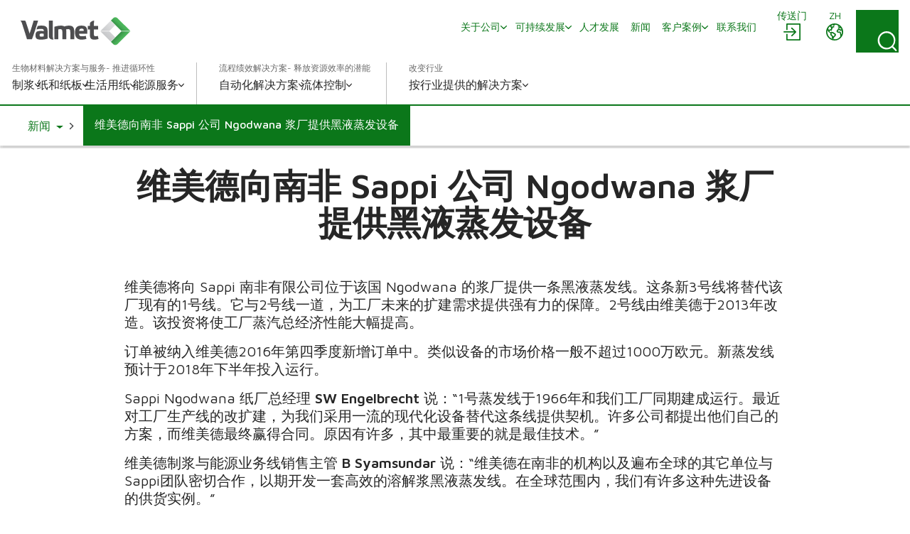

--- FILE ---
content_type: text/html; charset=utf-8
request_url: https://www.valmet.com/zh/media/news/2017/-sappi--ngodwana-/
body_size: 15493
content:

<!DOCTYPE html>
<html lang="zh" class=" no-js">
    <head>
        <meta charset="utf-8">
        <meta http-equiv="X-UA-Compatible" content="IE=edge">
        <meta name="viewport" content="width=device-width, initial-scale=1">
    
        <meta name="title" property="title" content="维美德向南非 Sappi 公司 Ngodwana 浆厂提供黑液蒸发设备" />
<meta property="og:title" content="维美德向南非 Sappi 公司 Ngodwana 浆厂提供黑液蒸发设备" />
<meta property="og:image" content="https://www.valmet.com/globalassets/media/media/social-media/valmet-forward-share.png" />
<meta property="og:type" content="article" />

        <title>维美德向南非 Sappi 公司 Ngodwana 浆厂提供黑液蒸发设备</title>
        
        

<link href="https://www.valmet.com/zh/media/news/2017/-sappi--ngodwana-/" rel="canonical" />   
        <link rel="icon" href="/img/favicon.ico" type="image/x-icon" />
    
        <link rel="preconnect" href="https://fonts.googleapis.com">
        <link rel="stylesheet" href="https://fonts.googleapis.com/css2?family=Maven+Pro:wght@300;400;500;600;700&display=swap" nonce="j&#x2B;ZK/0ukYM13Dv5rhJEPLz6TYbcucnhzmwiLJ80&#x2B;xYU=">
        <link rel="stylesheet" href="//maxcdn.bootstrapcdn.com/font-awesome/4.7.0/css/font-awesome.min.css" nonce="j&#x2B;ZK/0ukYM13Dv5rhJEPLz6TYbcucnhzmwiLJ80&#x2B;xYU=">

        <link rel="stylesheet" href="/dist/css/vendors/globalVendors.css?v=62b76205087fac95172f049457e98c8c" nonce="j&#x2B;ZK/0ukYM13Dv5rhJEPLz6TYbcucnhzmwiLJ80&#x2B;xYU=" />
        <link rel="stylesheet" href="/dist/css/global.css?v=6b0e25814a899216d8e0169354a538e4" nonce="j&#x2B;ZK/0ukYM13Dv5rhJEPLz6TYbcucnhzmwiLJ80&#x2B;xYU=" />

        
    
    




        <script>
            document.documentElement.classList.replace('no-js', 'js');
        </script>

        <script src="https://code.jquery.com/jquery-3.6.4.min.js"
                nonce="j&#x2B;ZK/0ukYM13Dv5rhJEPLz6TYbcucnhzmwiLJ80&#x2B;xYU="
                integrity="sha256-oP6HI9z1XaZNBrJURtCoUT5SUnxFr8s3BzRl+cbzUq8="
                crossorigin="anonymous"></script>
        <script nonce="j&#x2B;ZK/0ukYM13Dv5rhJEPLz6TYbcucnhzmwiLJ80&#x2B;xYU=">let CookieConsentVideosAccepted = true;</script>
    
        <script nonce="j&#x2B;ZK/0ukYM13Dv5rhJEPLz6TYbcucnhzmwiLJ80&#x2B;xYU=">
!function(T,l,y){var S=T.location,k="script",D="instrumentationKey",C="ingestionendpoint",I="disableExceptionTracking",E="ai.device.",b="toLowerCase",w="crossOrigin",N="POST",e="appInsightsSDK",t=y.name||"appInsights";(y.name||T[e])&&(T[e]=t);var n=T[t]||function(d){var g=!1,f=!1,m={initialize:!0,queue:[],sv:"5",version:2,config:d};function v(e,t){var n={},a="Browser";return n[E+"id"]=a[b](),n[E+"type"]=a,n["ai.operation.name"]=S&&S.pathname||"_unknown_",n["ai.internal.sdkVersion"]="javascript:snippet_"+(m.sv||m.version),{time:function(){var e=new Date;function t(e){var t=""+e;return 1===t.length&&(t="0"+t),t}return e.getUTCFullYear()+"-"+t(1+e.getUTCMonth())+"-"+t(e.getUTCDate())+"T"+t(e.getUTCHours())+":"+t(e.getUTCMinutes())+":"+t(e.getUTCSeconds())+"."+((e.getUTCMilliseconds()/1e3).toFixed(3)+"").slice(2,5)+"Z"}(),iKey:e,name:"Microsoft.ApplicationInsights."+e.replace(/-/g,"")+"."+t,sampleRate:100,tags:n,data:{baseData:{ver:2}}}}var h=d.url||y.src;if(h){function a(e){var t,n,a,i,r,o,s,c,u,p,l;g=!0,m.queue=[],f||(f=!0,t=h,s=function(){var e={},t=d.connectionString;if(t)for(var n=t.split(";"),a=0;a<n.length;a++){var i=n[a].split("=");2===i.length&&(e[i[0][b]()]=i[1])}if(!e[C]){var r=e.endpointsuffix,o=r?e.location:null;e[C]="https://"+(o?o+".":"")+"dc."+(r||"services.visualstudio.com")}return e}(),c=s[D]||d[D]||"",u=s[C],p=u?u+"/v2/track":d.endpointUrl,(l=[]).push((n="SDK LOAD Failure: Failed to load Application Insights SDK script (See stack for details)",a=t,i=p,(o=(r=v(c,"Exception")).data).baseType="ExceptionData",o.baseData.exceptions=[{typeName:"SDKLoadFailed",message:n.replace(/\./g,"-"),hasFullStack:!1,stack:n+"\nSnippet failed to load ["+a+"] -- Telemetry is disabled\nHelp Link: https://go.microsoft.com/fwlink/?linkid=2128109\nHost: "+(S&&S.pathname||"_unknown_")+"\nEndpoint: "+i,parsedStack:[]}],r)),l.push(function(e,t,n,a){var i=v(c,"Message"),r=i.data;r.baseType="MessageData";var o=r.baseData;return o.message='AI (Internal): 99 message:"'+("SDK LOAD Failure: Failed to load Application Insights SDK script (See stack for details) ("+n+")").replace(/\"/g,"")+'"',o.properties={endpoint:a},i}(0,0,t,p)),function(e,t){if(JSON){var n=T.fetch;if(n&&!y.useXhr)n(t,{method:N,body:JSON.stringify(e),mode:"cors"});else if(XMLHttpRequest){var a=new XMLHttpRequest;a.open(N,t),a.setRequestHeader("Content-type","application/json"),a.send(JSON.stringify(e))}}}(l,p))}function i(e,t){f||setTimeout(function(){!t&&m.core||a()},500)}var e=function(){var n=l.createElement(k);n.src=h;var e=y[w];return!e&&""!==e||"undefined"==n[w]||(n[w]=e),n.onload=i,n.onerror=a,n.onreadystatechange=function(e,t){"loaded"!==n.readyState&&"complete"!==n.readyState||i(0,t)},n}();y.ld<0?l.getElementsByTagName("head")[0].appendChild(e):setTimeout(function(){l.getElementsByTagName(k)[0].parentNode.appendChild(e)},y.ld||0)}try{m.cookie=l.cookie}catch(p){}function t(e){for(;e.length;)!function(t){m[t]=function(){var e=arguments;g||m.queue.push(function(){m[t].apply(m,e)})}}(e.pop())}var n="track",r="TrackPage",o="TrackEvent";t([n+"Event",n+"PageView",n+"Exception",n+"Trace",n+"DependencyData",n+"Metric",n+"PageViewPerformance","start"+r,"stop"+r,"start"+o,"stop"+o,"addTelemetryInitializer","setAuthenticatedUserContext","clearAuthenticatedUserContext","flush"]),m.SeverityLevel={Verbose:0,Information:1,Warning:2,Error:3,Critical:4};var s=(d.extensionConfig||{}).ApplicationInsightsAnalytics||{};if(!0!==d[I]&&!0!==s[I]){var c="onerror";t(["_"+c]);var u=T[c];T[c]=function(e,t,n,a,i){var r=u&&u(e,t,n,a,i);return!0!==r&&m["_"+c]({message:e,url:t,lineNumber:n,columnNumber:a,error:i}),r},d.autoExceptionInstrumented=!0}return m}(y.cfg);function a(){y.onInit&&y.onInit(n)}(T[t]=n).queue&&0===n.queue.length?(n.queue.push(a),n.trackPageView({})):a()}(window,document,{src: "https://js.monitor.azure.com/scripts/b/ai.2.gbl.min.js", crossOrigin: "anonymous", cfg: {instrumentationKey: '2e179f35-c5ea-4d3f-8424-85b7140e7786', disableCookiesUsage: false }});
</script>

    
        <!-- Google Tag Manager -->
<script nonce="j+ZK/0ukYM13Dv5rhJEPLz6TYbcucnhzmwiLJ80+xYU=" >(function(w,d,s,l,i){w[l]=w[l]||[];w[l].push(

{'gtm.start': new Date().getTime(),event:'gtm.js'}
);var f=d.getElementsByTagName(s)[0],
j=d.createElement(s),dl=l!='dataLayer'?'&l='+l:'';j.async=true;j.src=
'https://www.googletagmanager.com/gtm.js?id='+i+dl;f.parentNode.insertBefore(j,f);
})(window,document,'script','dataLayer','GTM-NPDVSH');</script>
<!-- End Google Tag Manager -->
<script nonce="j+ZK/0ukYM13Dv5rhJEPLz6TYbcucnhzmwiLJ80+xYU="  type="text/javascript" async src="https://bot.leadoo.com/bot/dynamic.js?company=R4l9ZUS"></script>

        
    </head>
    <body id="top" class="pressreleasepage">
        <!-- Google Tag Manager (noscript) -->
<noscript><iframe src="https://www.googletagmanager.com/ns.html?id=GTM-NPDVSH"
height="0" width="0" style="display:none;visibility:hidden"></iframe></noscript>
<!-- End Google Tag Manager (noscript) -->

        
    
        



<div class="page-wrapper">
    






<div id="header" class="container collapse">
    <div class="top-row">
        <div class="header-logo">

<a href="/zh/" title="Valmet - Forward">
    <img src="/globalassets/_homepageblocks/valmet_logo.svg" width="180" height="49" alt="Valmet - Forward" class="img-responsive-cover lazyload"
         data-src="/globalassets/_homepageblocks/valmet_logo.svg" data-fallback="/globalassets/_homepageblocks/valmet_logo.svg" svg />
</a>        </div>
        <div id="tools">
                <div class="login">
                    <div id="login" class="btn-group knock">
                        <a class="btn" href="/zh/portals/" aria-labelledby="menu-login-label">
                            <span class="local-site">
                                <span class="local-website-label" id="menu-login-label">传送门</span>
                                <svg xmlns="http://www.w3.org/2000/svg" width="26" height="26" viewBox="0 0 26 26" class="icon-login" fill="currentColor" aria-hidden="true"><path d="M5.9 1a1 1 0 0 0-.9.9v8.4h1.8V2.8h16.4v20.4H6.8v-7.5H5v8.4a1 1 0 0 0 .9.9h18.2a1 1 0 0 0 .9-.9V1.9a1 1 0 0 0-.9-.9zm6.9 5.8L12 7a1 1 0 0 0 0 1.3l4 3.7H2a1 1 0 0 0-1 .9 1 1 0 0 0 1 .9h14l-3.8 3.8a1 1 0 0 0 0 1.3 1 1 0 0 0 1.3 0l5.3-5.4a1 1 0 0 0 0-1.2L13.4 7z" /></svg>
                            </span>
                        </a>
                    </div>
                </div>
            <div class="lang">
                <div id="lang-sel" class="btn-group knock">
                    <button type="button" class="btn lang dropdown-toggle" aria-expanded="false" id="langDropdown" aria-labelledby="menu-language-toggle-label">
                        <svg xmlns="http://www.w3.org/2000/svg" width="26" height="26" viewBox="0 0 512 512" fill="none" class="icon-close" stroke="currentColor" aria-hidden="true"><path stroke-linecap="round" stroke-linejoin="round" stroke-width="32" d="M368 368 144 144m224 0L144 368" /></svg>
                        <span class="local-site">
                            <span class="local-website-label" id="menu-language-toggle-label">zh</span>
                            <svg xmlns="http://www.w3.org/2000/svg" width="26" height="26" viewBox="0 0 26 26" class="icon-globe" fill="currentColor" aria-hidden="true"><path d="M13 1a12 12 0 1 0 0 24 12 12 0 0 0 0-24m0 1.7q3.3 0 5.8 1.8h-.5q-.6.2-.8.9c0 .4.6.5.9.5q.8 0 .8-.7-.1-.5-.4-.7l1 .8q-.5.4-.9 1-.1.4-.6.5l-.5.1c-.4.3-.2 1 .2 1.3a1.3 1.3 0 0 0 1.5-.3q.3-.6 1-.8l.5.2q.3.3.2.7c.1.5.5.2.8 0l.5 1q-.3.8-1.2.4l-1.1-.9-1.4.1q-.7 0-1.4.5-.4.7-1 1.2-1.1 1-.5 2.5a3 3 0 0 0 2.5 1.4c1-.1 2-.7 2 .8l.3 1.4.2 1.3.2 1.6a10 10 0 0 1-9.8 3.8v-.3a5 5 0 0 1 1.1-2.4l1.9-1.7a3 3 0 0 0 .4-2.5c-.3-1.2-2-1.6-2.8-2.2q-.7-.8-1.6-1h-1q-.3-.2-.7-.2c-.6 0-.9.6-1.5.5s-1.1-.7-1.3-1.2q0-1 1-1h.8q.4.2.7.6c.5.3.6-.2.5-.6 0-.7-.2-1 .4-1.5q.7-.4.7-1.1v-.9l.7-.7c.6-.4 2.7-.3 1.8-1.5-.2-.3-.7-.9-1-1q-.8.2-1.2.8-.8.7-1.6.1c-.8-.6.4-.7.6-1.1L9 3.5l.6-.2.4.1q.6-.1 1 .1.5.5 1.1.7.8 0 1-.6zm-6.2 2a2 2 0 0 0 .4 1.7q.8.4.9 1 .1.8-.4 1.2l-.4.6q-.2.2-.5.2l-1.5.3c-.9.3-1-1-1.3-1.6q1-2 2.8-3.3m12.8 5.5.6.6 1.2.5q.6.1 1.6-.4a10 10 0 0 1-.6 6v-.3q-.1-.8-.4-1.4.2-1.2-.5-2.2-1.1-1-2.5-.7c-.4 0-2.2.3-1.5-.7l.6-.5q0-.4.4-.6.4-.3 1-.3M3 10.3l1.3 2.5c.5 1 1.9.8 2.5 1.7.5 1 0 2 .3 3 .3.6 1 .7 1.5 1.2q.5.8.5 1.8l.4 2.2A10.3 10.3 0 0 1 3 10.3m6 4.3.8.1q.4.1.7.4l2 1.3q.8.4.3 1.2t-1.5 1.5c-.1 0-.4.5-.6.4l-.1-.7a3 3 0 0 0-1.2-1.6l-.7-.5v-1.9q-.1-.3.1-.2z" /></svg>
                        </span>
                    </button>
                    <ul id="langDropDownUL" class="dropdown-menu dropdown-menu-right" role="menu" aria-labelledby="langDropdown">
                            <li class="headerLanguage" role="menuitem"><a href="/">Global - English</a></li>
                            <li class="headerLanguage" role="menuitem"><a href="/fi/">Suomi - Finnish</a></li>
                            <li class="headerLanguage" role="menuitem"><a href="/fr/">Fran&#xE7;ais - French</a></li>
                            <li class="headerLanguage" role="menuitem"><a href="/de/">Deutsch - German</a></li>
                            <li class="headerLanguage" role="menuitem"><a href="/ja/">&#x65E5;&#x672C;&#x8A9E; - Japanese</a></li>
                            <li class="headerLanguage" role="menuitem"><a href="/kr/">&#xD55C;&#xAD6D;&#xC5B4;(&#xB300;&#xD55C;&#xBBFC;&#xAD6D;) - Korean</a></li>
                            <li class="headerLanguage" role="menuitem"><a href="/pl/">Polski - Polish</a></li>
                            <li class="headerLanguage" role="menuitem"><a href="/pt/">Portugu&#xEA;s - Portuguese</a></li>
                            <li class="headerLanguage" role="menuitem"><a href="/es/">Espa&#xF1;ol - Spanish</a></li>
                            <li class="headerLanguage" role="menuitem"><a href="/sv/">Svenska - Swedish</a></li>
                            <li class="headerLanguage" role="menuitem"><a href="/th-TH/">&#xE44;&#xE17;&#xE22; - Thai</a></li>
                    </ul>
                </div>
            </div>
            <div class="search">
                <form action="/zh/search/" method="get">
                    <button id="search-button" class="btn search-button collapsed"
                            data-bs-toggle="collapse" data-bs-target="#search-input" data-toggle="collapse"
                            data-target="#search-input" aria-controls="search-input" aria-label="Search">
                        <svg xmlns="http://www.w3.org/2000/svg" width="22" height="23" viewBox="0 0 22 23" class="search-icon" fill="currentColor" aria-hidden="true"><path d="m21.7 21.4-3.9-4a10.7 10.7 0 0 0-.5-14.5A10 10 0 0 0 3.2 3c-4 3.8-4.3 10.2-.7 14.4a10 10 0 0 0 14 1.4l4 4q.6.6 1.2 0t0-1.3M2 10.4C1.9 5.8 5.6 2 10.2 2s8.4 3.8 8.4 8.6-3.8 8.6-8.4 8.6A8.5 8.5 0 0 1 2 10.5" /></svg>
                        <svg xmlns="http://www.w3.org/2000/svg" width="26" height="26" viewBox="0 0 512 512" fill="none" class="close-icon" stroke="currentColor" aria-hidden="true"><path stroke-linecap="round" stroke-linejoin="round" stroke-width="32" d="M368 368 144 144m224 0L144 368" /></svg>
                    </button>
                    <div id="search-input" class="input-group collapse no-padding">
                        <div class="input-wrapper">
                            <button type="submit" class="search-submit" aria-label="Search submit">
                                <svg xmlns="http://www.w3.org/2000/svg" width="22" height="23" viewBox="0 0 22 23" class="search-icon" fill="currentColor" aria-hidden="true"><path d="m21.7 21.4-3.9-4a10.7 10.7 0 0 0-.5-14.5A10 10 0 0 0 3.2 3c-4 3.8-4.3 10.2-.7 14.4a10 10 0 0 0 14 1.4l4 4q.6.6 1.2 0t0-1.3M2 10.4C1.9 5.8 5.6 2 10.2 2s8.4 3.8 8.4 8.6-3.8 8.6-8.4 8.6A8.5 8.5 0 0 1 2 10.5" /></svg>
                            </button>
                            <input type="text" class="form-control" name="q" autocomplete="off" placeholder="在">
                        </div>
                    </div>
                </form>
            </div>
            <button type="button" class="navbar-toggle collapsed" data-bs-toggle="collapse" data-bs-target="#header" data-toggle="collapse" data-target="#header" aria-expanded="false" aria-controls="navbar">
                <svg xmlns="http://www.w3.org/2000/svg" width="28" height="20" viewBox="0 0 28 20" class="open-icon" fill="currentColor" aria-hidden="true"><path d="M27 2H1a1 1 0 1 1 0-2h26a1 1 0 0 1 0 2m0 9H1a1 1 0 0 1 0-2h26a1 1 0 0 1 0 2m0 9H1a1 1 0 0 1 0-2h26a1 1 0 0 1 0 2" /></svg>
                <svg xmlns="http://www.w3.org/2000/svg" width="26" height="26" viewBox="0 0 512 512" fill="none" class="close-icon" stroke="currentColor" aria-hidden="true"><path stroke-linecap="round" stroke-linejoin="round" stroke-width="32" d="M368 368 144 144m224 0L144 368" /></svg>
                <span class="sr-only"></span>
            </button>
        </div>
        <div class="navi">
            <nav class="navbar navbar-default navbar-static-top">
                <div class="navbar-collapse collapse">
                    <div id="topnav" class="flex-container">

                            <div class="tertiary-nav">
                                    <div class="nav navbar-nav tertiary">
                                            <a class="nav-item link-login-mobile" href="/zh/portals/">
                                                <span>
                                                    <svg xmlns="http://www.w3.org/2000/svg" width="26" height="26" viewBox="0 0 26 26" class="icon-login-mobile" fill="currentColor" aria-hidden="true"><path d="M5.9 1a1 1 0 0 0-.9.9v8.4h1.8V2.8h16.4v20.4H6.8v-7.5H5v8.4a1 1 0 0 0 .9.9h18.2a1 1 0 0 0 .9-.9V1.9a1 1 0 0 0-.9-.9zm6.9 5.8L12 7a1 1 0 0 0 0 1.3l4 3.7H2a1 1 0 0 0-1 .9 1 1 0 0 0 1 .9h14l-3.8 3.8a1 1 0 0 0 0 1.3 1 1 0 0 0 1.3 0l5.3-5.4a1 1 0 0 0 0-1.2L13.4 7z" /></svg>
                                                    传送门
                                                </span>
                                            </a>
                                    
                                            <a class="nav-item company-heading" href="#">
                                                <span>Company</span>
                                                <div class="caret">
                                                    <svg xmlns="http://www.w3.org/2000/svg" viewBox="0 0 10 6" width="10" height="6" fill="none" stroke-width="1.5" stroke-linecap="round" stroke-linejoin="round" class="navigation__icon" stroke="currentColor" aria-hidden="true"><path d="M0.75 0.75L5 5.25L9.25 0.75" /></svg>
                                                </div>
                                            </a>
                                            <div class="collapse menu-section company-section">
        <a class="nav-item lvl-1  has-children" href="/zh/about-us/"  >
            <span>&#x5173;&#x4E8E;&#x516C;&#x53F8;</span>

                <span class="caret">
                    <svg xmlns="http://www.w3.org/2000/svg" viewBox="0 0 10 6" width="10" height="6" fill="none" stroke-width="1.5" stroke-linecap="round" stroke-linejoin="round" class="navigation__icon" stroke="currentColor" aria-hidden="true"><path d="M0.75 0.75L5 5.25L9.25 0.75" /></svg>
                </span>
        </a>
                    <div class="collapse menu-section">

        <a class="nav-item lvl-1 menu-section__heading  has-children" href="/zh/about-us/"  >
            <span>&#x5173;&#x4E8E;&#x516C;&#x53F8;</span>

        </a>

                        <div class="menu-section__sub-section">
                                <div class="menu-section__sub-section__column">
        <a class="nav-item lvl-2 menu-section__sub-heading  has-children" href="/zh/about-us/"  >
            <span>&#x5173;&#x4E8E;&#x6211;&#x4EEC;</span>

                <span class="caret">
                    <svg xmlns="http://www.w3.org/2000/svg" viewBox="0 0 10 6" width="10" height="6" fill="none" stroke-width="1.5" stroke-linecap="round" stroke-linejoin="round" class="navigation__icon" stroke="currentColor" aria-hidden="true"><path d="M0.75 0.75L5 5.25L9.25 0.75" /></svg>
                </span>
        </a>
                                        <div class="menu-section__sub-items collapse">
        <a class="nav-item lvl-3 " href="/zh/about-us/about/code-of-conduct/"   data-mob-id="61073">
            <span>&#x884C;&#x4E3A;&#x51C6;&#x5219;</span>

        </a>
                                        </div>
                                </div>
                        </div>
                    </div>
        <a class="nav-item lvl-1  has-children" href="/zh/sustainability/"  >
            <span>&#x53EF;&#x6301;&#x7EED;&#x53D1;&#x5C55;</span>

                <span class="caret">
                    <svg xmlns="http://www.w3.org/2000/svg" viewBox="0 0 10 6" width="10" height="6" fill="none" stroke-width="1.5" stroke-linecap="round" stroke-linejoin="round" class="navigation__icon" stroke="currentColor" aria-hidden="true"><path d="M0.75 0.75L5 5.25L9.25 0.75" /></svg>
                </span>
        </a>
                    <div class="collapse menu-section">

        <a class="nav-item lvl-1 menu-section__heading  has-children" href="/zh/sustainability/"  >
            <span>&#x53EF;&#x6301;&#x7EED;&#x53D1;&#x5C55;</span>

        </a>

                        <div class="menu-section__sub-section">
                                <div class="menu-section__sub-section__column">
        <a class="nav-item lvl-2 menu-section__sub-heading " href="/zh/sustainability/sustainability-at-valmet/"  >
            <span>&#x7EF4;&#x7F8E;&#x5FB7;&#x53EF;&#x6301;&#x7EED;&#x53D1;&#x5C55;</span>

        </a>
                                        <div class="menu-section__sub-items collapse">
                                        </div>
                                </div>
                                <div class="menu-section__sub-section__column">
        <a class="nav-item lvl-2 menu-section__sub-heading " href="/zh/sustainability/circular-economy/"  >
            <span>Circular economy</span>

        </a>
                                        <div class="menu-section__sub-items collapse">
                                        </div>
                                </div>
                                <div class="menu-section__sub-section__column">
        <a class="nav-item lvl-2 menu-section__sub-heading " href="/zh/sustainability/climate-program/"  >
            <span>&#x6C14;&#x5019;&#x89C4;&#x5212;</span>

        </a>
                                        <div class="menu-section__sub-items collapse">
                                        </div>
                                </div>
                        </div>
                    </div>
        <a class="nav-item lvl-1 " href="/zh/careers/"  >
            <span>&#x4EBA;&#x624D;&#x53D1;&#x5C55;</span>

        </a>
        <a class="nav-item lvl-1 " href="/zh/media/news/"  >
            <span>&#x65B0;&#x95FB;</span>

        </a>
        <a class="nav-item lvl-1  has-children" href="/zh/insights/"  >
            <span>&#x5BA2;&#x6237;&#x6848;&#x4F8B;</span>

                <span class="caret">
                    <svg xmlns="http://www.w3.org/2000/svg" viewBox="0 0 10 6" width="10" height="6" fill="none" stroke-width="1.5" stroke-linecap="round" stroke-linejoin="round" class="navigation__icon" stroke="currentColor" aria-hidden="true"><path d="M0.75 0.75L5 5.25L9.25 0.75" /></svg>
                </span>
        </a>
                    <div class="collapse menu-section">

        <a class="nav-item lvl-1 menu-section__heading  has-children" href="/zh/insights/"  >
            <span>&#x5BA2;&#x6237;&#x6848;&#x4F8B;</span>

        </a>

                        <div class="menu-section__sub-section">
                                <div class="menu-section__sub-section__column">
                                </div>
                                <div class="menu-section__sub-section__column">
        <a class="nav-item lvl-2 menu-section__sub-heading  has-children" href="/zh/insights/articles/"  >
            <span>&#x53C2;&#x8003;&#x6587;&#x732E;&#x548C;&#x6587;&#x7AE0;</span>

                <span class="caret">
                    <svg xmlns="http://www.w3.org/2000/svg" viewBox="0 0 10 6" width="10" height="6" fill="none" stroke-width="1.5" stroke-linecap="round" stroke-linejoin="round" class="navigation__icon" stroke="currentColor" aria-hidden="true"><path d="M0.75 0.75L5 5.25L9.25 0.75" /></svg>
                </span>
        </a>
                                        <div class="menu-section__sub-items collapse">
        <a class="nav-item lvl-3 " href="/zh/insights/articles/pulp-and-fiber/"   data-mob-id="25344">
            <span>&#x5236;&#x6D46;&#x548C;&#x7EA4;&#x7EF4;</span>

        </a>
        <a class="nav-item lvl-3 " href="/zh/insights/articles/board-and-paper/"   data-mob-id="25514">
            <span>&#x7EB8;&#x548C;&#x7EB8;&#x677F;&#x6587;&#x7AE0;</span>

        </a>
        <a class="nav-item lvl-3 " href="/zh/insights/articles/tissue/"   data-mob-id="25583">
            <span>&#x751F;&#x6D3B;&#x7528;&#x7EB8;&#x6587;&#x7AE0;</span>

        </a>
                                                            <button type="button" class="menu-section__sub-items__more">
                                                                <span>更多</span>
                                                                <div class="caret">
                                                                    <svg xmlns="http://www.w3.org/2000/svg" viewBox="0 0 10 6" width="10" height="6" fill="none" stroke-width="1.5" stroke-linecap="round" stroke-linejoin="round" class="navigation__icon" stroke="currentColor" aria-hidden="true"><path d="M0.75 0.75L5 5.25L9.25 0.75" /></svg>
                                                                </div>
                                                            </button>
        <a class="nav-item lvl-3 visible-mobile " href="/zh/insights/articles/energy/"   data-mob-id="25650">
            <span>&#x80FD;&#x6E90;&#x6587;&#x7AE0;</span>

        </a>
        <a class="nav-item lvl-3 visible-mobile " href="/zh/insights/articles/?topic=services"   data-mob-id="25716">
            <span>&#x670D;&#x52A1;&#x6587;&#x7AE0;</span>

        </a>
        <a class="nav-item lvl-3 visible-mobile " href="/zh/insights/articles/automation/"   data-mob-id="25815">
            <span>&#x81EA;&#x52A8;&#x5316;&#x6587;&#x7AE0;</span>

        </a>
        <a class="nav-item lvl-3 visible-mobile " href="/zh/insights/articles/Fabrics/"   data-mob-id="26002">
            <span>&#x7EC7;&#x7269;</span>

        </a>
        <a class="nav-item lvl-3 visible-mobile " href="/zh/insights/articles/sustainability/"   data-mob-id="26003">
            <span>&#x53EF;&#x6301;&#x7EED;&#x53D1;&#x5C55;&#x6587;&#x7AE0;</span>

        </a>
        <a class="nav-item lvl-3 visible-mobile " href="/zh/insights/articles/experts-voice/"   data-mob-id="26795">
            <span>&#x4E13;&#x5BB6;&#x4E4B;&#x58F0;</span>

        </a>
                                        </div>
                                </div>
                                <div class="menu-section__sub-section__column">
        <a class="nav-item lvl-2 menu-section__sub-heading " href="/zh/insights/"  >
            <span>&#x5BA2;&#x6237;&#x6742;&#x5FD7;</span>

        </a>
                                        <div class="menu-section__sub-items collapse">
                                        </div>
                                </div>
                        </div>
                    </div>
                                            </div>
                                    </div>

                                    <div class="nav navbar-nav header-links">
                                            <a class="nav-item" href="/zh/contact-us/china-cn/"><span>&#x8054;&#x7CFB;&#x6211;&#x4EEC;</span></a>
                                    </div>
                            </div>
                    </div>
                </div>
            </nav>
        </div>
    </div>
    <div class="bottom-row">
        <div class="navi">
            <nav class="navbar navbar-default navbar-static-top">
                <div class="navbar-collapse collapse">
                    <div class="flex-container">
                            <div class="primary-nav">
                                <div class="heading"> &#x751F;&#x7269;&#x6750;&#x6599;&#x89E3;&#x51B3;&#x65B9;&#x6848;&#x4E0E;&#x670D;&#x52A1;- &#x63A8;&#x8FDB;&#x5FAA;&#x73AF;&#x6027;</div>
                                <div class="nav navbar-nav primary">
        <a class="nav-item lvl-1  has-children" href="/zh/pulp/"  >
            <span>&#x5236;&#x6D46;</span>

                <span class="caret">
                    <svg xmlns="http://www.w3.org/2000/svg" viewBox="0 0 10 6" width="10" height="6" fill="none" stroke-width="1.5" stroke-linecap="round" stroke-linejoin="round" class="navigation__icon" stroke="currentColor" aria-hidden="true"><path d="M0.75 0.75L5 5.25L9.25 0.75" /></svg>
                </span>
        </a>
                    <div class="collapse menu-section">

        <a class="nav-item lvl-1 menu-section__heading  has-children" href="/zh/pulp/"  >
            <span>&#x5236;&#x6D46;</span>

        </a>

                        <div class="menu-section__sub-section">
                                <div class="menu-section__sub-section__column">
        <a class="nav-item lvl-2 menu-section__sub-heading " href="/zh/pulp/services-for-pulp/"  >
            <span>&#x4E3A;&#x5236;&#x6D46;&#x63D0;&#x4F9B;&#x670D;&#x52A1;</span>

        </a>
                                        <div class="menu-section__sub-items collapse">
                                        </div>
                                </div>
                                <div class="menu-section__sub-section__column">
        <a class="nav-item lvl-2 menu-section__sub-heading " href="/zh/automation/pulp/"  >
            <span>&#x81EA;&#x52A8;&#x5316;&#x89E3;&#x51B3;&#x65B9;&#x6848;</span>

        </a>
                                        <div class="menu-section__sub-items collapse">
                                        </div>
                                </div>
                                <div class="menu-section__sub-section__column">
        <a class="nav-item lvl-2 menu-section__sub-heading  has-children" href="/zh/pulp/fiber-technology-center/"  >
            <span>Fiber Technology Center</span>

                <span class="caret">
                    <svg xmlns="http://www.w3.org/2000/svg" viewBox="0 0 10 6" width="10" height="6" fill="none" stroke-width="1.5" stroke-linecap="round" stroke-linejoin="round" class="navigation__icon" stroke="currentColor" aria-hidden="true"><path d="M0.75 0.75L5 5.25L9.25 0.75" /></svg>
                </span>
        </a>
                                        <div class="menu-section__sub-items collapse">
        <a class="nav-item lvl-3 " href="/zh/pulp/fiber-technology-center/fiber-processing/"   data-mob-id="47452">
            <span>Fiber processing</span>

        </a>
        <a class="nav-item lvl-3 " href="/zh/pulp/fiber-technology-center/project-examples/"   data-mob-id="47455">
            <span>Project examples</span>

        </a>
                                        </div>
                                </div>
                        </div>
                    </div>
        <a class="nav-item lvl-1  has-children" href="/zh/board-and-paper/"  >
            <span>&#x7EB8;&#x548C;&#x7EB8;&#x677F;</span>

                <span class="caret">
                    <svg xmlns="http://www.w3.org/2000/svg" viewBox="0 0 10 6" width="10" height="6" fill="none" stroke-width="1.5" stroke-linecap="round" stroke-linejoin="round" class="navigation__icon" stroke="currentColor" aria-hidden="true"><path d="M0.75 0.75L5 5.25L9.25 0.75" /></svg>
                </span>
        </a>
                    <div class="collapse menu-section">

        <a class="nav-item lvl-1 menu-section__heading  has-children" href="/zh/board-and-paper/"  >
            <span>&#x7EB8;&#x548C;&#x7EB8;&#x677F;</span>

        </a>

                        <div class="menu-section__sub-section">
                                <div class="menu-section__sub-section__column">
        <a class="nav-item lvl-2 menu-section__sub-heading " href="/zh/board-and-paper/recycled-fiber/"  >
            <span>&#x56DE;&#x6536;&#x7EA4;&#x7EF4;</span>

        </a>
                                        <div class="menu-section__sub-items collapse">
                                        </div>
        <a class="nav-item lvl-2 menu-section__sub-heading " href="/zh/board-and-paper/board-and-paper-machines/"  >
            <span>&#x7EB8;&#x548C;&#x677F;&#x7EB8;&#x673A;</span>

        </a>
                                        <div class="menu-section__sub-items collapse">
                                        </div>
                                </div>
                                <div class="menu-section__sub-section__column">
        <a class="nav-item lvl-2 menu-section__sub-heading " href="/zh/board-and-paper/sustainable-board-and-paper-production/"  >
            <span>Sustainable board and paper production</span>

        </a>
                                        <div class="menu-section__sub-items collapse">
                                        </div>
                                </div>
                                <div class="menu-section__sub-section__column">
        <a class="nav-item lvl-2 menu-section__sub-heading  has-children" href="/zh/board-and-paper/services-for-board-and-paper/"  >
            <span>&#x4E3A;&#x7EB8;&#x548C;&#x7EB8;&#x677F;&#x751F;&#x4EA7;&#x7EBF;&#x63D0;&#x4F9B;&#x670D;&#x52A1;</span>

                <span class="caret">
                    <svg xmlns="http://www.w3.org/2000/svg" viewBox="0 0 10 6" width="10" height="6" fill="none" stroke-width="1.5" stroke-linecap="round" stroke-linejoin="round" class="navigation__icon" stroke="currentColor" aria-hidden="true"><path d="M0.75 0.75L5 5.25L9.25 0.75" /></svg>
                </span>
        </a>
                                        <div class="menu-section__sub-items collapse">
        <a class="nav-item lvl-3 " href="/zh/board-and-paper/services-for-board-and-paper/_74_00_61_22_84_36_75_04_31/"   data-mob-id="7601">
            <span>&#x5DE5;&#x4E1A;&#x4E92;&#x8054;&#x7F51;&#x89E3;&#x51B3;&#x65B9;&#x6848;</span>

        </a>
                                        </div>
                                </div>
                                <div class="menu-section__sub-section__column">
        <a class="nav-item lvl-2 menu-section__sub-heading " href="/zh/board-and-paper/board-and-paper-news-and-stories/"  >
            <span>&#x7EB8;&#x548C;&#x7EB8;&#x677F;&#x65B0;&#x95FB;&#x53CA;&#x6210;&#x529F;&#x6848;&#x4F8B;</span>

        </a>
                                        <div class="menu-section__sub-items collapse">
                                        </div>
                                </div>
                        </div>
                    </div>
        <a class="nav-item lvl-1  has-children" href="/zh/tissue/"  >
            <span>&#x751F;&#x6D3B;&#x7528;&#x7EB8;</span>

                <span class="caret">
                    <svg xmlns="http://www.w3.org/2000/svg" viewBox="0 0 10 6" width="10" height="6" fill="none" stroke-width="1.5" stroke-linecap="round" stroke-linejoin="round" class="navigation__icon" stroke="currentColor" aria-hidden="true"><path d="M0.75 0.75L5 5.25L9.25 0.75" /></svg>
                </span>
        </a>
                    <div class="collapse menu-section">

        <a class="nav-item lvl-1 menu-section__heading  has-children" href="/zh/tissue/"  >
            <span>&#x751F;&#x6D3B;&#x7528;&#x7EB8;</span>

        </a>

                        <div class="menu-section__sub-section">
                                <div class="menu-section__sub-section__column">
                                </div>
                                <div class="menu-section__sub-section__column">
        <a class="nav-item lvl-2 menu-section__sub-heading  has-children" href="/zh/tissue/tissue-converting/"  >
            <span>&#x751F;&#x6D3B;&#x7528;&#x7EB8;&#x540E;&#x52A0;&#x5DE5;&#x7684;&#x5DE5;&#x827A;&#x6280;&#x672F;&#x548C;&#x670D;&#x52A1;</span>

                <span class="caret">
                    <svg xmlns="http://www.w3.org/2000/svg" viewBox="0 0 10 6" width="10" height="6" fill="none" stroke-width="1.5" stroke-linecap="round" stroke-linejoin="round" class="navigation__icon" stroke="currentColor" aria-hidden="true"><path d="M0.75 0.75L5 5.25L9.25 0.75" /></svg>
                </span>
        </a>
                                        <div class="menu-section__sub-items collapse">
        <a class="nav-item lvl-3 " href="/zh/tissue/tissue-converting/converting-lines-for-tissue-rolls/"   data-mob-id="118848">
            <span>&#x5377;&#x7C7B;&#x4EA7;&#x54C1;&#x540E;&#x52A0;&#x5DE5;&#x89E3;&#x51B3;&#x65B9;&#x6848;</span>

        </a>
        <a class="nav-item lvl-3 " href="/zh/tissue/tissue-converting/converting-lines-for-folded-tissue/"   data-mob-id="118906">
            <span>&#x6298;&#x53E0;&#x7C7B;&#x4EA7;&#x54C1;&#x751F;&#x4EA7;&#x7EBF;</span>

        </a>
        <a class="nav-item lvl-3 " href="/zh/tissue/tissue-converting/tissue-packaging-lines/"   data-mob-id="119556">
            <span>&#x751F;&#x6D3B;&#x7528;&#x7EB8;&#x5305;&#x88C5;&#x751F;&#x4EA7;&#x7EBF;</span>

        </a>
                                                            <button type="button" class="menu-section__sub-items__more">
                                                                <span>更多</span>
                                                                <div class="caret">
                                                                    <svg xmlns="http://www.w3.org/2000/svg" viewBox="0 0 10 6" width="10" height="6" fill="none" stroke-width="1.5" stroke-linecap="round" stroke-linejoin="round" class="navigation__icon" stroke="currentColor" aria-hidden="true"><path d="M0.75 0.75L5 5.25L9.25 0.75" /></svg>
                                                                </div>
                                                            </button>
        <a class="nav-item lvl-3 visible-mobile " href="/zh/tissue/tissue-converting/digital-solutions/"   data-mob-id="118978">
            <span>&#x6570;&#x5B57;&#x5316;&#x89E3;&#x51B3;&#x65B9;&#x6848;</span>

        </a>
        <a class="nav-item lvl-3 visible-mobile " href="/zh/tissue/tissue-converting/customer-product-development/"   data-mob-id="118917">
            <span>&#x5BA2;&#x6237;&#x4EA7;&#x54C1;&#x5F00;&#x53D1;</span>

        </a>
        <a class="nav-item lvl-3 visible-mobile " href="/zh/tissue/tissue-converting/services/"   data-mob-id="118983">
            <span>&#x5BA2;&#x6237;&#x670D;&#x52A1;</span>

        </a>
                                        </div>
                                </div>
                                <div class="menu-section__sub-section__column">
        <a class="nav-item lvl-2 menu-section__sub-heading " href="/zh/tissue/sustainable-tissue-production/"  >
            <span>&#x751F;&#x6D3B;&#x7528;&#x7EB8;&#x7684;&#x53EF;&#x6301;&#x7EED;&#x751F;&#x4EA7;</span>

        </a>
                                        <div class="menu-section__sub-items collapse">
                                        </div>
                                </div>
                        </div>
                    </div>
        <a class="nav-item lvl-1 " href="/zh/energy/"  >
            <span>&#x80FD;&#x6E90;</span>

        </a>
        <a class="nav-item lvl-1  has-children" href="/zh/services/"  >
            <span>&#x670D;&#x52A1;</span>

                <span class="caret">
                    <svg xmlns="http://www.w3.org/2000/svg" viewBox="0 0 10 6" width="10" height="6" fill="none" stroke-width="1.5" stroke-linecap="round" stroke-linejoin="round" class="navigation__icon" stroke="currentColor" aria-hidden="true"><path d="M0.75 0.75L5 5.25L9.25 0.75" /></svg>
                </span>
        </a>
                    <div class="collapse menu-section">

        <a class="nav-item lvl-1 menu-section__heading  has-children" href="/zh/services/"  >
            <span>&#x670D;&#x52A1;</span>

        </a>

                        <div class="menu-section__sub-section">
                                <div class="menu-section__sub-section__column">
        <a class="nav-item lvl-2 menu-section__sub-heading  has-children" href="/zh/services/valmet-performance-centers/"  >
            <span>&#x7EF4;&#x7F8E;&#x5FB7;&#x5927;&#x6570;&#x636E;&#x8FD0;&#x884C;&#x4E2D;&#x5FC3;</span>

                <span class="caret">
                    <svg xmlns="http://www.w3.org/2000/svg" viewBox="0 0 10 6" width="10" height="6" fill="none" stroke-width="1.5" stroke-linecap="round" stroke-linejoin="round" class="navigation__icon" stroke="currentColor" aria-hidden="true"><path d="M0.75 0.75L5 5.25L9.25 0.75" /></svg>
                </span>
        </a>
                                        <div class="menu-section__sub-items collapse">
        <a class="nav-item lvl-3 " href="/zh/services/valmet-performance-centers/vii-data-discovery/"   data-mob-id="1219">
            <span>&#x6570;&#x636E;&#x53D1;&#x73B0;</span>

        </a>
                                        </div>
                                </div>
                                <div class="menu-section__sub-section__column">
        <a class="nav-item lvl-2 menu-section__sub-heading  has-children" href="/zh/services/service-centers/"  >
            <span>&#x670D;&#x52A1;&#x4E2D;&#x5FC3;</span>

                <span class="caret">
                    <svg xmlns="http://www.w3.org/2000/svg" viewBox="0 0 10 6" width="10" height="6" fill="none" stroke-width="1.5" stroke-linecap="round" stroke-linejoin="round" class="navigation__icon" stroke="currentColor" aria-hidden="true"><path d="M0.75 0.75L5 5.25L9.25 0.75" /></svg>
                </span>
        </a>
                                        <div class="menu-section__sub-items collapse">
        <a class="nav-item lvl-3 " href="/zh/services/service-centers/china/"   data-mob-id="62158">
            <span>&#x4E2D;&#x56FD;</span>

        </a>
        <a class="nav-item lvl-3 " href="/zh/services/service-centers/india/"   data-mob-id="62166">
            <span>India</span>

        </a>
        <a class="nav-item lvl-3 " href="/zh/services/service-centers/indonesia/"   data-mob-id="62167">
            <span>Indonesia</span>

        </a>
                                                            <button type="button" class="menu-section__sub-items__more">
                                                                <span>更多</span>
                                                                <div class="caret">
                                                                    <svg xmlns="http://www.w3.org/2000/svg" viewBox="0 0 10 6" width="10" height="6" fill="none" stroke-width="1.5" stroke-linecap="round" stroke-linejoin="round" class="navigation__icon" stroke="currentColor" aria-hidden="true"><path d="M0.75 0.75L5 5.25L9.25 0.75" /></svg>
                                                                </div>
                                                            </button>
        <a class="nav-item lvl-3 visible-mobile " href="/zh/services/service-centers/north-america/"   data-mob-id="62168">
            <span>North America</span>

        </a>
        <a class="nav-item lvl-3 visible-mobile " href="//www.valmet.com/service/service-centers/thailand/"   data-mob-id="62171">
            <span>Thailand</span>

        </a>
        <a class="nav-item lvl-3 visible-mobile " href="/zh/services/service-centers/spain/"   data-mob-id="62172">
            <span>Spain</span>

        </a>
                                        </div>
                                </div>
                        </div>
                    </div>
                                </div>
                            </div>
                            <div class="spacer"></div>
                            <div class="secondary-nav">
                                <div class="heading">    &#x6D41;&#x7A0B;&#x7EE9;&#x6548;&#x89E3;&#x51B3;&#x65B9;&#x6848;- &#x91CA;&#x653E;&#x8D44;&#x6E90;&#x6548;&#x7387;&#x7684;&#x6F5C;&#x80FD;</div>
                                <div class="nav navbar-nav secondary">
        <a class="nav-item lvl-1  has-children" href="/zh/automation/"  >
            <span>&#x81EA;&#x52A8;&#x5316;&#x89E3;&#x51B3;&#x65B9;&#x6848;</span>

                <span class="caret">
                    <svg xmlns="http://www.w3.org/2000/svg" viewBox="0 0 10 6" width="10" height="6" fill="none" stroke-width="1.5" stroke-linecap="round" stroke-linejoin="round" class="navigation__icon" stroke="currentColor" aria-hidden="true"><path d="M0.75 0.75L5 5.25L9.25 0.75" /></svg>
                </span>
        </a>
                    <div class="collapse menu-section">

        <a class="nav-item lvl-1 menu-section__heading  has-children" href="/zh/automation/"  >
            <span>&#x81EA;&#x52A8;&#x5316;&#x89E3;&#x51B3;&#x65B9;&#x6848;</span>

        </a>

                        <div class="menu-section__sub-section">
                                <div class="menu-section__sub-section__column">
        <a class="nav-item lvl-2 menu-section__sub-heading  has-children" href="/zh/automation/control-systems/"  >
            <span>&#x5206;&#x5E03;&#x5F0F;&#x63A7;&#x5236;&#x7CFB;&#x7EDF;</span>

                <span class="caret">
                    <svg xmlns="http://www.w3.org/2000/svg" viewBox="0 0 10 6" width="10" height="6" fill="none" stroke-width="1.5" stroke-linecap="round" stroke-linejoin="round" class="navigation__icon" stroke="currentColor" aria-hidden="true"><path d="M0.75 0.75L5 5.25L9.25 0.75" /></svg>
                </span>
        </a>
                                        <div class="menu-section__sub-items collapse">
        <a class="nav-item lvl-3 " href="/zh/automation/control-systems/dna/"   data-mob-id="1051">
            <span>&#x5206;&#x5E03;&#x5F0F;&#x63A7;&#x5236;&#x7CFB;&#x7EDF;</span>

        </a>
        <a class="nav-item lvl-3 " href="/zh/automation/control-systems/dnae/"   data-mob-id="127916">
            <span>Valmet DNAe</span>

        </a>
                                        </div>
                                </div>
                                <div class="menu-section__sub-section__column">
        <a class="nav-item lvl-2 menu-section__sub-heading " href="/zh/automation/applications/"  >
            <span>&#x5E94;&#x7528;&#x7A0B;&#x5E8F;</span>

        </a>
                                        <div class="menu-section__sub-items collapse">
                                        </div>
        <a class="nav-item lvl-2 menu-section__sub-heading  has-children" href="/zh/automation/analyzers-measurements/"  >
            <span>&#x5206;&#x6790;&#x4EEA;&#x548C;&#x6D4B;&#x91CF;</span>

                <span class="caret">
                    <svg xmlns="http://www.w3.org/2000/svg" viewBox="0 0 10 6" width="10" height="6" fill="none" stroke-width="1.5" stroke-linecap="round" stroke-linejoin="round" class="navigation__icon" stroke="currentColor" aria-hidden="true"><path d="M0.75 0.75L5 5.25L9.25 0.75" /></svg>
                </span>
        </a>
                                        <div class="menu-section__sub-items collapse">
        <a class="nav-item lvl-3 " href="/zh/automation/analyzers-measurements/analyzers/"   data-mob-id="1105">
            <span>&#x5206;&#x6790;&#x4EEA;</span>

        </a>
        <a class="nav-item lvl-3 " href="/zh/automation/analyzers-measurements/boiler-diagnostics-systems/"   data-mob-id="1145">
            <span>Boiler diagnostics systems</span>

        </a>
                                        </div>
                                </div>
                                <div class="menu-section__sub-section__column">
        <a class="nav-item lvl-2 menu-section__sub-heading  has-children" href="/zh/automation/quality-management/"  >
            <span>&#x8D28;&#x91CF;&#x7BA1;&#x7406;</span>

                <span class="caret">
                    <svg xmlns="http://www.w3.org/2000/svg" viewBox="0 0 10 6" width="10" height="6" fill="none" stroke-width="1.5" stroke-linecap="round" stroke-linejoin="round" class="navigation__icon" stroke="currentColor" aria-hidden="true"><path d="M0.75 0.75L5 5.25L9.25 0.75" /></svg>
                </span>
        </a>
                                        <div class="menu-section__sub-items collapse">
        <a class="nav-item lvl-3 " href="/zh/automation/quality-management/profilers/"   data-mob-id="1206">
            <span>&#x6A2A;&#x5E45;&#x6267;&#x884C;&#x5668;</span>

        </a>
        <a class="nav-item lvl-3 " href="/zh/automation/quality-management/machine-vision/"   data-mob-id="1213">
            <span>&#x89C6;&#x50CF;&#x7CFB;&#x7EDF;</span>

        </a>
                                        </div>
                                </div>
                                <div class="menu-section__sub-section__column">
        <a class="nav-item lvl-2 menu-section__sub-heading " href="/zh/automation/services/"  >
            <span>&#x81EA;&#x52A8;&#x5316;&#x670D;&#x52A1;</span>

        </a>
                                        <div class="menu-section__sub-items collapse">
                                        </div>
                                </div>
                        </div>
                    </div>
        <a class="nav-item lvl-1  has-children" href="//www.valmet.com/flowcontrol/"  >
            <span>&#x6D41;&#x4F53;&#x63A7;&#x5236;</span>

                <span class="caret">
                    <svg xmlns="http://www.w3.org/2000/svg" viewBox="0 0 10 6" width="10" height="6" fill="none" stroke-width="1.5" stroke-linecap="round" stroke-linejoin="round" class="navigation__icon" stroke="currentColor" aria-hidden="true"><path d="M0.75 0.75L5 5.25L9.25 0.75" /></svg>
                </span>
        </a>
                    <div class="collapse menu-section">

        <a class="nav-item lvl-1 menu-section__heading  has-children" href="//www.valmet.com/flowcontrol/"  >
            <span>&#x6D41;&#x4F53;&#x63A7;&#x5236;</span>

        </a>

                        <div class="menu-section__sub-section">
                                <div class="menu-section__sub-section__column">
        <a class="nav-item lvl-2 menu-section__sub-heading  has-children" href="//www.valmet.com/flowcontrol/valves-services/"  >
            <span>&#x9600;&#x95E8;&#x670D;&#x52A1;</span>

                <span class="caret">
                    <svg xmlns="http://www.w3.org/2000/svg" viewBox="0 0 10 6" width="10" height="6" fill="none" stroke-width="1.5" stroke-linecap="round" stroke-linejoin="round" class="navigation__icon" stroke="currentColor" aria-hidden="true"><path d="M0.75 0.75L5 5.25L9.25 0.75" /></svg>
                </span>
        </a>
                                        <div class="menu-section__sub-items collapse">
        <a class="nav-item lvl-3 " href="//www.valmet.com/flowcontrol/valves-services/valve-performance-management/"   data-mob-id="81047">
            <span>Expertune ValveTriage&#x670D;&#x52A1;</span>

        </a>
        <a class="nav-item lvl-3 " href="//www.valmet.com/flowcontrol/valves-services/valve-repairs-and-maintenance/"   data-mob-id="81038">
            <span>&#x9600;&#x95E8;&#x7EF4;&#x4FEE;&#x548C;&#x7EF4;&#x62A4;</span>

        </a>
        <a class="nav-item lvl-3 " href="//www.valmet.com/flowcontrol/valves-services/maintenance-planning-and-lifecycle-services/"   data-mob-id="81039">
            <span>&#x7EF4;&#x62A4;&#x8BA1;&#x5212;&#x548C;&#x5BFF;&#x547D;&#x5468;&#x671F;&#x670D;&#x52A1;</span>

        </a>
                                        </div>
                                </div>
                        </div>
                    </div>
                                </div>
                            </div>
                            <div class="spacer last"></div>
                            <div class="spacer"></div>
                            <div class="secondary-nav">
                                <div class="heading"> &#x6539;&#x53D8;&#x884C;&#x4E1A;</div>
                                <div class="nav navbar-nav secondary">
        <a class="nav-item lvl-1  has-children" href="/zh/more-industries/"  >
            <span>&#x6309;&#x884C;&#x4E1A;&#x63D0;&#x4F9B;&#x7684;&#x89E3;&#x51B3;&#x65B9;&#x6848;</span>

                <span class="caret">
                    <svg xmlns="http://www.w3.org/2000/svg" viewBox="0 0 10 6" width="10" height="6" fill="none" stroke-width="1.5" stroke-linecap="round" stroke-linejoin="round" class="navigation__icon" stroke="currentColor" aria-hidden="true"><path d="M0.75 0.75L5 5.25L9.25 0.75" /></svg>
                </span>
        </a>
                    <div class="collapse menu-section">

        <a class="nav-item lvl-1 menu-section__heading  has-children" href="/zh/more-industries/"  >
            <span>&#x6309;&#x884C;&#x4E1A;&#x63D0;&#x4F9B;&#x7684;&#x89E3;&#x51B3;&#x65B9;&#x6848;</span>

        </a>

                        <div class="menu-section__sub-section">
                                <div class="menu-section__sub-section__column">
        <a class="nav-item lvl-2 menu-section__sub-heading " href="/zh/more-industries/laundry-industry/"  >
            <span>&#x7EF4;&#x7F8E;&#x5FB7;&#x6D17;&#x8863;&#x623F;&#x4EA7;&#x54C1;</span>

        </a>
                                        <div class="menu-section__sub-items collapse">
                                        </div>
                                </div>
                                <div class="menu-section__sub-section__column">
        <a class="nav-item lvl-2 menu-section__sub-heading " href="/zh/more-industries/wastewater/"  >
            <span>&#x6C61;&#x6C34;&#x5904;&#x7406;</span>

        </a>
                                        <div class="menu-section__sub-items collapse">
                                        </div>
                                </div>
                        </div>
                    </div>
                                </div>
                            </div>
                            <div class="spacer last"></div>
                    </div>
                </div>
            </nav>
        </div>
    </div>
</div>





    <div class="container-lg breadcrumb-shadow">
        <nav class="breadcrumb-nav" aria-label="breadcrumb">
            <ol class="breadcrumb container-lg">
                    <li class="breadcrumb-item">
                        <div class="dropdown ">
                                <a class="dropdown-toggle" role="button" id="dropdownMenuLink-0" data-bs-toggle="dropdown" aria-expanded="false"><span class="breadcrumb-title">&#x65B0;&#x95FB;</span><span class="visually-hidden">Toggle Dropdown</span></a>

                                <ul class="dropdown-menu" aria-labelledby="dropdownMenuLink-0">
                                    <li><a class="dropdown-item" href="/zh/media/news/"><span class="breadcrumb-title">&#x65B0;&#x95FB;</span></a></li>
                                        <li><a class="dropdown-item " href="/zh/media/news/korber-business-area-tissue-news-archive/">K&#xF6;rber &#x751F;&#x6D3B;&#x7528;&#x7EB8;&#x7684;&#x65B0;&#x95FB;&#x6863;&#x6848;</a></li>
                                </ul>
                        </div>
                    </li>
                    <li class="breadcrumb-item">
                        <div class="dropdown active">
                                <span class="breadcrumb-nolink active breadcrumb-title" id="dropdownMenuLink-1">&#x7EF4;&#x7F8E;&#x5FB7;&#x5411;&#x5357;&#x975E; Sappi &#x516C;&#x53F8; Ngodwana &#x6D46;&#x5382;&#x63D0;&#x4F9B;&#x9ED1;&#x6DB2;&#x84B8;&#x53D1;&#x8BBE;&#x5907;</span>

                        </div>
                    </li>
            </ol>
        </nav>
    </div>



    <script type="application/ld&#x2B;json" nonce="j&#x2B;ZK/0ukYM13Dv5rhJEPLz6TYbcucnhzmwiLJ80&#x2B;xYU=">

                {
                    "@context": "http://schema.org",
                    "@type": "BreadcrumbList",
                    "itemListElement": [
{
"@type": "ListItem",
"position": 1,
"item": {
"@id": "https://www.valmet.com/zh/media/news/",
"name": "新闻"
}
},{
"@type": "ListItem",
"position": 2,
"item": {
"@id": "https://www.valmet.com/zh/media/news/2017/-sappi--ngodwana-/",
"name": "维美德向南非 Sappi 公司 Ngodwana 浆厂提供黑液蒸发设备"
}
}                    ]
                }
                </script>

<main class="l-s-main" id="content">
    <div class="l-s-main__content">
        
<!-- White container  -->
<div class="container-lg">
    <!-- Press block -->
    <div class="row justify-content-center mb-5">
        <div class="col-md-9 mb-3 text-center">
            <h1 class="page-heading">&#x7EF4;&#x7F8E;&#x5FB7;&#x5411;&#x5357;&#x975E; Sappi &#x516C;&#x53F8; Ngodwana &#x6D46;&#x5382;&#x63D0;&#x4F9B;&#x9ED1;&#x6DB2;&#x84B8;&#x53D1;&#x8BBE;&#x5907;</h1>
        </div>
        <div class="col-md-9 wysiwyg">
            

<p>维美德将向 Sappi 南非有限公司位于该国 Ngodwana 的浆厂提供一条黑液蒸发线。这条新3号线将替代该厂现有的1号线。它与2号线一道，为工厂未来的扩建需求提供强有力的保障。2号线由维美德于2013年改造。该投资将使工厂蒸汽总经济性能大幅提高。&nbsp;</p>
<p>订单被纳入维美德2016年第四季度新增订单中。类似设备的市场价格一般不超过1000万欧元。新蒸发线预计于2018年下半年投入运行。&nbsp;</p>
<p>Sappi Ngodwana 纸厂总经理 <b>SW Engelbrecht </b>说：“1号蒸发线于1966年和我们工厂同期建成运行。最近对工厂生产线的改扩建，为我们采用一流的现代化设备替代这条线提供契机。许多公司都提出他们自己的方案，而维美德最终赢得合同。原因有许多，其中最重要的就是最佳技术。”&nbsp;</p>
<p>维美德制浆与能源业务线销售主管 <b>B Syamsundar</b> 说：“维美德在南非的机构以及遍布全球的其它单位与Sappi团队密切合作，以期开发一套高效的溶解浆黑液蒸发线。在全球范围内，我们有许多这种先进设备的供货实例。”&nbsp;</p>
<p><b>关于供货</b></p>
<p>维美德提供的蒸发线采用6效蒸发技术。这种技术为溶解浆黑液蒸发工艺量身定做。供货包括主蒸发单元、表面冷凝器、闪蒸塔、平台与支撑骨架、真空系统、蒸气管道及黑液循环管道等。&nbsp;</p>
<p>与前几年改造的2号线一样，3号线也将采用 REVAP 浓缩技术。除此之外，还配有5套管式蒸发器。新蒸发线还采用维美德ICT（内部冷凝处理）专利技术。3号线的设计水处理能力为310吨/小时。产品为固含量70%的高浓黑液。</p>
<p><picture><source srcset="https://hugin.info/149898/I/2083417/115497.jpg?format=webp&width=1024&quality=80 1024w" sizes="1024px" type="image/webp" /><source srcset="https://hugin.info/149898/I/2083417/115497.jpg?width=1024&quality=80 1024w" sizes="1024px" /><img alt="" src="https://hugin.info/149898/I/2083417/115497.jpg?width=1024&quality=80" width="1024" loading="lazy" decoding="async" /></picture>&nbsp;<br /><i>南非</i><i> Sappi </i><i>公司</i><i> &nbsp;Ngodwana </i><i>浆厂。</i><i>&nbsp;</i></p>
<p><b>关于</b><b> Sappi </b><b>公司</b></p>
<p>Sappi 是一家全球化公司，主导业务包括向直接和间接用户提供溶解木浆、纸浆、纸产品及生物精炼方案。Sappi 在全球三大洲20多个国家和地区设有生产厂。有雇员12000名。纸、浆及溶解木浆的年产量分别为540万、230万和130万吨。&nbsp;</p>
<p>Sappi Ngodwana 工厂自用纸浆、溶解浆及纸（新闻纸和包装用挂面纸）的年产量分别为33万、21万及38万吨。公司产品70%出口，其余内销。&nbsp;</p>
<p>工厂用再生物及其它燃料自产蒸汽和电能。总体来看，公司向国家电网输电，为当地经济发展提供支持。&nbsp;</p>
<p><b>关于维美德</b></p>
<p>维美德是全球领先的制浆、造纸和能源产业的开发者和供应商， 为客户提供工艺技术、自动化及服务业务。我们的愿景是成为全球最好的服务供应商。&nbsp;</p>
<p>维美德技术实力雄厚，提供包括制浆、生活用纸、纸和纸板生产线，以及采用生物质能源生产的电厂。 我们先进的服务和自动化解决方案提升客户流程的可靠性和性能，提高原材料和能源的有效利用。&nbsp;</p>
<p>维美德在2016年的净销售额近29亿欧元。我们的12000专业人员在全球各地为客户服务，致力于推进客户每一天的运营。维美德总部设在芬兰Espoo，在纳斯达克赫尔辛基股票交易所上市。&nbsp;</p>
<p>欢迎访问：www.valmet.com，www.valmet.com/cn&nbsp;</p>
<p><b>附件：</b></p>
<ul>
<li><a href="http://hugin.info/149898/R/2083417/785350.jpg" target="_blank">Sappi Ngodwana 工厂</a></li>
</ul>
        </div>
        <div>
            

        </div>
        
        <div class="col-md-9 mt-5 d-print-none">
            
<button type="button" class="btn btn-sm btn-link c-print-page" onclick="window.print()">
    <svg xmlns="http://www.w3.org/2000/svg" width="24" height="24" viewBox="0 0 24 24" class="c-print-page__icon" fill="currentColor" aria-hidden="true"><path d="M7 1v7h10V3.45L14.54 1ZM4.48 9c-1.34 0-2.44 1.96-2.44 4.28s1.1 4.28 2.44 4.28H6V13h11.99v4.56h1.52c1.35 0 2.45-1.96 2.45-4.28s-1.1-4.27-2.45-4.27h-7.62zM7 13.98V23h9.98v-9.02zM8 15h8v7H8Z" /></svg>
    Print
</button>

        </div>
    </div>
</div>
    </div>
    <div class="l-s-main__bottom">
        <div class="container mt-auto d-print-none">
            <div class="l-s-page-bottom">
                <div class="l-s-page-bottom__share">
                    <div class="share-page">
                            <generic-component inline-template v-cloak class="vue-block-app u-a-fade-in">
                                <b-dropdown id="share-page-dropdown" toggle-class="share-page__btn-toggle" menu-class="share-page__dropdown shadow" variant="link" size="sm">
                                    <template #button-content>
                                        &#x5206;&#x4EAB;&#x6B64;&#x9875;&#x9762;
                                        <svg xmlns="http://www.w3.org/2000/svg" fill="none" viewBox="0 0 24 24" width="24" height="24" stroke-width="1.5" stroke="currentColor" class="share-page__icon" aria-hidden="true"><path stroke-linecap="round" stroke-linejoin="round" d="m19.5 8.25-7.5 7.5-7.5-7.5" /></svg>
                                    </template>
                                        <b-dropdown-item href="https://www.facebook.com/sharer/sharer.php?u=https://www.valmet.com/zh/media/news/2017/-sappi--ngodwana-/" target="_blank" link-class="share-page__item" style="--share-icon: url(/globalassets/share/facebook.svg)">
                                            Facebook
                                        </b-dropdown-item>
                                        <b-dropdown-item href="https://twitter.com/intent/tweet?url=https://www.valmet.com/zh/media/news/2017/-sappi--ngodwana-/" target="_blank" link-class="share-page__item" style="--share-icon: url(/contentassets/97a4c7db2cd048898262c50805c50e81/x-square.svg)">
                                            X (Twitter)
                                        </b-dropdown-item>
                                        <b-dropdown-item href="https://www.linkedin.com/shareArticle?mini=true&amp;url=https://www.valmet.com/zh/media/news/2017/-sappi--ngodwana-/" target="_blank" link-class="share-page__item" style="--share-icon: url(/globalassets/share/linkedin.svg)">
                                            LinkedIn
                                        </b-dropdown-item>
                                        <b-dropdown-item href="mailto:?subject=%E7%BB%B4%E7%BE%8E%E5%BE%B7%E5%90%91%E5%8D%97%E9%9D%9E%20Sappi%20%E5%85%AC%E5%8F%B8%20Ngodwana%20%E6%B5%86%E5%8E%82%E6%8F%90%E4%BE%9B%E9%BB%91%E6%B6%B2%E8%92%B8%E5%8F%91%E8%AE%BE%E5%A4%87&amp;body=%0A%0Ahttps://www.valmet.com/zh/media/news/2017/-sappi--ngodwana-/" target="_blank" link-class="share-page__item" style="--share-icon: url(/globalassets/share/share-by-email.svg)">
                                            E-mail
                                        </b-dropdown-item>
                                        <b-dropdown-item href="https://api.whatsapp.com/send?text=https://www.valmet.com/zh/media/news/2017/-sappi--ngodwana-/" target="_blank" link-class="share-page__item" style="--share-icon: url(/globalassets/share/whatsapp.svg)">
                                            WhatsApp
                                        </b-dropdown-item>
                                </b-dropdown>
                            </generic-component>
                    </div>
                </div>
                <div class="l-s-page-bottom__top-link">
                    <back-to-top class="vue-block-app back-to-top" tr-back-to-top="Back to top">
                        <a href="#top" class="back-to-top__link">
                            <span class="back-to-top__icon-wrapper">
                                <svg xmlns="http://www.w3.org/2000/svg" viewBox="0 0 24 24" width="24" height="24" fill="none" stroke-width="1.5" stroke="currentColor" class="back-to-top__icon" aria-hidden="true"><path stroke-linecap="round" stroke-linejoin="round" d="m4.5 15.75 7.5-7.5 7.5 7.5" /></svg>
                            </span>
                            Back to top
                        </a>
                    </back-to-top>
                </div>
            </div>
        </div>
    </div>
</main>





<footer class="l-s-footer">
    <div class="l-s-footer__top d-print-none">
        <div class="container">
            <div class="l-s-footer__top-inner">
                <div class="l-s-footer__logo">

<a href="/zh/" title="Valmet - Forward">
    <img src="/globalassets/_homepageblocks/valmet_logo.svg" width="180" height="49" alt="Valmet - Forward" class="img-responsive-cover lazyload"
         data-src="/globalassets/_homepageblocks/valmet_logo.svg" data-fallback="/globalassets/_homepageblocks/valmet_logo.svg" svg />
</a>                </div>
        <div class="l-s-footer__social l-s-footer__social--desktop">
            <h2 id="footer-social-heading-desktop" class="l-s-footer__social-heading"></h2>
            <ul role="list" class="l-s-footer__social-list" aria-labelledby="footer-social-heading-desktop">
                    <li class="l-s-footer__social-item">
                        <a class="l-s-footer__social-link" href="https://www.facebook.com/valmetcorporation" target="_blank" title="Facebook">
                            <img class="l-s-footer__social-img" src="/globalassets/share/facebook.svg" alt="Facebook" />
                        </a>
                    </li>
                    <li class="l-s-footer__social-item">
                        <a class="l-s-footer__social-link" href="https://www.instagram.com/valmetglobal/" target="_blank" title="Instagram">
                            <img class="l-s-footer__social-img" src="/globalassets/share/instagram-white-icon.svg" alt="Instagram" />
                        </a>
                    </li>
                    <li class="l-s-footer__social-item">
                        <a class="l-s-footer__social-link" href="https://x.com/valmetglobal" target="_blank" title="X (Twitter)">
                            <img class="l-s-footer__social-img" src="/contentassets/97a4c7db2cd048898262c50805c50e81/x-square.svg" alt="X (Twitter)" />
                        </a>
                    </li>
                    <li class="l-s-footer__social-item">
                        <a class="l-s-footer__social-link" href="https://www.linkedin.com/company/valmet/" target="_blank" title="LinkedIn">
                            <img class="l-s-footer__social-img" src="/globalassets/share/linkedin.svg" alt="LinkedIn" />
                        </a>
                    </li>
                    <li class="l-s-footer__social-item">
                        <a class="l-s-footer__social-link" href="https://www.youtube.com/channel/UC2l0KsdVjgULDEdc-2vHVsQ" target="_blank" title="YouTube">
                            <img class="l-s-footer__social-img" src="/globalassets/share/youtube-app-white-icon.svg" alt="YouTube" />
                        </a>
                    </li>
            </ul>
        </div>
                <div class="l-s-footer__columns">
        <div class="l-s-footer__column">
        <h2 class="l-s-footer__column-heading">
            <span id="footer-col-heading-1">&#x5173;&#x4E8E;&#x6211;&#x4EEC;</span>            
            <button class="l-s-footer__column-btn-toggle"
                    data-bs-toggle="collapse"
                    data-bs-target="#footer-col-list-1"
                    aria-labelledby="footer-col-heading-1"
					aria-expanded="false">
                <svg xmlns="http://www.w3.org/2000/svg" fill="none" viewBox="0 0 24 24" width="24" height="24" stroke-width="1.5" stroke="currentColor" class="l-s-footer__column-toggle-icon" aria-hidden="true"><path stroke-linecap="round" stroke-linejoin="round" d="m19.5 8.25-7.5 7.5-7.5-7.5" /></svg>
            </button>
        </h2>
        <ul role="list" id="footer-col-list-1" class="l-s-footer__column-list collapse" aria-labelledby="footer-col-heading-1">
                <li class="l-s-footer__column-item">
                    <a href="/zh/about-us/valmet-in-brief/" class="l-s-footer__column-link">&#x516C;&#x53F8;&#x7B80;&#x4ECB;</a>
                </li>
                <li class="l-s-footer__column-item">
                    <a href="/zh/careers/" class="l-s-footer__column-link">&#x4EBA;&#x624D;&#x53D1;&#x5C55;</a>
                </li>
                <li class="l-s-footer__column-item">
                    <a href="/zh/sustainability/" class="l-s-footer__column-link">&#x53EF;&#x6301;&#x7EED;&#x53D1;&#x5C55;</a>
                </li>
                <li class="l-s-footer__column-item">
                    <a href="/zh/insights/" class="l-s-footer__column-link">&#x5BA2;&#x6237;&#x6848;&#x4F8B;</a>
                </li>
                <li class="l-s-footer__column-item">
                    <a href="/zh/contact-us/china-cn/" class="l-s-footer__column-link">&#x8054;&#x7CFB;&#x6211;&#x4EEC;</a>
                </li>
        </ul>
        </div>
        <div class="l-s-footer__column">
        <h2 class="l-s-footer__column-heading">
            <span id="footer-col-heading-2">&#x751F;&#x7269;&#x6750;&#x6599;&#x89E3;&#x51B3;&#x65B9;&#x6848;&#x4E0E;&#x670D;&#x52A1;</span>            
            <button class="l-s-footer__column-btn-toggle"
                    data-bs-toggle="collapse"
                    data-bs-target="#footer-col-list-2"
                    aria-labelledby="footer-col-heading-2"
					aria-expanded="false">
                <svg xmlns="http://www.w3.org/2000/svg" fill="none" viewBox="0 0 24 24" width="24" height="24" stroke-width="1.5" stroke="currentColor" class="l-s-footer__column-toggle-icon" aria-hidden="true"><path stroke-linecap="round" stroke-linejoin="round" d="m19.5 8.25-7.5 7.5-7.5-7.5" /></svg>
            </button>
        </h2>
        <ul role="list" id="footer-col-list-2" class="l-s-footer__column-list collapse" aria-labelledby="footer-col-heading-2">
                <li class="l-s-footer__column-item">
                    <a href="/zh/pulp/" class="l-s-footer__column-link">&#x5236;&#x6D46;</a>
                </li>
                <li class="l-s-footer__column-item">
                    <a href="/zh/board-and-paper/" class="l-s-footer__column-link">&#x7EB8;&#x548C;&#x7EB8;&#x677F;</a>
                </li>
                <li class="l-s-footer__column-item">
                    <a href="/zh/tissue/" class="l-s-footer__column-link">&#x751F;&#x6D3B;&#x7528;&#x7EB8;</a>
                </li>
                <li class="l-s-footer__column-item">
                    <a href="/zh/energy/" class="l-s-footer__column-link">&#x80FD;&#x6E90;</a>
                </li>
                <li class="l-s-footer__column-item">
                    <a href="/zh/services/" class="l-s-footer__column-link">&#x670D;&#x52A1;</a>
                </li>
        </ul>
        </div>
        <div class="l-s-footer__column">
        <h2 class="l-s-footer__column-heading">
            <span id="footer-col-heading-3">&#x6D41;&#x7A0B;&#x7EE9;&#x6548;&#x89E3;&#x51B3;&#x65B9;&#x6848;</span>            
            <button class="l-s-footer__column-btn-toggle"
                    data-bs-toggle="collapse"
                    data-bs-target="#footer-col-list-3"
                    aria-labelledby="footer-col-heading-3"
					aria-expanded="false">
                <svg xmlns="http://www.w3.org/2000/svg" fill="none" viewBox="0 0 24 24" width="24" height="24" stroke-width="1.5" stroke="currentColor" class="l-s-footer__column-toggle-icon" aria-hidden="true"><path stroke-linecap="round" stroke-linejoin="round" d="m19.5 8.25-7.5 7.5-7.5-7.5" /></svg>
            </button>
        </h2>
        <ul role="list" id="footer-col-list-3" class="l-s-footer__column-list collapse" aria-labelledby="footer-col-heading-3">
                <li class="l-s-footer__column-item">
                    <a href="/zh/automation/" class="l-s-footer__column-link">&#x81EA;&#x52A8;&#x5316;&#x89E3;&#x51B3;&#x65B9;&#x6848;</a>
                </li>
                <li class="l-s-footer__column-item">
                    <a href="//www.valmet.com/flowcontrol/" class="l-s-footer__column-link">&#x6D41;&#x4F53;&#x63A7;&#x5236;</a>
                </li>
        </ul>
        <h2 class="l-s-footer__column-heading">
            <span id="footer-col-heading-4">&#x6539;&#x53D8;&#x884C;&#x4E1A;</span>            
            <button class="l-s-footer__column-btn-toggle"
                    data-bs-toggle="collapse"
                    data-bs-target="#footer-col-list-4"
                    aria-labelledby="footer-col-heading-4"
					aria-expanded="false">
                <svg xmlns="http://www.w3.org/2000/svg" fill="none" viewBox="0 0 24 24" width="24" height="24" stroke-width="1.5" stroke="currentColor" class="l-s-footer__column-toggle-icon" aria-hidden="true"><path stroke-linecap="round" stroke-linejoin="round" d="m19.5 8.25-7.5 7.5-7.5-7.5" /></svg>
            </button>
        </h2>
        <ul role="list" id="footer-col-list-4" class="l-s-footer__column-list collapse" aria-labelledby="footer-col-heading-4">
                <li class="l-s-footer__column-item">
                    <a href="/zh/more-industries/" class="l-s-footer__column-link">&#x6309;&#x884C;&#x4E1A;&#x63D0;&#x4F9B;&#x7684;&#x89E3;&#x51B3;&#x65B9;&#x6848;</a>
                </li>
        </ul>
        </div>
                </div>
        <div class="l-s-footer__social l-s-footer__social--mobile">
            <h2 id="footer-social-heading-mobile" class="l-s-footer__social-heading"></h2>
            <ul role="list" class="l-s-footer__social-list" aria-labelledby="footer-social-heading-mobile">
                    <li class="l-s-footer__social-item">
                        <a class="l-s-footer__social-link" href="https://www.facebook.com/valmetcorporation" target="_blank" title="Facebook">
                            <img class="l-s-footer__social-img" src="/globalassets/share/facebook.svg" alt="Facebook" />
                        </a>
                    </li>
                    <li class="l-s-footer__social-item">
                        <a class="l-s-footer__social-link" href="https://www.instagram.com/valmetglobal/" target="_blank" title="Instagram">
                            <img class="l-s-footer__social-img" src="/globalassets/share/instagram-white-icon.svg" alt="Instagram" />
                        </a>
                    </li>
                    <li class="l-s-footer__social-item">
                        <a class="l-s-footer__social-link" href="https://x.com/valmetglobal" target="_blank" title="X (Twitter)">
                            <img class="l-s-footer__social-img" src="/contentassets/97a4c7db2cd048898262c50805c50e81/x-square.svg" alt="X (Twitter)" />
                        </a>
                    </li>
                    <li class="l-s-footer__social-item">
                        <a class="l-s-footer__social-link" href="https://www.linkedin.com/company/valmet/" target="_blank" title="LinkedIn">
                            <img class="l-s-footer__social-img" src="/globalassets/share/linkedin.svg" alt="LinkedIn" />
                        </a>
                    </li>
                    <li class="l-s-footer__social-item">
                        <a class="l-s-footer__social-link" href="https://www.youtube.com/channel/UC2l0KsdVjgULDEdc-2vHVsQ" target="_blank" title="YouTube">
                            <img class="l-s-footer__social-img" src="/globalassets/share/youtube-app-white-icon.svg" alt="YouTube" />
                        </a>
                    </li>
            </ul>
        </div>
            </div>
        </div>
    </div>
    <div class="container">
        <div class="l-s-footer__bottom">
            <div class="l-s-footer__bottom-links d-print-none">
                    <ul role="list" class="l-s-footer__bottom-list">
                            <li class="l-s-footer__bottom-item">
                                <a href="/zh/about-us/" class="l-s-footer__bottom-link">&#x5173;&#x4E8E;&#x6211;&#x4EEC;</a>
                            </li>
                            <li class="l-s-footer__bottom-item">
                                <a href="/zh/sitemap/" class="l-s-footer__bottom-link">&#x7F51;&#x7AD9;&#x5730;&#x56FE;</a>
                            </li>
                            <li class="l-s-footer__bottom-item">
                                <a href="/zh/legal-privacy/trademarks/" class="l-s-footer__bottom-link">&#x5546;&#x6807;</a>
                            </li>
                            <li class="l-s-footer__bottom-item">
                                <a href="/zh/legal-privacy/cookie-preference/" class="l-s-footer__bottom-link">Cookie &#x504F;&#x597D;</a>
                            </li>
                            <li class="l-s-footer__bottom-item">
                                <a href="/zh/legal-privacy/legal-notice/" class="l-s-footer__bottom-link">&#x6CD5;&#x5F8B;&#x58F0;&#x660E;</a>
                            </li>
                            <li class="l-s-footer__bottom-item">
                                <a href="/zh/legal-privacy/privacy-notice/" class="l-s-footer__bottom-link">&#x9690;&#x79C1;</a>
                            </li>
                            <li class="l-s-footer__bottom-item">
                                <a href="/zh/legal-privacy/about-this-site/" class="l-s-footer__bottom-link">&#x9690;&#x79C1;&#x653F;&#x7B56;</a>
                            </li>
                    </ul>
            </div>
            <p class="l-s-footer__copyright">&copy;&nbsp;2026 Valmet</p>
        </div>
    </div>
</footer>

</div>


<div id="contact-us-buttons" class="contact-us-buttons hidden hide" >
    <span id="close-contact-us-buttons" class="close-buttons text-primary mb-1 ps-2 cursor-pointer clear-filters">
        Close
        <svg xmlns="http://www.w3.org/2000/svg"
             width="30"
             height="30"
             fill="currentColor"
             class="bi bi-x"
             viewBox="0 0 16 16">
            <path d="M4.646 4.646a.5.5 0 0 1 .708 0L8 7.293l2.646-2.647a.5.5 0 0 1 .708.708L8.707 8l2.647 2.646a.5.5 0 0 1-.708.708L8 8.707l-2.646 2.647a.5.5 0 0 1-.708-.708L7.293 8 4.646 5.354a.5.5 0 0 1 0-.708z" />
        </svg>
    </span>
</div>
        <div id="search-overlay"></div>

        <div>
            <div data-breakpoint-detection="xs"></div>
            <div data-breakpoint-detection="sm" class="d-none d-sm-block"></div>
            <div data-breakpoint-detection="md" class="d-none d-md-block"></div>
            <div data-breakpoint-detection="lg" class="d-none d-lg-block"></div>
            <div data-breakpoint-detection="xl" class="d-none d-xl-block"></div>
            <div data-breakpoint-detection="xxl" class="d-none d-xxl-block"></div>
        </div>

        <script>
            (function () {
                var scrollbarWidth = Math.max(0, window.innerWidth - document.documentElement.clientWidth);
                document.documentElement.style.setProperty('--scrollbar-width', scrollbarWidth + 'px');
            })();
        </script>


<script type="text/javascript" nonce="j&#x2B;ZK/0ukYM13Dv5rhJEPLz6TYbcucnhzmwiLJ80&#x2B;xYU=">
    (function () {
        var youtubeIdRegex = /(?:youtube(?:-nocookie)?\.com\/(?:[^\/\n]+\/.+\/|(?:v|e(?:mbed)?)\/|.*[?&]v=)|youtu\.be\/)([^"&?\/\s]{11})/i;
        var template = `
<cookie-blocked-video class="c-cookie-blocked-content c-cookie-blocked-video vue-block-app"
:autoplay="false"
:mute="false"
:loop="false"
tr-loading="Loading"
tr-allow-cookies-message-youtube="你需要接受营销Cookie才能观看视频。这些Cookie可能会用于向您展示相关内容和广告。"
tr-allow-cookies-message-mediabank="你需要接受统计和功能性Cookie才能观看视频。"
tr-button-adjust-cookie-settings="Cookie设置">
    <div class="c-cookie-blocked-content__loader">
        <span class="loader loader--circle loader--large">
            <span class="loader__label">Loading</span>
        </span>
    </div>
</cookie-blocked-video>

`;

        function checkIfAlreadyInitialised(element) {
            return element.closest('.c-cookie-blocked-video') === null;
        }

        function replaceWithPlayer(node, sourceProp, sourceUrl) {
            var wrapper = document.createElement('div');
            wrapper.classList.add('embedded-media-wrapper');
            wrapper.innerHTML = template.trim();
            var player = wrapper.firstChild;
            player.setAttribute(sourceProp, sourceUrl);

            if (node.closest('p')) {
                node.closest('p').replaceWith(wrapper);
            } else {
                node.replaceWith(wrapper);
            }
        }

        Array.from(document.getElementsByTagName('iframe'))
            .filter(checkIfAlreadyInitialised)
            .forEach(function (iframe) {
                var match = iframe.src.match(youtubeIdRegex)
                if (match == null || match[1] == null) {
                    return;
                }
                var youtubeId = match[1];

                replaceWithPlayer(iframe, 'youtube-id', youtubeId);
            });

        Array.from(document.getElementsByTagName('video'))
            .filter(checkIfAlreadyInitialised)
            .forEach(function (video) {
                var url = video.currentSrc || video.src || video.querySelector('source')?.getAttribute('src');
                if (url == null || url.length < 1) {
                    return;
                }

                replaceWithPlayer(video, 'video-url', url);
            });
    })();
</script>        <script src="/dist/js/app.js?v=92b1f02a82ccba73bbf14c94b414fe68" nonce="j&#x2B;ZK/0ukYM13Dv5rhJEPLz6TYbcucnhzmwiLJ80&#x2B;xYU="></script>
        
        
    
    


        <script defer="defer" nonce="j&#x2B;ZK/0ukYM13Dv5rhJEPLz6TYbcucnhzmwiLJ80&#x2B;xYU=" src="/Util/Find/epi-util/find.js"></script>
<script nonce="j&#x2B;ZK/0ukYM13Dv5rhJEPLz6TYbcucnhzmwiLJ80&#x2B;xYU=">
document.addEventListener('DOMContentLoaded',function(){if(typeof FindApi === 'function'){var api = new FindApi();api.setApplicationUrl('/');api.setServiceApiBaseUrl('/find_v2/');api.processEventFromCurrentUri();api.bindWindowEvents();api.bindAClickEvent();api.sendBufferedEvents();}})
</script>

         

        

        <script defer src="https://static.rek.ai/bc638405.js" nonce="j&#x2B;ZK/0ukYM13Dv5rhJEPLz6TYbcucnhzmwiLJ80&#x2B;xYU="></script>

        <script nonce="j+ZK/0ukYM13Dv5rhJEPLz6TYbcucnhzmwiLJ80+xYU=" type='text/javascript'> window.dataLayer = window.dataLayer || [];window.dataLayer.push({"page_category":"Releases","page_details_domain":"www.valmet.com","page_details_language":"zh","page_details_type":"PressReleasePage","page_purpose":"Press release","page_id":"37978","sub_categories":"2017","release_categories":"","area_countries_categories":"","content_type_category":""});</script>
    </body>
</html>

--- FILE ---
content_type: text/css
request_url: https://www.valmet.com/dist/css/vendors/globalVendors.css?v=62b76205087fac95172f049457e98c8c
body_size: 34262
content:
:root{--bs-blue: #0d6efd;--bs-indigo: #6610f2;--bs-purple: #6f42c1;--bs-pink: #d63384;--bs-red: #dc3545;--bs-orange: #fd7e14;--bs-yellow: #ffc107;--bs-green: #198754;--bs-teal: #20c997;--bs-cyan: #0dcaf0;--bs-white: #fff;--bs-gray: #6c757d;--bs-gray-dark: #343a40;--bs-gray-100: #f8f9fa;--bs-gray-200: #e9ecef;--bs-gray-300: #dee2e6;--bs-gray-400: #ced4da;--bs-gray-500: #adb5bd;--bs-gray-600: #6c757d;--bs-gray-700: #495057;--bs-gray-800: #343a40;--bs-gray-900: #212529;--bs-primary: #0b771a;--bs-secondary: #6c757d;--bs-success: #005700;--bs-info: #0dcaf0;--bs-warning: #ffc107;--bs-danger: #c41230;--bs-light: #ededed;--bs-dark: #212529;--bs-primary-rgb: 11,119,26;--bs-secondary-rgb: 108,117,125;--bs-success-rgb: 0,87,0;--bs-info-rgb: 13,202,240;--bs-warning-rgb: 255,193,7;--bs-danger-rgb: 196,18,48;--bs-light-rgb: 237,237,237;--bs-dark-rgb: 33,37,41;--bs-white-rgb: 255,255,255;--bs-black-rgb: 0,0,0;--bs-body-color-rgb: 38,38,38;--bs-body-bg-rgb: 255,255,255;--bs-font-sans-serif: system-ui, -apple-system, "Segoe UI", Roboto, "Helvetica Neue", Arial, "Noto Sans", "Liberation Sans", sans-serif, "Apple Color Emoji", "Segoe UI Emoji", "Segoe UI Symbol", "Noto Color Emoji";--bs-font-monospace: SFMono-Regular, Menlo, Monaco, Consolas, "Liberation Mono", "Courier New", monospace;--bs-gradient: linear-gradient(180deg, rgba(255,255,255,0.15), rgba(255,255,255,0));--bs-body-font-family: Maven Pro,sans-serif;--bs-body-font-size: 1.25rem;--bs-body-font-weight: 400;--bs-body-line-height: 1.25;--bs-body-color: #262626;--bs-body-bg: #fff}*,*::before,*::after{box-sizing:border-box}@media (prefers-reduced-motion: no-preference){:root{scroll-behavior:smooth}}body{margin:0;font-family:var(--bs-body-font-family);font-size:var(--bs-body-font-size);font-weight:var(--bs-body-font-weight);line-height:var(--bs-body-line-height);color:var(--bs-body-color);text-align:var(--bs-body-text-align);background-color:var(--bs-body-bg);-webkit-text-size-adjust:100%;-webkit-tap-highlight-color:rgba(0,0,0,0)}hr{margin:1.35rem 0;color:inherit;background-color:currentColor;border:0;opacity:.25}hr:not([size]){height:1px}h1,.h1,h2,.h2,h3,.h3,h4,.h4,h5,.h5,h6,.h6{margin-top:0;margin-bottom:1.1rem;font-weight:500;line-height:1.1}h1,.h1{font-size:48px}h2,.h2{font-size:40px}h3,.h3{font-size:24px}h4,.h4{font-size:22px}h5,.h5{font-size:calc(1.28125rem + .375vw)}@media (min-width: 1200px){h5,.h5{font-size:1.5625rem}}h6,.h6{font-size:1.25rem}p{margin-top:0;margin-bottom:1rem}abbr[title],abbr[data-bs-original-title]{-webkit-text-decoration:underline dotted;text-decoration:underline dotted;cursor:help;-webkit-text-decoration-skip-ink:none;text-decoration-skip-ink:none}address{margin-bottom:1rem;font-style:normal;line-height:inherit}ol,ul{padding-left:2rem}ol,ul,dl{margin-top:0;margin-bottom:1rem}ol ol,ul ul,ol ul,ul ol{margin-bottom:0}dt{font-weight:700}dd{margin-bottom:.5rem;margin-left:0}blockquote{margin:0 0 1rem}b,strong{font-weight:600}small,.small{font-size:.9em}mark,.mark{padding:.2em;background-color:#fcf8e3}sub,sup{position:relative;font-size:.75em;line-height:0;vertical-align:baseline}sub{bottom:-.25em}sup{top:-.5em}a{color:#0b771a;text-decoration:underline}a:hover{color:#005700;text-decoration:none}a:not([href]):not([class]),a:not([href]):not([class]):hover{color:inherit;text-decoration:none}pre,code,kbd,samp{font-family:var(--bs-font-monospace);font-size:1em;direction:ltr /* rtl:ignore */;unicode-bidi:bidi-override}pre{display:block;margin-top:0;margin-bottom:1rem;overflow:auto;font-size:.9em}pre code{font-size:inherit;color:inherit;word-break:normal}code{font-size:.9em;color:#d63384;word-wrap:break-word}a>code{color:inherit}kbd{padding:.2rem .4rem;font-size:.9em;color:#fff;background-color:#212529;border-radius:0}kbd kbd{padding:0;font-size:1em;font-weight:700}figure{margin:0 0 1rem}img,svg{vertical-align:middle}table{caption-side:bottom;border-collapse:collapse}caption{padding-top:.5rem;padding-bottom:.5rem;color:#686868;text-align:left}th{text-align:inherit;text-align:-webkit-match-parent}thead,tbody,tfoot,tr,td,th{border-color:inherit;border-style:solid;border-width:0}label{display:inline-block}button{border-radius:0}button:focus:not(:focus-visible){outline:0}input,button,select,optgroup,textarea{margin:0;font-family:inherit;font-size:inherit;line-height:inherit}button,select{text-transform:none}[role="button"]{cursor:pointer}select{word-wrap:normal}select:disabled{opacity:1}[list]::-webkit-calendar-picker-indicator{display:none}button,[type="button"],[type="reset"],[type="submit"]{-webkit-appearance:button}button:not(:disabled),[type="button"]:not(:disabled),[type="reset"]:not(:disabled),[type="submit"]:not(:disabled){cursor:pointer}::-moz-focus-inner{padding:0;border-style:none}textarea{resize:vertical}fieldset{min-width:0;padding:0;margin:0;border:0}legend{float:left;width:100%;padding:0;margin-bottom:.5rem;font-size:calc(1.275rem + .3vw);line-height:inherit}@media (min-width: 1200px){legend{font-size:1.5rem}}legend+*{clear:left}::-webkit-datetime-edit-fields-wrapper,::-webkit-datetime-edit-text,::-webkit-datetime-edit-minute,::-webkit-datetime-edit-hour-field,::-webkit-datetime-edit-day-field,::-webkit-datetime-edit-month-field,::-webkit-datetime-edit-year-field{padding:0}::-webkit-inner-spin-button{height:auto}[type="search"]{outline-offset:-2px;-webkit-appearance:textfield}::-webkit-search-decoration{-webkit-appearance:none}::-webkit-color-swatch-wrapper{padding:0}::file-selector-button{font:inherit}::-webkit-file-upload-button{font:inherit;-webkit-appearance:button}output{display:inline-block}iframe{border:0}summary{display:list-item;cursor:pointer}progress{vertical-align:baseline}[hidden]{display:none !important}.btn-close,.modal-header .close{box-sizing:content-box;width:1em;height:1em;padding:.25em .25em;color:#000;background:transparent url("data:image/svg+xml,%3csvg xmlns='http://www.w3.org/2000/svg' viewBox='0 0 16 16' fill='%23000'%3e%3cpath d='M.293.293a1 1 0 011.414 0L8 6.586 14.293.293a1 1 0 111.414 1.414L9.414 8l6.293 6.293a1 1 0 01-1.414 1.414L8 9.414l-6.293 6.293a1 1 0 01-1.414-1.414L6.586 8 .293 1.707a1 1 0 010-1.414z'/%3e%3c/svg%3e") center/1em auto no-repeat;border:0;border-radius:0;opacity:.5}.btn-close:hover,.modal-header .close:hover{color:#000;text-decoration:none;opacity:.75}.btn-close:focus,.modal-header .close:focus{outline:0;box-shadow:none;opacity:1}.btn-close:disabled,.modal-header .close:disabled,.btn-close.disabled,.modal-header .disabled.close{pointer-events:none;-webkit-user-select:none;-moz-user-select:none;user-select:none;opacity:.25}.btn-close-white{filter:invert(1) grayscale(100%) brightness(200%)}.table{--bs-table-bg: rgba(0,0,0,0);--bs-table-accent-bg: rgba(0,0,0,0);--bs-table-striped-color: #262626;--bs-table-striped-bg: rgba(0,0,0,0.0392157);--bs-table-active-color: #262626;--bs-table-active-bg: rgba(0,0,0,0.1);--bs-table-hover-color: #262626;--bs-table-hover-bg: rgba(0,0,0,0.075);width:100%;margin-bottom:1.35rem;color:#262626;vertical-align:top;border-color:#e0e1dd}.table>:not(caption)>*>*{padding:.5rem .5rem;background-color:var(--bs-table-bg);border-bottom-width:1px;box-shadow:inset 0 0 0 9999px var(--bs-table-accent-bg)}.table>tbody{vertical-align:inherit}.table>thead{vertical-align:bottom}.table>:not(:first-child){border-top:2px solid currentColor}.caption-top{caption-side:top}.table-sm>:not(caption)>*>*{padding:.25rem .25rem}.table-bordered>:not(caption)>*{border-width:1px 0}.table-bordered>:not(caption)>*>*{border-width:0 1px}.table-borderless>:not(caption)>*>*{border-bottom-width:0}.table-borderless>:not(:first-child){border-top-width:0}.table-striped>tbody>tr:nth-of-type(odd)>*{--bs-table-accent-bg: var(--bs-table-striped-bg);color:var(--bs-table-striped-color)}.table-active{--bs-table-accent-bg: var(--bs-table-active-bg);color:var(--bs-table-active-color)}.table-hover>tbody>tr:hover>*{--bs-table-accent-bg: var(--bs-table-hover-bg);color:var(--bs-table-hover-color)}.table-primary{--bs-table-bg: #cee4d1;--bs-table-striped-bg: #c4d9c7;--bs-table-striped-color: #000;--bs-table-active-bg: #b9cdbc;--bs-table-active-color: #000;--bs-table-hover-bg: #bfd3c1;--bs-table-hover-color: #000;color:#000;border-color:#b9cdbc}.table-secondary{--bs-table-bg: #e2e3e5;--bs-table-striped-bg: #d7d8da;--bs-table-striped-color: #000;--bs-table-active-bg: #cbccce;--bs-table-active-color: #000;--bs-table-hover-bg: #d1d2d4;--bs-table-hover-color: #000;color:#000;border-color:#cbccce}.table-success{--bs-table-bg: #cdc;--bs-table-striped-bg: #c2d2c2;--bs-table-striped-color: #000;--bs-table-active-bg: #b8c7b8;--bs-table-active-color: #000;--bs-table-hover-bg: #bdccbd;--bs-table-hover-color: #000;color:#000;border-color:#b8c7b8}.table-info{--bs-table-bg: #cff4fc;--bs-table-striped-bg: #c5e8ef;--bs-table-striped-color: #000;--bs-table-active-bg: #badce3;--bs-table-active-color: #000;--bs-table-hover-bg: #bfe2e9;--bs-table-hover-color: #000;color:#000;border-color:#badce3}.table-warning{--bs-table-bg: #fff3cd;--bs-table-striped-bg: #f2e7c3;--bs-table-striped-color: #000;--bs-table-active-bg: #e6dbb9;--bs-table-active-color: #000;--bs-table-hover-bg: #ece1be;--bs-table-hover-color: #000;color:#000;border-color:#e6dbb9}.table-danger{--bs-table-bg: #f3d0d6;--bs-table-striped-bg: #e7c6cb;--bs-table-striped-color: #000;--bs-table-active-bg: #dbbbc1;--bs-table-active-color: #000;--bs-table-hover-bg: #e1c0c6;--bs-table-hover-color: #000;color:#000;border-color:#dbbbc1}.table-light{--bs-table-bg: #ededed;--bs-table-striped-bg: #e1e1e1;--bs-table-striped-color: #000;--bs-table-active-bg: #d5d5d5;--bs-table-active-color: #000;--bs-table-hover-bg: #dbdbdb;--bs-table-hover-color: #000;color:#000;border-color:#d5d5d5}.table-dark{--bs-table-bg: #212529;--bs-table-striped-bg: #2c3034;--bs-table-striped-color: #fff;--bs-table-active-bg: #373b3e;--bs-table-active-color: #fff;--bs-table-hover-bg: #323539;--bs-table-hover-color: #fff;color:#fff;border-color:#373b3e}.table-responsive{overflow-x:auto;-webkit-overflow-scrolling:touch}@media (max-width: 575.98px){.table-responsive-sm{overflow-x:auto;-webkit-overflow-scrolling:touch}}@media (max-width: 767.98px){.table-responsive-md{overflow-x:auto;-webkit-overflow-scrolling:touch}}@media (max-width: 991.98px){.table-responsive-lg{overflow-x:auto;-webkit-overflow-scrolling:touch}}@media (max-width: 1199.98px){.table-responsive-xl{overflow-x:auto;-webkit-overflow-scrolling:touch}}@media (max-width: 1399.98px){.table-responsive-xxl{overflow-x:auto;-webkit-overflow-scrolling:touch}}.list-group{display:flex;flex-direction:column;padding-left:0;margin-bottom:0;border-radius:0}.list-group-numbered{list-style-type:none;counter-reset:section}.list-group-numbered>li::before{content:counters(section, ".") ". ";counter-increment:section}.list-group-item-action{width:100%;color:#495057;text-align:inherit}.list-group-item-action:hover,.list-group-item-action:focus{z-index:1;color:#495057;text-decoration:none;background-color:#f8f9fa}.list-group-item-action:active{color:#262626;background-color:#e9ecef}.list-group-item{position:relative;display:block;padding:.675rem 1.35rem;color:#212529;text-decoration:none;background-color:#fff;border:1px solid rgba(0,0,0,0.125)}.list-group-item:first-child{border-top-left-radius:inherit;border-top-right-radius:inherit}.list-group-item:last-child{border-bottom-right-radius:inherit;border-bottom-left-radius:inherit}.list-group-item.disabled,.list-group-item:disabled{color:#6c757d;pointer-events:none;background-color:#fff}.list-group-item.active{z-index:2;color:#fff;background-color:#0b771a;border-color:#0b771a}.list-group-item+.list-group-item{border-top-width:0}.list-group-item+.list-group-item.active{margin-top:-1px;border-top-width:1px}.list-group-horizontal{flex-direction:row}.list-group-horizontal>.list-group-item:first-child{border-bottom-left-radius:0;border-top-right-radius:0}.list-group-horizontal>.list-group-item:last-child{border-top-right-radius:0;border-bottom-left-radius:0}.list-group-horizontal>.list-group-item.active{margin-top:0}.list-group-horizontal>.list-group-item+.list-group-item{border-top-width:1px;border-left-width:0}.list-group-horizontal>.list-group-item+.list-group-item.active{margin-left:-1px;border-left-width:1px}@media (min-width: 576px){.list-group-horizontal-sm{flex-direction:row}.list-group-horizontal-sm>.list-group-item:first-child{border-bottom-left-radius:0;border-top-right-radius:0}.list-group-horizontal-sm>.list-group-item:last-child{border-top-right-radius:0;border-bottom-left-radius:0}.list-group-horizontal-sm>.list-group-item.active{margin-top:0}.list-group-horizontal-sm>.list-group-item+.list-group-item{border-top-width:1px;border-left-width:0}.list-group-horizontal-sm>.list-group-item+.list-group-item.active{margin-left:-1px;border-left-width:1px}}@media (min-width: 768px){.list-group-horizontal-md{flex-direction:row}.list-group-horizontal-md>.list-group-item:first-child{border-bottom-left-radius:0;border-top-right-radius:0}.list-group-horizontal-md>.list-group-item:last-child{border-top-right-radius:0;border-bottom-left-radius:0}.list-group-horizontal-md>.list-group-item.active{margin-top:0}.list-group-horizontal-md>.list-group-item+.list-group-item{border-top-width:1px;border-left-width:0}.list-group-horizontal-md>.list-group-item+.list-group-item.active{margin-left:-1px;border-left-width:1px}}@media (min-width: 992px){.list-group-horizontal-lg{flex-direction:row}.list-group-horizontal-lg>.list-group-item:first-child{border-bottom-left-radius:0;border-top-right-radius:0}.list-group-horizontal-lg>.list-group-item:last-child{border-top-right-radius:0;border-bottom-left-radius:0}.list-group-horizontal-lg>.list-group-item.active{margin-top:0}.list-group-horizontal-lg>.list-group-item+.list-group-item{border-top-width:1px;border-left-width:0}.list-group-horizontal-lg>.list-group-item+.list-group-item.active{margin-left:-1px;border-left-width:1px}}@media (min-width: 1200px){.list-group-horizontal-xl{flex-direction:row}.list-group-horizontal-xl>.list-group-item:first-child{border-bottom-left-radius:0;border-top-right-radius:0}.list-group-horizontal-xl>.list-group-item:last-child{border-top-right-radius:0;border-bottom-left-radius:0}.list-group-horizontal-xl>.list-group-item.active{margin-top:0}.list-group-horizontal-xl>.list-group-item+.list-group-item{border-top-width:1px;border-left-width:0}.list-group-horizontal-xl>.list-group-item+.list-group-item.active{margin-left:-1px;border-left-width:1px}}@media (min-width: 1400px){.list-group-horizontal-xxl{flex-direction:row}.list-group-horizontal-xxl>.list-group-item:first-child{border-bottom-left-radius:0;border-top-right-radius:0}.list-group-horizontal-xxl>.list-group-item:last-child{border-top-right-radius:0;border-bottom-left-radius:0}.list-group-horizontal-xxl>.list-group-item.active{margin-top:0}.list-group-horizontal-xxl>.list-group-item+.list-group-item{border-top-width:1px;border-left-width:0}.list-group-horizontal-xxl>.list-group-item+.list-group-item.active{margin-left:-1px;border-left-width:1px}}.list-group-flush{border-radius:0}.list-group-flush>.list-group-item{border-width:0 0 1px}.list-group-flush>.list-group-item:last-child{border-bottom-width:0}.list-group-item-primary{color:#074710;background-color:#cee4d1}.list-group-item-primary.list-group-item-action:hover,.list-group-item-primary.list-group-item-action:focus{color:#074710;background-color:#b9cdbc}.list-group-item-primary.list-group-item-action.active{color:#fff;background-color:#074710;border-color:#074710}.list-group-item-secondary{color:#41464b;background-color:#e2e3e5}.list-group-item-secondary.list-group-item-action:hover,.list-group-item-secondary.list-group-item-action:focus{color:#41464b;background-color:#cbccce}.list-group-item-secondary.list-group-item-action.active{color:#fff;background-color:#41464b;border-color:#41464b}.list-group-item-success{color:#003400;background-color:#cdc}.list-group-item-success.list-group-item-action:hover,.list-group-item-success.list-group-item-action:focus{color:#003400;background-color:#b8c7b8}.list-group-item-success.list-group-item-action.active{color:#fff;background-color:#003400;border-color:#003400}.list-group-item-info{color:#055160;background-color:#cff4fc}.list-group-item-info.list-group-item-action:hover,.list-group-item-info.list-group-item-action:focus{color:#055160;background-color:#badce3}.list-group-item-info.list-group-item-action.active{color:#fff;background-color:#055160;border-color:#055160}.list-group-item-warning{color:#664d03;background-color:#fff3cd}.list-group-item-warning.list-group-item-action:hover,.list-group-item-warning.list-group-item-action:focus{color:#664d03;background-color:#e6dbb9}.list-group-item-warning.list-group-item-action.active{color:#fff;background-color:#664d03;border-color:#664d03}.list-group-item-danger{color:#760b1d;background-color:#f3d0d6}.list-group-item-danger.list-group-item-action:hover,.list-group-item-danger.list-group-item-action:focus{color:#760b1d;background-color:#dbbbc1}.list-group-item-danger.list-group-item-action.active{color:#fff;background-color:#760b1d;border-color:#760b1d}.list-group-item-light{color:#5f5f5f;background-color:#fbfbfb}.list-group-item-light.list-group-item-action:hover,.list-group-item-light.list-group-item-action:focus{color:#5f5f5f;background-color:#e2e2e2}.list-group-item-light.list-group-item-action.active{color:#fff;background-color:#5f5f5f;border-color:#5f5f5f}.list-group-item-dark{color:#141619;background-color:#d3d3d4}.list-group-item-dark.list-group-item-action:hover,.list-group-item-dark.list-group-item-action:focus{color:#141619;background-color:#bebebf}.list-group-item-dark.list-group-item-action.active{color:#fff;background-color:#141619;border-color:#141619}.lead{font-size:calc(1.2875rem + .45vw);font-weight:400}@media (min-width: 1200px){.lead{font-size:1.625rem}}.display-1{font-size:calc(1.625rem + 4.5vw);font-weight:300;line-height:1.1}@media (min-width: 1200px){.display-1{font-size:5rem}}.display-2{font-size:calc(1.575rem + 3.9vw);font-weight:300;line-height:1.1}@media (min-width: 1200px){.display-2{font-size:4.5rem}}.display-3{font-size:calc(1.525rem + 3.3vw);font-weight:300;line-height:1.1}@media (min-width: 1200px){.display-3{font-size:4rem}}.display-4{font-size:calc(1.475rem + 2.7vw);font-weight:300;line-height:1.1}@media (min-width: 1200px){.display-4{font-size:3.5rem}}.display-5{font-size:calc(1.425rem + 2.1vw);font-weight:300;line-height:1.1}@media (min-width: 1200px){.display-5{font-size:3rem}}.display-6{font-size:calc(1.375rem + 1.5vw);font-weight:300;line-height:1.1}@media (min-width: 1200px){.display-6{font-size:2.5rem}}.list-unstyled{padding-left:0;list-style:none}.list-inline{padding-left:0;list-style:none}.list-inline-item{display:inline-block}.list-inline-item:not(:last-child){margin-right:.5rem}.initialism{font-size:.9em;text-transform:uppercase}.blockquote{margin-bottom:1.35rem;font-size:calc(1.28125rem + .375vw)}@media (min-width: 1200px){.blockquote{font-size:1.5625rem}}.blockquote>:last-child{margin-bottom:0}.blockquote-footer{margin-top:-1.35rem;margin-bottom:1.35rem;font-size:.9em;color:#6c757d}.blockquote-footer::before{content:"\2014\00A0"}.img-fluid{max-width:100%;height:auto}.img-thumbnail{padding:.25rem;background-color:#fff;border:1px solid #dee2e6;border-radius:0;max-width:100%;height:auto}.figure{display:inline-block}.figure-img{margin-bottom:.675rem;line-height:1}.figure-caption{font-size:.9em;color:#6c757d}.container,.container-fluid,.container-sm,.container-md,.container-lg,.container-xl,.container-xxl{width:100%;padding-right:var(--bs-gutter-x, .95rem);padding-left:var(--bs-gutter-x, .95rem);margin-right:auto;margin-left:auto}@media (min-width: 576px){.container,.container-sm{max-width:540px}}@media (min-width: 768px){.container,.container-sm,.container-md{max-width:720px}}@media (min-width: 992px){.container,.container-sm,.container-md,.container-lg{max-width:960px}}@media (min-width: 1200px){.container,.container-sm,.container-md,.container-lg,.container-xl{max-width:1140px}}@media (min-width: 1400px){.container,.container-sm,.container-md,.container-lg,.container-xl,.container-xxl{max-width:1320px}}.row{--bs-gutter-x: 1.9rem;--bs-gutter-y: 0;display:flex;flex-wrap:wrap;margin-top:calc(-1 * var(--bs-gutter-y));margin-right:calc(-.5 * var(--bs-gutter-x));margin-left:calc(-.5 * var(--bs-gutter-x))}.row>*{flex-shrink:0;width:100%;max-width:100%;padding-right:calc(var(--bs-gutter-x) * .5);padding-left:calc(var(--bs-gutter-x) * .5);margin-top:var(--bs-gutter-y)}.col{flex:1 0 0%}.row-cols-auto>*{flex:0 0 auto;width:auto}.row-cols-1>*{flex:0 0 auto;width:100%}.row-cols-2>*{flex:0 0 auto;width:50%}.row-cols-3>*{flex:0 0 auto;width:33.33333%}.row-cols-4>*{flex:0 0 auto;width:25%}.row-cols-5>*{flex:0 0 auto;width:20%}.row-cols-6>*{flex:0 0 auto;width:16.66667%}.col-auto{flex:0 0 auto;width:auto}.col-1{flex:0 0 auto;width:8.33333%}.col-2{flex:0 0 auto;width:16.66667%}.col-3{flex:0 0 auto;width:25%}.col-4{flex:0 0 auto;width:33.33333%}.col-5{flex:0 0 auto;width:41.66667%}.col-6{flex:0 0 auto;width:50%}.col-7{flex:0 0 auto;width:58.33333%}.col-8{flex:0 0 auto;width:66.66667%}.col-9{flex:0 0 auto;width:75%}.col-10{flex:0 0 auto;width:83.33333%}.col-11{flex:0 0 auto;width:91.66667%}.col-12{flex:0 0 auto;width:100%}.offset-1{margin-left:8.33333%}.offset-2{margin-left:16.66667%}.offset-3{margin-left:25%}.offset-4{margin-left:33.33333%}.offset-5{margin-left:41.66667%}.offset-6{margin-left:50%}.offset-7{margin-left:58.33333%}.offset-8{margin-left:66.66667%}.offset-9{margin-left:75%}.offset-10{margin-left:83.33333%}.offset-11{margin-left:91.66667%}.g-0,.gx-0{--bs-gutter-x: 0}.g-0,.gy-0{--bs-gutter-y: 0}.g-1,.gx-1{--bs-gutter-x: .3375rem}.g-1,.gy-1{--bs-gutter-y: .3375rem}.g-2,.gx-2{--bs-gutter-x: .675rem}.g-2,.gy-2{--bs-gutter-y: .675rem}.g-3,.gx-3{--bs-gutter-x: 1.35rem}.g-3,.gy-3{--bs-gutter-y: 1.35rem}.g-4,.gx-4{--bs-gutter-x: 2.025rem}.g-4,.gy-4{--bs-gutter-y: 2.025rem}.g-5,.gx-5{--bs-gutter-x: 4.05rem}.g-5,.gy-5{--bs-gutter-y: 4.05rem}@media (min-width: 576px){.col-sm{flex:1 0 0%}.row-cols-sm-auto>*{flex:0 0 auto;width:auto}.row-cols-sm-1>*{flex:0 0 auto;width:100%}.row-cols-sm-2>*{flex:0 0 auto;width:50%}.row-cols-sm-3>*{flex:0 0 auto;width:33.33333%}.row-cols-sm-4>*{flex:0 0 auto;width:25%}.row-cols-sm-5>*{flex:0 0 auto;width:20%}.row-cols-sm-6>*{flex:0 0 auto;width:16.66667%}.col-sm-auto{flex:0 0 auto;width:auto}.col-sm-1{flex:0 0 auto;width:8.33333%}.col-sm-2{flex:0 0 auto;width:16.66667%}.col-sm-3{flex:0 0 auto;width:25%}.col-sm-4{flex:0 0 auto;width:33.33333%}.col-sm-5{flex:0 0 auto;width:41.66667%}.col-sm-6{flex:0 0 auto;width:50%}.col-sm-7{flex:0 0 auto;width:58.33333%}.col-sm-8{flex:0 0 auto;width:66.66667%}.col-sm-9{flex:0 0 auto;width:75%}.col-sm-10{flex:0 0 auto;width:83.33333%}.col-sm-11{flex:0 0 auto;width:91.66667%}.col-sm-12{flex:0 0 auto;width:100%}.offset-sm-0{margin-left:0}.offset-sm-1{margin-left:8.33333%}.offset-sm-2{margin-left:16.66667%}.offset-sm-3{margin-left:25%}.offset-sm-4{margin-left:33.33333%}.offset-sm-5{margin-left:41.66667%}.offset-sm-6{margin-left:50%}.offset-sm-7{margin-left:58.33333%}.offset-sm-8{margin-left:66.66667%}.offset-sm-9{margin-left:75%}.offset-sm-10{margin-left:83.33333%}.offset-sm-11{margin-left:91.66667%}.g-sm-0,.gx-sm-0{--bs-gutter-x: 0}.g-sm-0,.gy-sm-0{--bs-gutter-y: 0}.g-sm-1,.gx-sm-1{--bs-gutter-x: .3375rem}.g-sm-1,.gy-sm-1{--bs-gutter-y: .3375rem}.g-sm-2,.gx-sm-2{--bs-gutter-x: .675rem}.g-sm-2,.gy-sm-2{--bs-gutter-y: .675rem}.g-sm-3,.gx-sm-3{--bs-gutter-x: 1.35rem}.g-sm-3,.gy-sm-3{--bs-gutter-y: 1.35rem}.g-sm-4,.gx-sm-4{--bs-gutter-x: 2.025rem}.g-sm-4,.gy-sm-4{--bs-gutter-y: 2.025rem}.g-sm-5,.gx-sm-5{--bs-gutter-x: 4.05rem}.g-sm-5,.gy-sm-5{--bs-gutter-y: 4.05rem}}@media (min-width: 768px){.col-md{flex:1 0 0%}.row-cols-md-auto>*{flex:0 0 auto;width:auto}.row-cols-md-1>*{flex:0 0 auto;width:100%}.row-cols-md-2>*{flex:0 0 auto;width:50%}.row-cols-md-3>*{flex:0 0 auto;width:33.33333%}.row-cols-md-4>*{flex:0 0 auto;width:25%}.row-cols-md-5>*{flex:0 0 auto;width:20%}.row-cols-md-6>*{flex:0 0 auto;width:16.66667%}.col-md-auto{flex:0 0 auto;width:auto}.col-md-1{flex:0 0 auto;width:8.33333%}.col-md-2{flex:0 0 auto;width:16.66667%}.col-md-3{flex:0 0 auto;width:25%}.col-md-4{flex:0 0 auto;width:33.33333%}.col-md-5{flex:0 0 auto;width:41.66667%}.col-md-6{flex:0 0 auto;width:50%}.col-md-7{flex:0 0 auto;width:58.33333%}.col-md-8{flex:0 0 auto;width:66.66667%}.col-md-9{flex:0 0 auto;width:75%}.col-md-10{flex:0 0 auto;width:83.33333%}.col-md-11{flex:0 0 auto;width:91.66667%}.col-md-12{flex:0 0 auto;width:100%}.offset-md-0{margin-left:0}.offset-md-1{margin-left:8.33333%}.offset-md-2{margin-left:16.66667%}.offset-md-3{margin-left:25%}.offset-md-4{margin-left:33.33333%}.offset-md-5{margin-left:41.66667%}.offset-md-6{margin-left:50%}.offset-md-7{margin-left:58.33333%}.offset-md-8{margin-left:66.66667%}.offset-md-9{margin-left:75%}.offset-md-10{margin-left:83.33333%}.offset-md-11{margin-left:91.66667%}.g-md-0,.gx-md-0{--bs-gutter-x: 0}.g-md-0,.gy-md-0{--bs-gutter-y: 0}.g-md-1,.gx-md-1{--bs-gutter-x: .3375rem}.g-md-1,.gy-md-1{--bs-gutter-y: .3375rem}.g-md-2,.gx-md-2{--bs-gutter-x: .675rem}.g-md-2,.gy-md-2{--bs-gutter-y: .675rem}.g-md-3,.gx-md-3{--bs-gutter-x: 1.35rem}.g-md-3,.gy-md-3{--bs-gutter-y: 1.35rem}.g-md-4,.gx-md-4{--bs-gutter-x: 2.025rem}.g-md-4,.gy-md-4{--bs-gutter-y: 2.025rem}.g-md-5,.gx-md-5{--bs-gutter-x: 4.05rem}.g-md-5,.gy-md-5{--bs-gutter-y: 4.05rem}}@media (min-width: 992px){.col-lg{flex:1 0 0%}.row-cols-lg-auto>*{flex:0 0 auto;width:auto}.row-cols-lg-1>*{flex:0 0 auto;width:100%}.row-cols-lg-2>*{flex:0 0 auto;width:50%}.row-cols-lg-3>*{flex:0 0 auto;width:33.33333%}.row-cols-lg-4>*{flex:0 0 auto;width:25%}.row-cols-lg-5>*{flex:0 0 auto;width:20%}.row-cols-lg-6>*{flex:0 0 auto;width:16.66667%}.col-lg-auto{flex:0 0 auto;width:auto}.col-lg-1{flex:0 0 auto;width:8.33333%}.col-lg-2{flex:0 0 auto;width:16.66667%}.col-lg-3{flex:0 0 auto;width:25%}.col-lg-4{flex:0 0 auto;width:33.33333%}.col-lg-5{flex:0 0 auto;width:41.66667%}.col-lg-6{flex:0 0 auto;width:50%}.col-lg-7{flex:0 0 auto;width:58.33333%}.col-lg-8{flex:0 0 auto;width:66.66667%}.col-lg-9{flex:0 0 auto;width:75%}.col-lg-10{flex:0 0 auto;width:83.33333%}.col-lg-11{flex:0 0 auto;width:91.66667%}.col-lg-12{flex:0 0 auto;width:100%}.offset-lg-0{margin-left:0}.offset-lg-1{margin-left:8.33333%}.offset-lg-2{margin-left:16.66667%}.offset-lg-3{margin-left:25%}.offset-lg-4{margin-left:33.33333%}.offset-lg-5{margin-left:41.66667%}.offset-lg-6{margin-left:50%}.offset-lg-7{margin-left:58.33333%}.offset-lg-8{margin-left:66.66667%}.offset-lg-9{margin-left:75%}.offset-lg-10{margin-left:83.33333%}.offset-lg-11{margin-left:91.66667%}.g-lg-0,.gx-lg-0{--bs-gutter-x: 0}.g-lg-0,.gy-lg-0{--bs-gutter-y: 0}.g-lg-1,.gx-lg-1{--bs-gutter-x: .3375rem}.g-lg-1,.gy-lg-1{--bs-gutter-y: .3375rem}.g-lg-2,.gx-lg-2{--bs-gutter-x: .675rem}.g-lg-2,.gy-lg-2{--bs-gutter-y: .675rem}.g-lg-3,.gx-lg-3{--bs-gutter-x: 1.35rem}.g-lg-3,.gy-lg-3{--bs-gutter-y: 1.35rem}.g-lg-4,.gx-lg-4{--bs-gutter-x: 2.025rem}.g-lg-4,.gy-lg-4{--bs-gutter-y: 2.025rem}.g-lg-5,.gx-lg-5{--bs-gutter-x: 4.05rem}.g-lg-5,.gy-lg-5{--bs-gutter-y: 4.05rem}}@media (min-width: 1200px){.col-xl{flex:1 0 0%}.row-cols-xl-auto>*{flex:0 0 auto;width:auto}.row-cols-xl-1>*{flex:0 0 auto;width:100%}.row-cols-xl-2>*{flex:0 0 auto;width:50%}.row-cols-xl-3>*{flex:0 0 auto;width:33.33333%}.row-cols-xl-4>*{flex:0 0 auto;width:25%}.row-cols-xl-5>*{flex:0 0 auto;width:20%}.row-cols-xl-6>*{flex:0 0 auto;width:16.66667%}.col-xl-auto{flex:0 0 auto;width:auto}.col-xl-1{flex:0 0 auto;width:8.33333%}.col-xl-2{flex:0 0 auto;width:16.66667%}.col-xl-3{flex:0 0 auto;width:25%}.col-xl-4{flex:0 0 auto;width:33.33333%}.col-xl-5{flex:0 0 auto;width:41.66667%}.col-xl-6{flex:0 0 auto;width:50%}.col-xl-7{flex:0 0 auto;width:58.33333%}.col-xl-8{flex:0 0 auto;width:66.66667%}.col-xl-9{flex:0 0 auto;width:75%}.col-xl-10{flex:0 0 auto;width:83.33333%}.col-xl-11{flex:0 0 auto;width:91.66667%}.col-xl-12{flex:0 0 auto;width:100%}.offset-xl-0{margin-left:0}.offset-xl-1{margin-left:8.33333%}.offset-xl-2{margin-left:16.66667%}.offset-xl-3{margin-left:25%}.offset-xl-4{margin-left:33.33333%}.offset-xl-5{margin-left:41.66667%}.offset-xl-6{margin-left:50%}.offset-xl-7{margin-left:58.33333%}.offset-xl-8{margin-left:66.66667%}.offset-xl-9{margin-left:75%}.offset-xl-10{margin-left:83.33333%}.offset-xl-11{margin-left:91.66667%}.g-xl-0,.gx-xl-0{--bs-gutter-x: 0}.g-xl-0,.gy-xl-0{--bs-gutter-y: 0}.g-xl-1,.gx-xl-1{--bs-gutter-x: .3375rem}.g-xl-1,.gy-xl-1{--bs-gutter-y: .3375rem}.g-xl-2,.gx-xl-2{--bs-gutter-x: .675rem}.g-xl-2,.gy-xl-2{--bs-gutter-y: .675rem}.g-xl-3,.gx-xl-3{--bs-gutter-x: 1.35rem}.g-xl-3,.gy-xl-3{--bs-gutter-y: 1.35rem}.g-xl-4,.gx-xl-4{--bs-gutter-x: 2.025rem}.g-xl-4,.gy-xl-4{--bs-gutter-y: 2.025rem}.g-xl-5,.gx-xl-5{--bs-gutter-x: 4.05rem}.g-xl-5,.gy-xl-5{--bs-gutter-y: 4.05rem}}@media (min-width: 1400px){.col-xxl{flex:1 0 0%}.row-cols-xxl-auto>*{flex:0 0 auto;width:auto}.row-cols-xxl-1>*{flex:0 0 auto;width:100%}.row-cols-xxl-2>*{flex:0 0 auto;width:50%}.row-cols-xxl-3>*{flex:0 0 auto;width:33.33333%}.row-cols-xxl-4>*{flex:0 0 auto;width:25%}.row-cols-xxl-5>*{flex:0 0 auto;width:20%}.row-cols-xxl-6>*{flex:0 0 auto;width:16.66667%}.col-xxl-auto{flex:0 0 auto;width:auto}.col-xxl-1{flex:0 0 auto;width:8.33333%}.col-xxl-2{flex:0 0 auto;width:16.66667%}.col-xxl-3{flex:0 0 auto;width:25%}.col-xxl-4{flex:0 0 auto;width:33.33333%}.col-xxl-5{flex:0 0 auto;width:41.66667%}.col-xxl-6{flex:0 0 auto;width:50%}.col-xxl-7{flex:0 0 auto;width:58.33333%}.col-xxl-8{flex:0 0 auto;width:66.66667%}.col-xxl-9{flex:0 0 auto;width:75%}.col-xxl-10{flex:0 0 auto;width:83.33333%}.col-xxl-11{flex:0 0 auto;width:91.66667%}.col-xxl-12{flex:0 0 auto;width:100%}.offset-xxl-0{margin-left:0}.offset-xxl-1{margin-left:8.33333%}.offset-xxl-2{margin-left:16.66667%}.offset-xxl-3{margin-left:25%}.offset-xxl-4{margin-left:33.33333%}.offset-xxl-5{margin-left:41.66667%}.offset-xxl-6{margin-left:50%}.offset-xxl-7{margin-left:58.33333%}.offset-xxl-8{margin-left:66.66667%}.offset-xxl-9{margin-left:75%}.offset-xxl-10{margin-left:83.33333%}.offset-xxl-11{margin-left:91.66667%}.g-xxl-0,.gx-xxl-0{--bs-gutter-x: 0}.g-xxl-0,.gy-xxl-0{--bs-gutter-y: 0}.g-xxl-1,.gx-xxl-1{--bs-gutter-x: .3375rem}.g-xxl-1,.gy-xxl-1{--bs-gutter-y: .3375rem}.g-xxl-2,.gx-xxl-2{--bs-gutter-x: .675rem}.g-xxl-2,.gy-xxl-2{--bs-gutter-y: .675rem}.g-xxl-3,.gx-xxl-3{--bs-gutter-x: 1.35rem}.g-xxl-3,.gy-xxl-3{--bs-gutter-y: 1.35rem}.g-xxl-4,.gx-xxl-4{--bs-gutter-x: 2.025rem}.g-xxl-4,.gy-xxl-4{--bs-gutter-y: 2.025rem}.g-xxl-5,.gx-xxl-5{--bs-gutter-x: 4.05rem}.g-xxl-5,.gy-xxl-5{--bs-gutter-y: 4.05rem}}.clearfix::after{display:block;clear:both;content:""}.link-primary{color:#0b771a}.link-primary:hover,.link-primary:focus{color:#095f15}.link-secondary{color:#6c757d}.link-secondary:hover,.link-secondary:focus{color:#565e64}.link-success{color:#005700}.link-success:hover,.link-success:focus{color:#004600}.link-info{color:#0dcaf0}.link-info:hover,.link-info:focus{color:#3dd5f3}.link-warning{color:#ffc107}.link-warning:hover,.link-warning:focus{color:#ffcd39}.link-danger{color:#c41230}.link-danger:hover,.link-danger:focus{color:#9d0e26}.link-light{color:#ededed}.link-light:hover,.link-light:focus{color:#f1f1f1}.link-dark{color:#212529}.link-dark:hover,.link-dark:focus{color:#1a1e21}.ratio{position:relative;width:100%}.ratio::before{display:block;padding-top:var(--bs-aspect-ratio);content:""}.ratio>*{position:absolute;top:0;left:0;width:100%;height:100%}.ratio-1x1{--bs-aspect-ratio: 100%}.ratio-4x3{--bs-aspect-ratio: calc(3 / 4 * 100%)}.ratio-16x9{--bs-aspect-ratio: calc(9 / 16 * 100%)}.ratio-21x9{--bs-aspect-ratio: calc(9 / 21 * 100%)}.fixed-top{position:fixed;top:0;right:0;left:0;z-index:1030}.fixed-bottom{position:fixed;right:0;bottom:0;left:0;z-index:1030}.sticky-top{position:sticky;top:0;z-index:1020}@media (min-width: 576px){.sticky-sm-top{position:sticky;top:0;z-index:1020}}@media (min-width: 768px){.sticky-md-top{position:sticky;top:0;z-index:1020}}@media (min-width: 992px){.sticky-lg-top{position:sticky;top:0;z-index:1020}}@media (min-width: 1200px){.sticky-xl-top{position:sticky;top:0;z-index:1020}}@media (min-width: 1400px){.sticky-xxl-top{position:sticky;top:0;z-index:1020}}.hstack{display:flex;flex-direction:row;align-items:center;align-self:stretch}.vstack{display:flex;flex:1 1 auto;flex-direction:column;align-self:stretch}.visually-hidden,.visually-hidden-focusable:not(:focus):not(:focus-within){position:absolute !important;width:1px !important;height:1px !important;padding:0 !important;margin:-1px !important;overflow:hidden !important;clip:rect(0, 0, 0, 0) !important;white-space:nowrap !important;border:0 !important}.stretched-link::after{position:absolute;top:0;right:0;bottom:0;left:0;z-index:1;content:""}.text-truncate{overflow:hidden;text-overflow:ellipsis;white-space:nowrap}.vr{display:inline-block;align-self:stretch;width:1px;min-height:1em;background-color:currentColor;opacity:.25}.fade{transition:opacity 0.15s linear}@media (prefers-reduced-motion: reduce){.fade{transition:none}}.fade:not(.show){opacity:0}.collapse:not(.show){display:none}.collapsing{height:0;overflow:hidden;transition:height 0s ease}@media (prefers-reduced-motion: reduce){.collapsing{transition:none}}.collapsing.collapse-horizontal{width:0;height:auto;transition:width 0s ease}@media (prefers-reduced-motion: reduce){.collapsing.collapse-horizontal{transition:none}}.form-label,.vue-block-app .form-group>label{margin-bottom:.4rem;font-size:1rem;font-weight:500}.col-form-label{padding-top:calc(.5625rem + 1px);padding-bottom:calc(.5625rem + 1px);margin-bottom:0;font-size:inherit;font-weight:500;line-height:1.17}.col-form-label-lg{padding-top:calc(.5rem + 1px);padding-bottom:calc(.5rem + 1px);font-size:calc(1.28125rem + .375vw)}@media (min-width: 1200px){.col-form-label-lg{font-size:1.5625rem}}.col-form-label-sm{padding-top:calc(.25rem + 1px);padding-bottom:calc(.25rem + 1px);font-size:1rem}.form-text{margin-top:.25rem;font-size:.9em;color:#686868}.form-control{display:block;width:100%;padding:.5625rem .9375rem;font-size:1rem;font-weight:400;line-height:1.17;color:#262626;background-color:#fff;background-clip:padding-box;border:1px solid #686868;-webkit-appearance:none;-moz-appearance:none;appearance:none;border-radius:0;transition:border-color 0.15s ease-in-out,box-shadow 0.15s ease-in-out}@media (prefers-reduced-motion: reduce){.form-control{transition:none}}.form-control[type="file"]{overflow:hidden}.form-control[type="file"]:not(:disabled):not([readonly]){cursor:pointer}.form-control:focus{color:#262626;background-color:#fff;border-color:#0b771a;outline:0;box-shadow:none}.form-control::-webkit-date-and-time-value{height:1.17em}.form-control::-moz-placeholder{color:#686868;opacity:1}.form-control::placeholder{color:#686868;opacity:1}.form-control:disabled,.form-control[readonly]{background-color:#e0e1dd;border-color:rgba(0,0,0,0);opacity:1}.form-control::file-selector-button{padding:.5625rem .9375rem;margin:-.5625rem -.9375rem;margin-inline-end:.9375rem;color:#262626;background-color:#ededed;pointer-events:none;border-color:inherit;border-style:solid;border-width:0;border-inline-end-width:1px;border-radius:0;transition:color 0.15s ease-in-out,background-color 0.15s ease-in-out,border-color 0.15s ease-in-out,box-shadow 0.05s ease-in-out}@media (prefers-reduced-motion: reduce){.form-control::file-selector-button{transition:none}}.form-control:hover:not(:disabled):not([readonly])::file-selector-button{background-color:#e1e1e1}.form-control::-webkit-file-upload-button{padding:.5625rem .9375rem;margin:-.5625rem -.9375rem;margin-inline-end:.9375rem;color:#262626;background-color:#ededed;pointer-events:none;border-color:inherit;border-style:solid;border-width:0;border-inline-end-width:1px;border-radius:0;-webkit-transition:color 0.15s ease-in-out,background-color 0.15s ease-in-out,border-color 0.15s ease-in-out,box-shadow 0.05s ease-in-out;transition:color 0.15s ease-in-out,background-color 0.15s ease-in-out,border-color 0.15s ease-in-out,box-shadow 0.05s ease-in-out}@media (prefers-reduced-motion: reduce){.form-control::-webkit-file-upload-button{-webkit-transition:none;transition:none}}.form-control:hover:not(:disabled):not([readonly])::-webkit-file-upload-button{background-color:#e1e1e1}.form-control-plaintext{display:block;width:100%;padding:.5625rem 0;margin-bottom:0;line-height:1.17;color:#262626;background-color:transparent;border:solid transparent;border-width:1px 0}.form-control-plaintext.form-control-sm,.form-control-plaintext.form-control-lg{padding-right:0;padding-left:0}.form-control-sm{min-height:calc(1.17em + .5rem + 2px);padding:.25rem .5rem;font-size:1rem;border-radius:0}.form-control-sm::file-selector-button{padding:.25rem .5rem;margin:-.25rem -.5rem;margin-inline-end:.5rem}.form-control-sm::-webkit-file-upload-button{padding:.25rem .5rem;margin:-.25rem -.5rem;margin-inline-end:.5rem}.form-control-lg{min-height:calc(1.17em + 1rem + 2px);padding:.5rem 1rem;font-size:calc(1.28125rem + .375vw);border-radius:0}@media (min-width: 1200px){.form-control-lg{font-size:1.5625rem}}.form-control-lg::file-selector-button{padding:.5rem 1rem;margin:-.5rem -1rem;margin-inline-end:1rem}.form-control-lg::-webkit-file-upload-button{padding:.5rem 1rem;margin:-.5rem -1rem;margin-inline-end:1rem}textarea.form-control{min-height:calc(1.17em + 1.125rem + 2px)}textarea.form-control-sm{min-height:calc(1.17em + .5rem + 2px)}textarea.form-control-lg{min-height:calc(1.17em + 1rem + 2px)}.form-control-color{width:3rem;height:auto;padding:.5625rem}.form-control-color:not(:disabled):not([readonly]){cursor:pointer}.form-control-color::-moz-color-swatch{height:1.17em;border-radius:0}.form-control-color::-webkit-color-swatch{height:1.17em;border-radius:0}.form-select,.form-container-block .EPiServerForms.EPiServerForms .Form__MainBody .FormSelection select,.form-container-block .EPiServerForms.EPiServerForms .Form__MainBody .ConditionalFormSelection select,.vue-block-app .custom-select{display:block;width:100%;padding:.5625rem 2.8125rem .5625rem .9375rem;-moz-padding-start:calc(.9375rem - 3px);font-size:1rem;font-weight:400;line-height:1.17;color:#262626;background-color:#fff;background-image:url("data:image/svg+xml,%3csvg xmlns='http://www.w3.org/2000/svg' viewBox='0 0 16 16'%3e%3cpath fill='none' stroke='%23686868' stroke-linecap='round' stroke-linejoin='round' stroke-width='2' d='M2 5l6 6 6-6'/%3e%3c/svg%3e");background-repeat:no-repeat;background-position:right .9375rem center;background-size:16px 12px;border:1px solid #686868;border-radius:0;transition:border-color 0.15s ease-in-out,box-shadow 0.15s ease-in-out;-webkit-appearance:none;-moz-appearance:none;appearance:none}@media (prefers-reduced-motion: reduce){.form-select,.form-container-block .EPiServerForms.EPiServerForms .Form__MainBody .FormSelection select,.form-container-block .EPiServerForms.EPiServerForms .Form__MainBody .ConditionalFormSelection select,.vue-block-app .custom-select{transition:none}}.form-select:focus,.form-container-block .EPiServerForms.EPiServerForms .Form__MainBody .FormSelection select:focus,.form-container-block .EPiServerForms.EPiServerForms .Form__MainBody .ConditionalFormSelection select:focus,.vue-block-app .custom-select:focus{border-color:#0b771a;outline:0;box-shadow:none}.form-select[multiple],.form-container-block .EPiServerForms.EPiServerForms .Form__MainBody .FormSelection select[multiple],.form-container-block .EPiServerForms.EPiServerForms .Form__MainBody .ConditionalFormSelection select[multiple],.vue-block-app .custom-select[multiple],.form-select[size]:not([size="1"]),.form-container-block .EPiServerForms.EPiServerForms .Form__MainBody .FormSelection select[size]:not([size="1"]),.form-container-block .EPiServerForms.EPiServerForms .Form__MainBody .ConditionalFormSelection select[size]:not([size="1"]),.vue-block-app .custom-select[size]:not([size="1"]){padding-right:.9375rem;background-image:none}.form-select:disabled,.form-container-block .EPiServerForms.EPiServerForms .Form__MainBody .FormSelection select:disabled,.form-container-block .EPiServerForms.EPiServerForms .Form__MainBody .ConditionalFormSelection select:disabled,.vue-block-app .custom-select:disabled{background-color:#e0e1dd;border-color:rgba(0,0,0,0)}.form-select:-moz-focusring,.form-container-block .EPiServerForms.EPiServerForms .Form__MainBody .FormSelection select:-moz-focusring,.form-container-block .EPiServerForms.EPiServerForms .Form__MainBody .ConditionalFormSelection select:-moz-focusring,.vue-block-app .custom-select:-moz-focusring{color:transparent;text-shadow:0 0 0 #262626}.form-select-sm,.vue-block-app .custom-select-sm{padding-top:.25rem;padding-bottom:.25rem;padding-left:.5rem;font-size:1rem;border-radius:0}.form-select-lg,.vue-block-app .custom-select-lg{padding-top:.5rem;padding-bottom:.5rem;padding-left:1rem;font-size:calc(1.28125rem + .375vw);border-radius:0}@media (min-width: 1200px){.form-select-lg,.vue-block-app .custom-select-lg{font-size:1.5625rem}}.form-check,.vue-block-app .custom-control.custom-checkbox{display:block;min-height:1.5625rem;padding-left:1.5em;margin-bottom:.125rem}.form-check .form-check-input,.vue-block-app .custom-control.custom-checkbox .form-check-input,.form-check .vue-block-app .custom-control-input,.vue-block-app .form-check .custom-control-input,.vue-block-app .custom-control.custom-checkbox .custom-control-input{float:left;margin-left:-1.5em}.form-check-input,.vue-block-app .custom-control-input{width:1em;height:1em;margin-top:.125em;vertical-align:top;background-color:#fff;background-repeat:no-repeat;background-position:center;background-size:contain;border:1px solid #686868;-webkit-appearance:none;-moz-appearance:none;appearance:none;-webkit-print-color-adjust:exact;color-adjust:exact}.form-check-input[type="checkbox"],.vue-block-app .custom-control-input[type="checkbox"]{border-radius:0}.form-check-input[type="radio"],.vue-block-app .custom-control-input[type="radio"]{border-radius:50%}.form-check-input:active,.vue-block-app .custom-control-input:active{filter:brightness(90%)}.form-check-input:focus,.vue-block-app .custom-control-input:focus{border-color:#0b771a;outline:0;box-shadow:none}.form-check-input:checked,.vue-block-app .custom-control-input:checked{background-color:#0b771a;border-color:#0b771a}.form-check-input:checked[type="checkbox"],.vue-block-app .custom-control-input:checked[type="checkbox"]{background-image:url("data:image/svg+xml,%3csvg xmlns='http://www.w3.org/2000/svg' viewBox='0 0 20 20'%3e%3cpath fill='none' stroke='%23fff' stroke-linecap='round' stroke-linejoin='round' stroke-width='3' d='M6 10l3 3l6-6'/%3e%3c/svg%3e")}.form-check-input:checked[type="radio"],.vue-block-app .custom-control-input:checked[type="radio"]{background-image:url("data:image/svg+xml,%3csvg xmlns='http://www.w3.org/2000/svg' viewBox='-4 -4 8 8'%3e%3ccircle r='2' fill='%23fff'/%3e%3c/svg%3e")}.form-check-input[type="checkbox"]:indeterminate,.vue-block-app .custom-control-input[type="checkbox"]:indeterminate{background-color:#0b771a;border-color:#0b771a;background-image:url("data:image/svg+xml,%3csvg xmlns='http://www.w3.org/2000/svg' viewBox='0 0 20 20'%3e%3cpath fill='none' stroke='%23fff' stroke-linecap='round' stroke-linejoin='round' stroke-width='3' d='M6 10h8'/%3e%3c/svg%3e")}.form-check-input:disabled,.vue-block-app .custom-control-input:disabled{pointer-events:none;filter:none;opacity:.5}.form-check-input[disabled] ~ .form-check-label,.vue-block-app .custom-control-input[disabled] ~ .form-check-label,.vue-block-app .form-check-input[disabled] ~ .custom-control-label,.vue-block-app .custom-control-input[disabled] ~ .custom-control-label,.form-check-input:disabled ~ .form-check-label,.vue-block-app .custom-control-input:disabled ~ .form-check-label,.vue-block-app .form-check-input:disabled ~ .custom-control-label,.vue-block-app .custom-control-input:disabled ~ .custom-control-label{opacity:.5}.form-switch{padding-left:2.5em}.form-switch .form-check-input,.form-switch .vue-block-app .custom-control-input,.vue-block-app .form-switch .custom-control-input{width:2em;margin-left:-2.5em;background-image:url("data:image/svg+xml,%3csvg xmlns='http://www.w3.org/2000/svg' viewBox='-4 -4 8 8'%3e%3ccircle r='3' fill='rgba%280,0,0,0.25%29'/%3e%3c/svg%3e");background-position:left center;border-radius:2em;transition:background-position 0.15s ease-in-out}@media (prefers-reduced-motion: reduce){.form-switch .form-check-input,.form-switch .vue-block-app .custom-control-input,.vue-block-app .form-switch .custom-control-input{transition:none}}.form-switch .form-check-input:focus,.form-switch .vue-block-app .custom-control-input:focus,.vue-block-app .form-switch .custom-control-input:focus{background-image:url("data:image/svg+xml,%3csvg xmlns='http://www.w3.org/2000/svg' viewBox='-4 -4 8 8'%3e%3ccircle r='3' fill='%230b771a'/%3e%3c/svg%3e")}.form-switch .form-check-input:checked,.form-switch .vue-block-app .custom-control-input:checked,.vue-block-app .form-switch .custom-control-input:checked{background-position:right center;background-image:url("data:image/svg+xml,%3csvg xmlns='http://www.w3.org/2000/svg' viewBox='-4 -4 8 8'%3e%3ccircle r='3' fill='%23fff'/%3e%3c/svg%3e")}.form-check-inline{display:inline-block;margin-right:1rem}.btn-check{position:absolute;clip:rect(0, 0, 0, 0);pointer-events:none}.btn-check[disabled]+.btn,.btn-check:disabled+.btn{pointer-events:none;filter:none;opacity:.65}.form-range{width:100%;height:1.3rem;padding:0;background-color:transparent;-webkit-appearance:none;-moz-appearance:none;appearance:none}.form-range:focus{outline:0}.form-range:focus::-webkit-slider-thumb{box-shadow:0 0 0 1px #fff,none}.form-range:focus::-moz-range-thumb{box-shadow:0 0 0 1px #fff,none}.form-range::-moz-focus-outer{border:0}.form-range::-webkit-slider-thumb{width:1rem;height:1rem;margin-top:-.25rem;background-color:#0b771a;border:0;border-radius:1rem;-webkit-transition:background-color 0.15s ease-in-out,border-color 0.15s ease-in-out,box-shadow 0.15s ease-in-out;transition:background-color 0.15s ease-in-out,border-color 0.15s ease-in-out,box-shadow 0.15s ease-in-out;-webkit-appearance:none;appearance:none}@media (prefers-reduced-motion: reduce){.form-range::-webkit-slider-thumb{-webkit-transition:none;transition:none}}.form-range::-webkit-slider-thumb:active{background-color:#005700}.form-range::-webkit-slider-runnable-track{width:100%;height:.5rem;color:transparent;cursor:pointer;background-color:#50b948;border-color:transparent;border-radius:1rem}.form-range::-moz-range-thumb{width:1rem;height:1rem;background-color:#0b771a;border:0;border-radius:1rem;-moz-transition:background-color 0.15s ease-in-out,border-color 0.15s ease-in-out,box-shadow 0.15s ease-in-out;transition:background-color 0.15s ease-in-out,border-color 0.15s ease-in-out,box-shadow 0.15s ease-in-out;-moz-appearance:none;appearance:none}@media (prefers-reduced-motion: reduce){.form-range::-moz-range-thumb{-moz-transition:none;transition:none}}.form-range::-moz-range-thumb:active{background-color:#005700}.form-range::-moz-range-track{width:100%;height:.5rem;color:transparent;cursor:pointer;background-color:#50b948;border-color:transparent;border-radius:1rem}.form-range:disabled{pointer-events:none}.form-range:disabled::-webkit-slider-thumb{background-color:#686868}.form-range:disabled::-moz-range-thumb{background-color:#686868}.form-floating{position:relative}.form-floating>.form-control,.form-floating>.form-select,.form-container-block .EPiServerForms.EPiServerForms .Form__MainBody .FormSelection .form-floating>select,.form-container-block .EPiServerForms.EPiServerForms .Form__MainBody .ConditionalFormSelection .form-floating>select,.vue-block-app .form-floating>.custom-select{height:calc(3.5rem + 2px);line-height:1.25}.form-floating>label{position:absolute;top:0;left:0;height:100%;padding:1rem .9375rem;pointer-events:none;border:1px solid transparent;transform-origin:0 0;transition:opacity 0.1s ease-in-out,transform 0.1s ease-in-out}@media (prefers-reduced-motion: reduce){.form-floating>label{transition:none}}.form-floating>.form-control{padding:1rem .9375rem}.form-floating>.form-control::-moz-placeholder{color:transparent}.form-floating>.form-control::placeholder{color:transparent}.form-floating>.form-control:not(:-moz-placeholder-shown){padding-top:1.625rem;padding-bottom:.625rem}.form-floating>.form-control:focus,.form-floating>.form-control:not(:placeholder-shown){padding-top:1.625rem;padding-bottom:.625rem}.form-floating>.form-control:-webkit-autofill{padding-top:1.625rem;padding-bottom:.625rem}.form-floating>.form-select,.form-container-block .EPiServerForms.EPiServerForms .Form__MainBody .FormSelection .form-floating>select,.form-container-block .EPiServerForms.EPiServerForms .Form__MainBody .ConditionalFormSelection .form-floating>select,.vue-block-app .form-floating>.custom-select{padding-top:1.625rem;padding-bottom:.625rem}.form-floating>.form-control:not(:-moz-placeholder-shown) ~ label{opacity:.65;transform:scale(0.85) translateY(-0.5rem) translateX(0.15rem)}.form-floating>.form-control:focus ~ label,.form-floating>.form-control:not(:placeholder-shown) ~ label,.form-floating>.form-select ~ label,.form-container-block .EPiServerForms.EPiServerForms .Form__MainBody .FormSelection .form-floating>select ~ label,.form-container-block .EPiServerForms.EPiServerForms .Form__MainBody .ConditionalFormSelection .form-floating>select ~ label,.vue-block-app .form-floating>.custom-select ~ label{opacity:.65;transform:scale(0.85) translateY(-0.5rem) translateX(0.15rem)}.form-floating>.form-control:-webkit-autofill ~ label{opacity:.65;transform:scale(0.85) translateY(-0.5rem) translateX(0.15rem)}.input-group{position:relative;display:flex;flex-wrap:wrap;align-items:stretch;width:100%}.input-group>.form-control,.input-group>.form-select,.form-container-block .EPiServerForms.EPiServerForms .Form__MainBody .FormSelection .input-group>select,.form-container-block .EPiServerForms.EPiServerForms .Form__MainBody .ConditionalFormSelection .input-group>select,.vue-block-app .input-group>.custom-select{position:relative;flex:1 1 auto;width:1%;min-width:0}.input-group>.form-control:focus,.input-group>.form-select:focus,.form-container-block .EPiServerForms.EPiServerForms .Form__MainBody .FormSelection .input-group>select:focus,.form-container-block .EPiServerForms.EPiServerForms .Form__MainBody .ConditionalFormSelection .input-group>select:focus,.vue-block-app .input-group>.custom-select:focus{z-index:3}.input-group .btn{position:relative;z-index:2}.input-group .btn:focus{z-index:3}.input-group-text{display:flex;align-items:center;padding:.5625rem .9375rem;font-size:1rem;font-weight:400;line-height:1.17;color:#262626;text-align:center;white-space:nowrap;background-color:#ededed;border:1px solid #686868;border-radius:0}.input-group-lg>.form-control,.input-group-lg>.form-select,.form-container-block .EPiServerForms.EPiServerForms .Form__MainBody .FormSelection .input-group-lg>select,.form-container-block .EPiServerForms.EPiServerForms .Form__MainBody .ConditionalFormSelection .input-group-lg>select,.vue-block-app .input-group-lg>.custom-select,.input-group-lg>.input-group-text,.input-group-lg>.btn{padding:.5rem 1rem;font-size:calc(1.28125rem + .375vw);border-radius:0}@media (min-width: 1200px){.input-group-lg>.form-control,.input-group-lg>.form-select,.form-container-block .EPiServerForms.EPiServerForms .Form__MainBody .FormSelection .input-group-lg>select,.form-container-block .EPiServerForms.EPiServerForms .Form__MainBody .ConditionalFormSelection .input-group-lg>select,.vue-block-app .input-group-lg>.custom-select,.input-group-lg>.input-group-text,.input-group-lg>.btn{font-size:1.5625rem}}.input-group-sm>.form-control,.input-group-sm>.form-select,.form-container-block .EPiServerForms.EPiServerForms .Form__MainBody .FormSelection .input-group-sm>select,.form-container-block .EPiServerForms.EPiServerForms .Form__MainBody .ConditionalFormSelection .input-group-sm>select,.vue-block-app .input-group-sm>.custom-select,.input-group-sm>.input-group-text,.input-group-sm>.btn{padding:.25rem .5rem;font-size:1rem;border-radius:0}.input-group-lg>.form-select,.form-container-block .EPiServerForms.EPiServerForms .Form__MainBody .FormSelection .input-group-lg>select,.form-container-block .EPiServerForms.EPiServerForms .Form__MainBody .ConditionalFormSelection .input-group-lg>select,.vue-block-app .input-group-lg>.custom-select,.input-group-sm>.form-select,.form-container-block .EPiServerForms.EPiServerForms .Form__MainBody .FormSelection .input-group-sm>select,.form-container-block .EPiServerForms.EPiServerForms .Form__MainBody .ConditionalFormSelection .input-group-sm>select,.vue-block-app .input-group-sm>.custom-select{padding-right:3.75rem}.input-group:not(.has-validation)>:not(:last-child):not(.dropdown-toggle):not(.dropdown-menu),.input-group:not(.has-validation)>.dropdown-toggle:nth-last-child(n+3){border-top-right-radius:0;border-bottom-right-radius:0}.input-group.has-validation>:nth-last-child(n+3):not(.dropdown-toggle):not(.dropdown-menu),.input-group.has-validation>.dropdown-toggle:nth-last-child(n+4){border-top-right-radius:0;border-bottom-right-radius:0}.input-group>:not(:first-child):not(.dropdown-menu):not(.valid-tooltip):not(.valid-feedback):not(.invalid-tooltip):not(.invalid-feedback){margin-left:-1px;border-top-left-radius:0;border-bottom-left-radius:0}.valid-feedback{display:none;width:100%;margin-top:.25rem;font-size:.9em;color:#005700}.valid-tooltip{position:absolute;top:100%;z-index:5;display:none;max-width:100%;padding:.3375rem .675rem;margin-top:.1rem;font-size:1.09375rem;color:#fff;background-color:rgba(0,87,0,0.9);border-radius:0}.was-validated :valid ~ .valid-feedback,.was-validated :valid ~ .valid-tooltip,.is-valid ~ .valid-feedback,.is-valid ~ .valid-tooltip{display:block}.was-validated .form-control:valid,.form-control.is-valid{border-color:#005700;padding-right:calc(1.17em + 1.125rem);background-image:url("data:image/svg+xml,%3csvg xmlns='http://www.w3.org/2000/svg' viewBox='0 0 8 8'%3e%3cpath fill='%23005700' d='M2.3 6.73L.6 4.53c-.4-1.04.46-1.4 1.1-.8l1.1 1.4 3.4-3.8c.6-.63 1.6-.27 1.2.7l-4 4.6c-.43.5-.8.4-1.1.1z'/%3e%3c/svg%3e");background-repeat:no-repeat;background-position:right calc(.2925em + .28125rem) center;background-size:calc(.585em + .5625rem) calc(.585em + .5625rem)}.was-validated .form-control:valid:focus,.form-control.is-valid:focus{border-color:#005700;box-shadow:0 0 0 .15rem rgba(0,87,0,0.8)}.was-validated textarea.form-control:valid,textarea.form-control.is-valid{padding-right:calc(1.17em + 1.125rem);background-position:top calc(.2925em + .28125rem) right calc(.2925em + .28125rem)}.was-validated .form-select:valid,.was-validated .form-container-block .EPiServerForms.EPiServerForms .Form__MainBody .FormSelection select:valid,.form-container-block .EPiServerForms.EPiServerForms .Form__MainBody .FormSelection .was-validated select:valid,.was-validated .form-container-block .EPiServerForms.EPiServerForms .Form__MainBody .ConditionalFormSelection select:valid,.form-container-block .EPiServerForms.EPiServerForms .Form__MainBody .ConditionalFormSelection .was-validated select:valid,.was-validated .vue-block-app .custom-select:valid,.vue-block-app .was-validated .custom-select:valid,.form-select.is-valid,.form-container-block .EPiServerForms.EPiServerForms .Form__MainBody .FormSelection select.is-valid,.form-container-block .EPiServerForms.EPiServerForms .Form__MainBody .ConditionalFormSelection select.is-valid,.vue-block-app .is-valid.custom-select{border-color:#005700}.was-validated .form-select:valid:not([multiple]):not([size]),.was-validated .form-container-block .EPiServerForms.EPiServerForms .Form__MainBody .FormSelection select:valid:not([multiple]):not([size]),.form-container-block .EPiServerForms.EPiServerForms .Form__MainBody .FormSelection .was-validated select:valid:not([multiple]):not([size]),.was-validated .form-container-block .EPiServerForms.EPiServerForms .Form__MainBody .ConditionalFormSelection select:valid:not([multiple]):not([size]),.form-container-block .EPiServerForms.EPiServerForms .Form__MainBody .ConditionalFormSelection .was-validated select:valid:not([multiple]):not([size]),.was-validated .vue-block-app .custom-select:valid:not([multiple]):not([size]),.vue-block-app .was-validated .custom-select:valid:not([multiple]):not([size]),.was-validated .form-select:valid:not([multiple])[size="1"],.was-validated .form-container-block .EPiServerForms.EPiServerForms .Form__MainBody .FormSelection select:valid:not([multiple])[size="1"],.form-container-block .EPiServerForms.EPiServerForms .Form__MainBody .FormSelection .was-validated select:valid:not([multiple])[size="1"],.was-validated .form-container-block .EPiServerForms.EPiServerForms .Form__MainBody .ConditionalFormSelection select:valid:not([multiple])[size="1"],.form-container-block .EPiServerForms.EPiServerForms .Form__MainBody .ConditionalFormSelection .was-validated select:valid:not([multiple])[size="1"],.was-validated .vue-block-app .custom-select:valid:not([multiple])[size="1"],.vue-block-app .was-validated .custom-select:valid:not([multiple])[size="1"],.form-select.is-valid:not([multiple]):not([size]),.form-container-block .EPiServerForms.EPiServerForms .Form__MainBody .FormSelection select.is-valid:not([multiple]):not([size]),.form-container-block .EPiServerForms.EPiServerForms .Form__MainBody .ConditionalFormSelection select.is-valid:not([multiple]):not([size]),.vue-block-app .is-valid.custom-select:not([multiple]):not([size]),.form-select.is-valid:not([multiple])[size="1"],.form-container-block .EPiServerForms.EPiServerForms .Form__MainBody .FormSelection select.is-valid:not([multiple])[size="1"],.form-container-block .EPiServerForms.EPiServerForms .Form__MainBody .ConditionalFormSelection select.is-valid:not([multiple])[size="1"],.vue-block-app .is-valid.custom-select:not([multiple])[size="1"]{padding-right:5.15625rem;background-image:url("data:image/svg+xml,%3csvg xmlns='http://www.w3.org/2000/svg' viewBox='0 0 16 16'%3e%3cpath fill='none' stroke='%23686868' stroke-linecap='round' stroke-linejoin='round' stroke-width='2' d='M2 5l6 6 6-6'/%3e%3c/svg%3e"),url("data:image/svg+xml,%3csvg xmlns='http://www.w3.org/2000/svg' viewBox='0 0 8 8'%3e%3cpath fill='%23005700' d='M2.3 6.73L.6 4.53c-.4-1.04.46-1.4 1.1-.8l1.1 1.4 3.4-3.8c.6-.63 1.6-.27 1.2.7l-4 4.6c-.43.5-.8.4-1.1.1z'/%3e%3c/svg%3e");background-position:right .9375rem center,center right 2.8125rem;background-size:16px 12px,calc(.585em + .5625rem) calc(.585em + .5625rem)}.was-validated .form-select:valid:focus,.was-validated .form-container-block .EPiServerForms.EPiServerForms .Form__MainBody .FormSelection select:valid:focus,.form-container-block .EPiServerForms.EPiServerForms .Form__MainBody .FormSelection .was-validated select:valid:focus,.was-validated .form-container-block .EPiServerForms.EPiServerForms .Form__MainBody .ConditionalFormSelection select:valid:focus,.form-container-block .EPiServerForms.EPiServerForms .Form__MainBody .ConditionalFormSelection .was-validated select:valid:focus,.was-validated .vue-block-app .custom-select:valid:focus,.vue-block-app .was-validated .custom-select:valid:focus,.form-select.is-valid:focus,.form-container-block .EPiServerForms.EPiServerForms .Form__MainBody .FormSelection select.is-valid:focus,.form-container-block .EPiServerForms.EPiServerForms .Form__MainBody .ConditionalFormSelection select.is-valid:focus,.vue-block-app .is-valid.custom-select:focus{border-color:#005700;box-shadow:0 0 0 .15rem rgba(0,87,0,0.8)}.was-validated .form-check-input:valid,.was-validated .vue-block-app .custom-control-input:valid,.vue-block-app .was-validated .custom-control-input:valid,.form-check-input.is-valid,.vue-block-app .is-valid.custom-control-input{border-color:#005700}.was-validated .form-check-input:valid:checked,.was-validated .vue-block-app .custom-control-input:valid:checked,.vue-block-app .was-validated .custom-control-input:valid:checked,.form-check-input.is-valid:checked,.vue-block-app .is-valid.custom-control-input:checked{background-color:#005700}.was-validated .form-check-input:valid:focus,.was-validated .vue-block-app .custom-control-input:valid:focus,.vue-block-app .was-validated .custom-control-input:valid:focus,.form-check-input.is-valid:focus,.vue-block-app .is-valid.custom-control-input:focus{box-shadow:0 0 0 .15rem rgba(0,87,0,0.8)}.was-validated .form-check-input:valid ~ .form-check-label,.was-validated .vue-block-app .custom-control-input:valid ~ .form-check-label,.vue-block-app .was-validated .custom-control-input:valid ~ .form-check-label,.was-validated .vue-block-app .form-check-input:valid ~ .custom-control-label,.vue-block-app .was-validated .form-check-input:valid ~ .custom-control-label,.was-validated .vue-block-app .custom-control-input:valid ~ .custom-control-label,.vue-block-app .was-validated .custom-control-input:valid ~ .custom-control-label,.form-check-input.is-valid ~ .form-check-label,.vue-block-app .is-valid.custom-control-input ~ .form-check-label,.vue-block-app .form-check-input.is-valid ~ .custom-control-label,.vue-block-app .is-valid.custom-control-input ~ .custom-control-label{color:#005700}.form-check-inline .form-check-input ~ .valid-feedback,.form-check-inline .vue-block-app .custom-control-input ~ .valid-feedback,.vue-block-app .form-check-inline .custom-control-input ~ .valid-feedback{margin-left:.5em}.was-validated .input-group .form-control:valid,.input-group .form-control.is-valid,.was-validated .input-group .form-select:valid,.was-validated .input-group .form-container-block .EPiServerForms.EPiServerForms .Form__MainBody .FormSelection select:valid,.form-container-block .EPiServerForms.EPiServerForms .Form__MainBody .FormSelection .was-validated .input-group select:valid,.was-validated .input-group .form-container-block .EPiServerForms.EPiServerForms .Form__MainBody .ConditionalFormSelection select:valid,.form-container-block .EPiServerForms.EPiServerForms .Form__MainBody .ConditionalFormSelection .was-validated .input-group select:valid,.was-validated .input-group .vue-block-app .custom-select:valid,.vue-block-app .was-validated .input-group .custom-select:valid,.input-group .form-select.is-valid,.input-group .form-container-block .EPiServerForms.EPiServerForms .Form__MainBody .FormSelection select.is-valid,.form-container-block .EPiServerForms.EPiServerForms .Form__MainBody .FormSelection .input-group select.is-valid,.input-group .form-container-block .EPiServerForms.EPiServerForms .Form__MainBody .ConditionalFormSelection select.is-valid,.form-container-block .EPiServerForms.EPiServerForms .Form__MainBody .ConditionalFormSelection .input-group select.is-valid,.input-group .vue-block-app .is-valid.custom-select,.vue-block-app .input-group .is-valid.custom-select{z-index:1}.was-validated .input-group .form-control:valid:focus,.input-group .form-control.is-valid:focus,.was-validated .input-group .form-select:valid:focus,.was-validated .input-group .form-container-block .EPiServerForms.EPiServerForms .Form__MainBody .FormSelection select:valid:focus,.form-container-block .EPiServerForms.EPiServerForms .Form__MainBody .FormSelection .was-validated .input-group select:valid:focus,.was-validated .input-group .form-container-block .EPiServerForms.EPiServerForms .Form__MainBody .ConditionalFormSelection select:valid:focus,.form-container-block .EPiServerForms.EPiServerForms .Form__MainBody .ConditionalFormSelection .was-validated .input-group select:valid:focus,.was-validated .input-group .vue-block-app .custom-select:valid:focus,.vue-block-app .was-validated .input-group .custom-select:valid:focus,.input-group .form-select.is-valid:focus,.input-group .form-container-block .EPiServerForms.EPiServerForms .Form__MainBody .FormSelection select.is-valid:focus,.form-container-block .EPiServerForms.EPiServerForms .Form__MainBody .FormSelection .input-group select.is-valid:focus,.input-group .form-container-block .EPiServerForms.EPiServerForms .Form__MainBody .ConditionalFormSelection select.is-valid:focus,.form-container-block .EPiServerForms.EPiServerForms .Form__MainBody .ConditionalFormSelection .input-group select.is-valid:focus,.input-group .vue-block-app .is-valid.custom-select:focus,.vue-block-app .input-group .is-valid.custom-select:focus{z-index:3}.invalid-feedback{display:none;width:100%;margin-top:.25rem;font-size:.9em;color:#c41230}.invalid-tooltip{position:absolute;top:100%;z-index:5;display:none;max-width:100%;padding:.3375rem .675rem;margin-top:.1rem;font-size:1.09375rem;color:#fff;background-color:rgba(196,18,48,0.9);border-radius:0}.was-validated :invalid ~ .invalid-feedback,.was-validated :invalid ~ .invalid-tooltip,.is-invalid ~ .invalid-feedback,.is-invalid ~ .invalid-tooltip{display:block}.was-validated .form-control:invalid,.form-control.is-invalid{border-color:#c41230;padding-right:calc(1.17em + 1.125rem);background-image:url("data:image/svg+xml,%3csvg xmlns='http://www.w3.org/2000/svg' viewBox='0 0 12 12' width='12' height='12' fill='none' stroke='%23c41230'%3e%3ccircle cx='6' cy='6' r='4.5'/%3e%3cpath stroke-linejoin='round' d='M5.8 3.6h.4L6 6.5z'/%3e%3ccircle cx='6' cy='8.2' r='.6' fill='%23c41230' stroke='none'/%3e%3c/svg%3e");background-repeat:no-repeat;background-position:right calc(.2925em + .28125rem) center;background-size:calc(.585em + .5625rem) calc(.585em + .5625rem)}.was-validated .form-control:invalid:focus,.form-control.is-invalid:focus{border-color:#c41230;box-shadow:0 0 0 .15rem rgba(196,18,48,0.8)}.was-validated textarea.form-control:invalid,textarea.form-control.is-invalid{padding-right:calc(1.17em + 1.125rem);background-position:top calc(.2925em + .28125rem) right calc(.2925em + .28125rem)}.was-validated .form-select:invalid,.was-validated .form-container-block .EPiServerForms.EPiServerForms .Form__MainBody .FormSelection select:invalid,.form-container-block .EPiServerForms.EPiServerForms .Form__MainBody .FormSelection .was-validated select:invalid,.was-validated .form-container-block .EPiServerForms.EPiServerForms .Form__MainBody .ConditionalFormSelection select:invalid,.form-container-block .EPiServerForms.EPiServerForms .Form__MainBody .ConditionalFormSelection .was-validated select:invalid,.was-validated .vue-block-app .custom-select:invalid,.vue-block-app .was-validated .custom-select:invalid,.form-select.is-invalid,.form-container-block .EPiServerForms.EPiServerForms .Form__MainBody .FormSelection select.is-invalid,.form-container-block .EPiServerForms.EPiServerForms .Form__MainBody .ConditionalFormSelection select.is-invalid,.vue-block-app .is-invalid.custom-select{border-color:#c41230}.was-validated .form-select:invalid:not([multiple]):not([size]),.was-validated .form-container-block .EPiServerForms.EPiServerForms .Form__MainBody .FormSelection select:invalid:not([multiple]):not([size]),.form-container-block .EPiServerForms.EPiServerForms .Form__MainBody .FormSelection .was-validated select:invalid:not([multiple]):not([size]),.was-validated .form-container-block .EPiServerForms.EPiServerForms .Form__MainBody .ConditionalFormSelection select:invalid:not([multiple]):not([size]),.form-container-block .EPiServerForms.EPiServerForms .Form__MainBody .ConditionalFormSelection .was-validated select:invalid:not([multiple]):not([size]),.was-validated .vue-block-app .custom-select:invalid:not([multiple]):not([size]),.vue-block-app .was-validated .custom-select:invalid:not([multiple]):not([size]),.was-validated .form-select:invalid:not([multiple])[size="1"],.was-validated .form-container-block .EPiServerForms.EPiServerForms .Form__MainBody .FormSelection select:invalid:not([multiple])[size="1"],.form-container-block .EPiServerForms.EPiServerForms .Form__MainBody .FormSelection .was-validated select:invalid:not([multiple])[size="1"],.was-validated .form-container-block .EPiServerForms.EPiServerForms .Form__MainBody .ConditionalFormSelection select:invalid:not([multiple])[size="1"],.form-container-block .EPiServerForms.EPiServerForms .Form__MainBody .ConditionalFormSelection .was-validated select:invalid:not([multiple])[size="1"],.was-validated .vue-block-app .custom-select:invalid:not([multiple])[size="1"],.vue-block-app .was-validated .custom-select:invalid:not([multiple])[size="1"],.form-select.is-invalid:not([multiple]):not([size]),.form-container-block .EPiServerForms.EPiServerForms .Form__MainBody .FormSelection select.is-invalid:not([multiple]):not([size]),.form-container-block .EPiServerForms.EPiServerForms .Form__MainBody .ConditionalFormSelection select.is-invalid:not([multiple]):not([size]),.vue-block-app .is-invalid.custom-select:not([multiple]):not([size]),.form-select.is-invalid:not([multiple])[size="1"],.form-container-block .EPiServerForms.EPiServerForms .Form__MainBody .FormSelection select.is-invalid:not([multiple])[size="1"],.form-container-block .EPiServerForms.EPiServerForms .Form__MainBody .ConditionalFormSelection select.is-invalid:not([multiple])[size="1"],.vue-block-app .is-invalid.custom-select:not([multiple])[size="1"]{padding-right:5.15625rem;background-image:url("data:image/svg+xml,%3csvg xmlns='http://www.w3.org/2000/svg' viewBox='0 0 16 16'%3e%3cpath fill='none' stroke='%23686868' stroke-linecap='round' stroke-linejoin='round' stroke-width='2' d='M2 5l6 6 6-6'/%3e%3c/svg%3e"),url("data:image/svg+xml,%3csvg xmlns='http://www.w3.org/2000/svg' viewBox='0 0 12 12' width='12' height='12' fill='none' stroke='%23c41230'%3e%3ccircle cx='6' cy='6' r='4.5'/%3e%3cpath stroke-linejoin='round' d='M5.8 3.6h.4L6 6.5z'/%3e%3ccircle cx='6' cy='8.2' r='.6' fill='%23c41230' stroke='none'/%3e%3c/svg%3e");background-position:right .9375rem center,center right 2.8125rem;background-size:16px 12px,calc(.585em + .5625rem) calc(.585em + .5625rem)}.was-validated .form-select:invalid:focus,.was-validated .form-container-block .EPiServerForms.EPiServerForms .Form__MainBody .FormSelection select:invalid:focus,.form-container-block .EPiServerForms.EPiServerForms .Form__MainBody .FormSelection .was-validated select:invalid:focus,.was-validated .form-container-block .EPiServerForms.EPiServerForms .Form__MainBody .ConditionalFormSelection select:invalid:focus,.form-container-block .EPiServerForms.EPiServerForms .Form__MainBody .ConditionalFormSelection .was-validated select:invalid:focus,.was-validated .vue-block-app .custom-select:invalid:focus,.vue-block-app .was-validated .custom-select:invalid:focus,.form-select.is-invalid:focus,.form-container-block .EPiServerForms.EPiServerForms .Form__MainBody .FormSelection select.is-invalid:focus,.form-container-block .EPiServerForms.EPiServerForms .Form__MainBody .ConditionalFormSelection select.is-invalid:focus,.vue-block-app .is-invalid.custom-select:focus{border-color:#c41230;box-shadow:0 0 0 .15rem rgba(196,18,48,0.8)}.was-validated .form-check-input:invalid,.was-validated .vue-block-app .custom-control-input:invalid,.vue-block-app .was-validated .custom-control-input:invalid,.form-check-input.is-invalid,.vue-block-app .is-invalid.custom-control-input{border-color:#c41230}.was-validated .form-check-input:invalid:checked,.was-validated .vue-block-app .custom-control-input:invalid:checked,.vue-block-app .was-validated .custom-control-input:invalid:checked,.form-check-input.is-invalid:checked,.vue-block-app .is-invalid.custom-control-input:checked{background-color:#c41230}.was-validated .form-check-input:invalid:focus,.was-validated .vue-block-app .custom-control-input:invalid:focus,.vue-block-app .was-validated .custom-control-input:invalid:focus,.form-check-input.is-invalid:focus,.vue-block-app .is-invalid.custom-control-input:focus{box-shadow:0 0 0 .15rem rgba(196,18,48,0.8)}.was-validated .form-check-input:invalid ~ .form-check-label,.was-validated .vue-block-app .custom-control-input:invalid ~ .form-check-label,.vue-block-app .was-validated .custom-control-input:invalid ~ .form-check-label,.was-validated .vue-block-app .form-check-input:invalid ~ .custom-control-label,.vue-block-app .was-validated .form-check-input:invalid ~ .custom-control-label,.was-validated .vue-block-app .custom-control-input:invalid ~ .custom-control-label,.vue-block-app .was-validated .custom-control-input:invalid ~ .custom-control-label,.form-check-input.is-invalid ~ .form-check-label,.vue-block-app .is-invalid.custom-control-input ~ .form-check-label,.vue-block-app .form-check-input.is-invalid ~ .custom-control-label,.vue-block-app .is-invalid.custom-control-input ~ .custom-control-label{color:#c41230}.form-check-inline .form-check-input ~ .invalid-feedback,.form-check-inline .vue-block-app .custom-control-input ~ .invalid-feedback,.vue-block-app .form-check-inline .custom-control-input ~ .invalid-feedback{margin-left:.5em}.was-validated .input-group .form-control:invalid,.input-group .form-control.is-invalid,.was-validated .input-group .form-select:invalid,.was-validated .input-group .form-container-block .EPiServerForms.EPiServerForms .Form__MainBody .FormSelection select:invalid,.form-container-block .EPiServerForms.EPiServerForms .Form__MainBody .FormSelection .was-validated .input-group select:invalid,.was-validated .input-group .form-container-block .EPiServerForms.EPiServerForms .Form__MainBody .ConditionalFormSelection select:invalid,.form-container-block .EPiServerForms.EPiServerForms .Form__MainBody .ConditionalFormSelection .was-validated .input-group select:invalid,.was-validated .input-group .vue-block-app .custom-select:invalid,.vue-block-app .was-validated .input-group .custom-select:invalid,.input-group .form-select.is-invalid,.input-group .form-container-block .EPiServerForms.EPiServerForms .Form__MainBody .FormSelection select.is-invalid,.form-container-block .EPiServerForms.EPiServerForms .Form__MainBody .FormSelection .input-group select.is-invalid,.input-group .form-container-block .EPiServerForms.EPiServerForms .Form__MainBody .ConditionalFormSelection select.is-invalid,.form-container-block .EPiServerForms.EPiServerForms .Form__MainBody .ConditionalFormSelection .input-group select.is-invalid,.input-group .vue-block-app .is-invalid.custom-select,.vue-block-app .input-group .is-invalid.custom-select{z-index:2}.was-validated .input-group .form-control:invalid:focus,.input-group .form-control.is-invalid:focus,.was-validated .input-group .form-select:invalid:focus,.was-validated .input-group .form-container-block .EPiServerForms.EPiServerForms .Form__MainBody .FormSelection select:invalid:focus,.form-container-block .EPiServerForms.EPiServerForms .Form__MainBody .FormSelection .was-validated .input-group select:invalid:focus,.was-validated .input-group .form-container-block .EPiServerForms.EPiServerForms .Form__MainBody .ConditionalFormSelection select:invalid:focus,.form-container-block .EPiServerForms.EPiServerForms .Form__MainBody .ConditionalFormSelection .was-validated .input-group select:invalid:focus,.was-validated .input-group .vue-block-app .custom-select:invalid:focus,.vue-block-app .was-validated .input-group .custom-select:invalid:focus,.input-group .form-select.is-invalid:focus,.input-group .form-container-block .EPiServerForms.EPiServerForms .Form__MainBody .FormSelection select.is-invalid:focus,.form-container-block .EPiServerForms.EPiServerForms .Form__MainBody .FormSelection .input-group select.is-invalid:focus,.input-group .form-container-block .EPiServerForms.EPiServerForms .Form__MainBody .ConditionalFormSelection select.is-invalid:focus,.form-container-block .EPiServerForms.EPiServerForms .Form__MainBody .ConditionalFormSelection .input-group select.is-invalid:focus,.input-group .vue-block-app .is-invalid.custom-select:focus,.vue-block-app .input-group .is-invalid.custom-select:focus{z-index:3}.dropup,.dropend,.dropdown,.dropstart{position:relative}.dropdown-toggle{white-space:nowrap}.dropdown-toggle::after{display:inline-block;margin-left:.255em;vertical-align:.255em;content:"";border-top:.3em solid;border-right:.3em solid transparent;border-bottom:0;border-left:.3em solid transparent}.dropdown-toggle:empty::after{margin-left:0}.dropdown-menu{position:absolute;z-index:1000;display:none;min-width:10rem;padding:.5rem 0;margin:0;font-size:1.25rem;color:#262626;text-align:left;list-style:none;background-color:#fff;background-clip:padding-box;border:1px solid rgba(0,0,0,0.15);border-radius:0}.dropdown-menu[data-bs-popper]{top:100%;left:0;margin-top:.125rem}.dropdown-menu-start{--bs-position: start}.dropdown-menu-start[data-bs-popper]{right:auto;left:0}.dropdown-menu-end{--bs-position: end}.dropdown-menu-end[data-bs-popper]{right:0;left:auto}@media (min-width: 576px){.dropdown-menu-sm-start{--bs-position: start}.dropdown-menu-sm-start[data-bs-popper]{right:auto;left:0}.dropdown-menu-sm-end{--bs-position: end}.dropdown-menu-sm-end[data-bs-popper]{right:0;left:auto}}@media (min-width: 768px){.dropdown-menu-md-start{--bs-position: start}.dropdown-menu-md-start[data-bs-popper]{right:auto;left:0}.dropdown-menu-md-end{--bs-position: end}.dropdown-menu-md-end[data-bs-popper]{right:0;left:auto}}@media (min-width: 992px){.dropdown-menu-lg-start{--bs-position: start}.dropdown-menu-lg-start[data-bs-popper]{right:auto;left:0}.dropdown-menu-lg-end{--bs-position: end}.dropdown-menu-lg-end[data-bs-popper]{right:0;left:auto}}@media (min-width: 1200px){.dropdown-menu-xl-start{--bs-position: start}.dropdown-menu-xl-start[data-bs-popper]{right:auto;left:0}.dropdown-menu-xl-end{--bs-position: end}.dropdown-menu-xl-end[data-bs-popper]{right:0;left:auto}}@media (min-width: 1400px){.dropdown-menu-xxl-start{--bs-position: start}.dropdown-menu-xxl-start[data-bs-popper]{right:auto;left:0}.dropdown-menu-xxl-end{--bs-position: end}.dropdown-menu-xxl-end[data-bs-popper]{right:0;left:auto}}.dropup .dropdown-menu[data-bs-popper]{top:auto;bottom:100%;margin-top:0;margin-bottom:.125rem}.dropup .dropdown-toggle::after{display:inline-block;margin-left:.255em;vertical-align:.255em;content:"";border-top:0;border-right:.3em solid transparent;border-bottom:.3em solid;border-left:.3em solid transparent}.dropup .dropdown-toggle:empty::after{margin-left:0}.dropend .dropdown-menu[data-bs-popper]{top:0;right:auto;left:100%;margin-top:0;margin-left:.125rem}.dropend .dropdown-toggle::after{display:inline-block;margin-left:.255em;vertical-align:.255em;content:"";border-top:.3em solid transparent;border-right:0;border-bottom:.3em solid transparent;border-left:.3em solid}.dropend .dropdown-toggle:empty::after{margin-left:0}.dropend .dropdown-toggle::after{vertical-align:0}.dropstart .dropdown-menu[data-bs-popper]{top:0;right:100%;left:auto;margin-top:0;margin-right:.125rem}.dropstart .dropdown-toggle::after{display:inline-block;margin-left:.255em;vertical-align:.255em;content:""}.dropstart .dropdown-toggle::after{display:none}.dropstart .dropdown-toggle::before{display:inline-block;margin-right:.255em;vertical-align:.255em;content:"";border-top:.3em solid transparent;border-right:.3em solid;border-bottom:.3em solid transparent}.dropstart .dropdown-toggle:empty::after{margin-left:0}.dropstart .dropdown-toggle::before{vertical-align:0}.dropdown-divider{height:0;margin:.675rem 0;overflow:hidden;border-top:1px solid rgba(0,0,0,0.15)}.dropdown-item{display:block;width:100%;padding:.3375rem 1.35rem;clear:both;font-weight:400;color:#262626;text-align:inherit;text-decoration:none;white-space:nowrap;background-color:transparent;border:0}.dropdown-item:hover,.dropdown-item:focus{color:#fff;background-color:#0b771a}.dropdown-item.active,.dropdown-item:active{color:#fff;text-decoration:none;background-color:#005700}.dropdown-item.disabled,.dropdown-item:disabled{color:#adb5bd;pointer-events:none;background-color:transparent}.dropdown-menu.show{display:block}.dropdown-header{display:block;padding:.5rem 1.35rem;margin-bottom:0;font-size:1.09375rem;color:#686868;white-space:nowrap}.dropdown-item-text{display:block;padding:.3375rem 1.35rem;color:#262626}.dropdown-menu-dark{color:#dee2e6;background-color:#343a40;border-color:rgba(0,0,0,0.15)}.dropdown-menu-dark .dropdown-item{color:#dee2e6}.dropdown-menu-dark .dropdown-item:hover,.dropdown-menu-dark .dropdown-item:focus{color:#fff;background-color:rgba(255,255,255,0.15)}.dropdown-menu-dark .dropdown-item.active,.dropdown-menu-dark .dropdown-item:active{color:#fff;background-color:#005700}.dropdown-menu-dark .dropdown-item.disabled,.dropdown-menu-dark .dropdown-item:disabled{color:#adb5bd}.dropdown-menu-dark .dropdown-divider{border-color:rgba(0,0,0,0.15)}.dropdown-menu-dark .dropdown-item-text{color:#dee2e6}.dropdown-menu-dark .dropdown-header{color:#adb5bd}.nav{display:flex;flex-wrap:wrap;padding-left:0;margin-bottom:0;list-style:none}.nav-link{display:block;padding:.5rem 1rem;color:#0b771a;text-decoration:none;transition:color 0.15s ease-in-out,background-color 0.15s ease-in-out,border-color 0.15s ease-in-out}@media (prefers-reduced-motion: reduce){.nav-link{transition:none}}.nav-link:hover,.nav-link:focus{color:#005700}.nav-link.disabled{color:#6c757d;pointer-events:none;cursor:default}.nav-tabs{border-bottom:1px solid #dee2e6}.nav-tabs .nav-link{margin-bottom:-1px;background:none;border:1px solid transparent;border-top-left-radius:0;border-top-right-radius:0}.nav-tabs .nav-link:hover,.nav-tabs .nav-link:focus{border-color:#e9ecef #e9ecef #dee2e6;isolation:isolate}.nav-tabs .nav-link.disabled{color:#6c757d;background-color:transparent;border-color:transparent}.nav-tabs .nav-link.active,.nav-tabs .nav-item.show .nav-link{color:#495057;background-color:#fff;border-color:#dee2e6 #dee2e6 #fff}.nav-tabs .dropdown-menu{margin-top:-1px;border-top-left-radius:0;border-top-right-radius:0}.nav-pills .nav-link{background:none;border:0;border-radius:0}.nav-pills .nav-link.active,.nav-pills .show>.nav-link{color:#fff;background-color:#0b771a}.nav-fill>.nav-link,.nav-fill .nav-item{flex:1 1 auto;text-align:center}.nav-justified>.nav-link,.nav-justified .nav-item{flex-basis:0;flex-grow:1;text-align:center}.nav-fill .nav-item .nav-link,.nav-justified .nav-item .nav-link{width:100%}.tab-content>.tab-pane{display:none}.tab-content>.active{display:block}.pagination{display:flex;padding-left:0;list-style:none}.page-link{position:relative;display:block;color:#0b771a;text-decoration:none;background-color:#fff;border:1px solid #dee2e6;transition:color 0.15s ease-in-out,background-color 0.15s ease-in-out,border-color 0.15s ease-in-out,box-shadow 0.15s ease-in-out}@media (prefers-reduced-motion: reduce){.page-link{transition:none}}.page-link:hover{z-index:2;color:#005700;background-color:#e9ecef;border-color:#dee2e6}.page-link:focus{z-index:3;color:#005700;background-color:#e9ecef;outline:0;box-shadow:none}.page-item:not(:first-child) .page-link{margin-left:-1px}.page-item.active .page-link{z-index:3;color:#fff;background-color:#0b771a;border-color:#0b771a}.page-item.disabled .page-link{color:#6c757d;pointer-events:none;background-color:#fff;border-color:#dee2e6}.page-link{padding:.375rem .75rem}.page-item:first-child .page-link{border-top-left-radius:0;border-bottom-left-radius:0}.page-item:last-child .page-link{border-top-right-radius:0;border-bottom-right-radius:0}.pagination-lg .page-link{padding:.75rem 1.5rem;font-size:calc(1.28125rem + .375vw)}@media (min-width: 1200px){.pagination-lg .page-link{font-size:1.5625rem}}.pagination-lg .page-item:first-child .page-link{border-top-left-radius:0;border-bottom-left-radius:0}.pagination-lg .page-item:last-child .page-link{border-top-right-radius:0;border-bottom-right-radius:0}.pagination-sm .page-link{padding:.25rem .5rem;font-size:1.09375rem}.pagination-sm .page-item:first-child .page-link{border-top-left-radius:0;border-bottom-left-radius:0}.pagination-sm .page-item:last-child .page-link{border-top-right-radius:0;border-bottom-right-radius:0}.accordion-button{position:relative;display:flex;align-items:center;width:100%;padding:1rem 1.25rem;font-size:1.25rem;color:#262626;text-align:left;background-color:#fff;border:0;border-radius:0;overflow-anchor:none;transition:color 0.15s ease-in-out,background-color 0.15s ease-in-out,border-color 0.15s ease-in-out,box-shadow 0.05s ease-in-out,border-radius 0.15s ease}@media (prefers-reduced-motion: reduce){.accordion-button{transition:none}}.accordion-button:not(.collapsed){color:#0a6b17;background-color:#e7f1e8;box-shadow:inset 0 -1px 0 rgba(0,0,0,0.125)}.accordion-button:not(.collapsed)::after{background-image:url("data:image/svg+xml,%3csvg xmlns='http://www.w3.org/2000/svg' viewBox='0 0 16 16' fill='%23262626'%3e%3cpath fill-rule='evenodd' d='M1.646 4.646a.5.5 0 0 1 .708 0L8 10.293l5.646-5.647a.5.5 0 0 1 .708.708l-6 6a.5.5 0 0 1-.708 0l-6-6a.5.5 0 0 1 0-.708z'/%3e%3c/svg%3e");transform:rotate(-180deg)}.accordion-button::after{flex-shrink:0;width:1.25rem;height:1.25rem;margin-left:auto;content:"";background-image:url("data:image/svg+xml,%3csvg xmlns='http://www.w3.org/2000/svg' viewBox='0 0 16 16' fill='%23262626'%3e%3cpath fill-rule='evenodd' d='M1.646 4.646a.5.5 0 0 1 .708 0L8 10.293l5.646-5.647a.5.5 0 0 1 .708.708l-6 6a.5.5 0 0 1-.708 0l-6-6a.5.5 0 0 1 0-.708z'/%3e%3c/svg%3e");background-repeat:no-repeat;background-size:1.25rem;transition:transform 0.2s ease-in-out}@media (prefers-reduced-motion: reduce){.accordion-button::after{transition:none}}.accordion-button:hover{z-index:2}.accordion-button:focus{z-index:3;border-color:#0b771a;outline:0;box-shadow:none}.accordion-header{margin-bottom:0}.accordion-item{background-color:#fff;border:1px solid rgba(0,0,0,0.125)}.accordion-item:first-of-type{border-top-left-radius:0;border-top-right-radius:0}.accordion-item:first-of-type .accordion-button{border-top-left-radius:0;border-top-right-radius:0}.accordion-item:not(:first-of-type){border-top:0}.accordion-item:last-of-type{border-bottom-right-radius:0;border-bottom-left-radius:0}.accordion-item:last-of-type .accordion-button.collapsed{border-bottom-right-radius:0;border-bottom-left-radius:0}.accordion-item:last-of-type .accordion-collapse{border-bottom-right-radius:0;border-bottom-left-radius:0}.accordion-body{padding:1rem 1.25rem}.accordion-flush .accordion-collapse{border-width:0}.accordion-flush .accordion-item{border-right:0;border-left:0;border-radius:0}.accordion-flush .accordion-item:first-child{border-top:0}.accordion-flush .accordion-item:last-child{border-bottom:0}.accordion-flush .accordion-item .accordion-button{border-radius:0}.carousel{position:relative}.carousel.pointer-event{touch-action:pan-y}.carousel-inner{position:relative;width:100%;overflow:hidden}.carousel-inner::after{display:block;clear:both;content:""}.carousel-item{position:relative;display:none;float:left;width:100%;margin-right:-100%;backface-visibility:hidden;transition:transform .6s ease-in-out}@media (prefers-reduced-motion: reduce){.carousel-item{transition:none}}.carousel-item.active,.carousel-item-next,.carousel-item-prev{display:block}.carousel-item-next:not(.carousel-item-start),.active.carousel-item-end{transform:translateX(100%)}.carousel-item-prev:not(.carousel-item-end),.active.carousel-item-start{transform:translateX(-100%)}.carousel-fade .carousel-item{opacity:0;transition-property:opacity;transform:none}.carousel-fade .carousel-item.active,.carousel-fade .carousel-item-next.carousel-item-start,.carousel-fade .carousel-item-prev.carousel-item-end{z-index:1;opacity:1}.carousel-fade .active.carousel-item-start,.carousel-fade .active.carousel-item-end{z-index:0;opacity:0;transition:opacity 0s .6s}@media (prefers-reduced-motion: reduce){.carousel-fade .active.carousel-item-start,.carousel-fade .active.carousel-item-end{transition:none}}.carousel-control-prev,.carousel-control-next{position:absolute;top:0;bottom:0;z-index:1;display:flex;align-items:center;justify-content:center;width:15%;padding:0;color:#fff;text-align:center;background:none;border:0;opacity:.5;transition:opacity 0.15s ease}@media (prefers-reduced-motion: reduce){.carousel-control-prev,.carousel-control-next{transition:none}}.carousel-control-prev:hover,.carousel-control-prev:focus,.carousel-control-next:hover,.carousel-control-next:focus{color:#fff;text-decoration:none;outline:0;opacity:.9}.carousel-control-prev{left:0}.carousel-control-next{right:0}.carousel-control-prev-icon,.carousel-control-next-icon{display:inline-block;width:2rem;height:2rem;background-repeat:no-repeat;background-position:50%;background-size:100% 100%}.carousel-control-prev-icon{background-image:url("data:image/svg+xml,%3csvg xmlns='http://www.w3.org/2000/svg' viewBox='0 0 16 16' fill='%23fff'%3e%3cpath d='M11.354 1.646a.5.5 0 0 1 0 .708L5.707 8l5.647 5.646a.5.5 0 0 1-.708.708l-6-6a.5.5 0 0 1 0-.708l6-6a.5.5 0 0 1 .708 0z'/%3e%3c/svg%3e")}.carousel-control-next-icon{background-image:url("data:image/svg+xml,%3csvg xmlns='http://www.w3.org/2000/svg' viewBox='0 0 16 16' fill='%23fff'%3e%3cpath d='M4.646 1.646a.5.5 0 0 1 .708 0l6 6a.5.5 0 0 1 0 .708l-6 6a.5.5 0 0 1-.708-.708L10.293 8 4.646 2.354a.5.5 0 0 1 0-.708z'/%3e%3c/svg%3e")}.carousel-indicators{position:absolute;right:0;bottom:0;left:0;z-index:2;display:flex;justify-content:center;padding:0;margin-right:15%;margin-bottom:1rem;margin-left:15%;list-style:none}.carousel-indicators [data-bs-target]{box-sizing:content-box;flex:0 1 auto;width:30px;height:3px;padding:0;margin-right:3px;margin-left:3px;text-indent:-999px;cursor:pointer;background-color:#fff;background-clip:padding-box;border:0;border-top:10px solid transparent;border-bottom:10px solid transparent;opacity:.5;transition:opacity 0.6s ease}@media (prefers-reduced-motion: reduce){.carousel-indicators [data-bs-target]{transition:none}}.carousel-indicators .active{opacity:1}.carousel-caption{position:absolute;right:15%;bottom:1.25rem;left:15%;padding-top:1.25rem;padding-bottom:1.25rem;color:#fff;text-align:center}.carousel-dark .carousel-control-prev-icon,.carousel-dark .carousel-control-next-icon{filter:invert(1) grayscale(100)}.carousel-dark .carousel-indicators [data-bs-target]{background-color:#000}.carousel-dark .carousel-caption{color:#000}.modal{position:fixed;top:0;left:0;z-index:10055;display:none;width:100%;height:100%;overflow-x:hidden;overflow-y:auto;outline:0}.modal-dialog{position:relative;width:auto;margin:.5rem;pointer-events:none}.modal.fade .modal-dialog{transition:transform 0.3s ease-out;transform:translate(0, -50px)}@media (prefers-reduced-motion: reduce){.modal.fade .modal-dialog{transition:none}}.modal.show .modal-dialog{transform:none}.modal.modal-static .modal-dialog{transform:scale(1.02)}.modal-dialog-scrollable{height:calc(100% - 1rem)}.modal-dialog-scrollable .modal-content{max-height:100%;overflow:hidden}.modal-dialog-scrollable .modal-body{overflow-y:auto}.modal-dialog-centered{display:flex;align-items:center;min-height:calc(100% - 1rem)}.modal-content{position:relative;display:flex;flex-direction:column;width:100%;pointer-events:auto;background-color:#fff;background-clip:padding-box;border:1px solid rgba(0,0,0,0.2);border-radius:0;outline:0}.modal-backdrop{position:fixed;top:0;left:0;z-index:10050;width:100vw;height:100vh;background-color:#000}.modal-backdrop.fade{opacity:0}.modal-backdrop.show{opacity:.5}.modal-header{display:flex;flex-shrink:0;align-items:center;justify-content:space-between;padding:1.35rem 1.35rem;border-bottom:1px solid #e0e1dd;border-top-left-radius:0;border-top-right-radius:0}.modal-header .btn-close,.modal-header .close{padding:.675rem .675rem;margin:-.675rem -.675rem -.675rem auto}.modal-title{margin-bottom:0;line-height:1.25}.modal-body{position:relative;flex:1 1 auto;padding:1.35rem}.modal-footer{display:flex;flex-wrap:wrap;flex-shrink:0;align-items:center;justify-content:flex-end;padding:1.1rem;border-top:1px solid #e0e1dd;border-bottom-right-radius:0;border-bottom-left-radius:0}.modal-footer>*{margin:.25rem}@media (min-width: 576px){.modal-dialog{max-width:500px;margin:1.75rem auto}.modal-dialog-scrollable{height:calc(100% - 3.5rem)}.modal-dialog-centered{min-height:calc(100% - 3.5rem)}.modal-sm{max-width:300px}}@media (min-width: 992px){.modal-lg,.modal-xl{max-width:800px}}@media (min-width: 1200px){.modal-xl{max-width:1140px}}.modal-fullscreen{width:100vw;max-width:none;height:100%;margin:0}.modal-fullscreen .modal-content{height:100%;border:0;border-radius:0}.modal-fullscreen .modal-header{border-radius:0}.modal-fullscreen .modal-body{overflow-y:auto}.modal-fullscreen .modal-footer{border-radius:0}@media (max-width: 575.98px){.modal-fullscreen-sm-down{width:100vw;max-width:none;height:100%;margin:0}.modal-fullscreen-sm-down .modal-content{height:100%;border:0;border-radius:0}.modal-fullscreen-sm-down .modal-header{border-radius:0}.modal-fullscreen-sm-down .modal-body{overflow-y:auto}.modal-fullscreen-sm-down .modal-footer{border-radius:0}}@media (max-width: 767.98px){.modal-fullscreen-md-down{width:100vw;max-width:none;height:100%;margin:0}.modal-fullscreen-md-down .modal-content{height:100%;border:0;border-radius:0}.modal-fullscreen-md-down .modal-header{border-radius:0}.modal-fullscreen-md-down .modal-body{overflow-y:auto}.modal-fullscreen-md-down .modal-footer{border-radius:0}}@media (max-width: 991.98px){.modal-fullscreen-lg-down{width:100vw;max-width:none;height:100%;margin:0}.modal-fullscreen-lg-down .modal-content{height:100%;border:0;border-radius:0}.modal-fullscreen-lg-down .modal-header{border-radius:0}.modal-fullscreen-lg-down .modal-body{overflow-y:auto}.modal-fullscreen-lg-down .modal-footer{border-radius:0}}@media (max-width: 1199.98px){.modal-fullscreen-xl-down{width:100vw;max-width:none;height:100%;margin:0}.modal-fullscreen-xl-down .modal-content{height:100%;border:0;border-radius:0}.modal-fullscreen-xl-down .modal-header{border-radius:0}.modal-fullscreen-xl-down .modal-body{overflow-y:auto}.modal-fullscreen-xl-down .modal-footer{border-radius:0}}@media (max-width: 1399.98px){.modal-fullscreen-xxl-down{width:100vw;max-width:none;height:100%;margin:0}.modal-fullscreen-xxl-down .modal-content{height:100%;border:0;border-radius:0}.modal-fullscreen-xxl-down .modal-header{border-radius:0}.modal-fullscreen-xxl-down .modal-body{overflow-y:auto}.modal-fullscreen-xxl-down .modal-footer{border-radius:0}}.alert{position:relative;padding:1.35rem 1.35rem;margin-bottom:1rem;border:1px solid transparent;border-radius:0}.alert-heading{color:inherit}.alert-link{font-weight:700}.alert-dismissible{padding-right:4.05rem}.alert-dismissible .btn-close,.alert-dismissible .modal-header .close,.modal-header .alert-dismissible .close{position:absolute;top:0;right:0;z-index:2;padding:1.6875rem 1.35rem}.alert-primary{color:#074710;background-color:#cee4d1;border-color:#b6d6ba}.alert-primary .alert-link{color:#06390d}.alert-secondary{color:#41464b;background-color:#e2e3e5;border-color:#d3d6d8}.alert-secondary .alert-link{color:#34383c}.alert-success{color:#003400;background-color:#cdc;border-color:#b3cdb3}.alert-success .alert-link{color:#002a00}.alert-info{color:#055160;background-color:#cff4fc;border-color:#b6effb}.alert-info .alert-link{color:#04414d}.alert-warning{color:#664d03;background-color:#fff3cd;border-color:#ffecb5}.alert-warning .alert-link{color:#523e02}.alert-danger{color:#760b1d;background-color:#f3d0d6;border-color:#edb8c1}.alert-danger .alert-link{color:#5e0917}.alert-light{color:#5f5f5f;background-color:#fbfbfb;border-color:#fafafa}.alert-light .alert-link{color:#4c4c4c}.alert-dark{color:#141619;background-color:#d3d3d4;border-color:#bcbebf}.alert-dark .alert-link{color:#101214}.tooltip{position:absolute;z-index:1080;display:block;margin:0;font-family:"Maven Pro",sans-serif;font-style:normal;font-weight:400;line-height:1.25;text-align:left;text-align:start;text-decoration:none;text-shadow:none;text-transform:none;letter-spacing:normal;word-break:normal;word-spacing:normal;white-space:normal;line-break:auto;font-size:1.09375rem;word-wrap:break-word;opacity:0}.tooltip.show{opacity:.9}.tooltip .tooltip-arrow{position:absolute;display:block;width:.8rem;height:.4rem}.tooltip .tooltip-arrow::before{position:absolute;content:"";border-color:transparent;border-style:solid}.bs-tooltip-top,.bs-tooltip-auto[data-popper-placement^="top"],.tooltip.b-tooltip-primary.bs-tooltip-auto[x-placement^="top"],.tooltip.b-tooltip-secondary.bs-tooltip-auto[x-placement^="top"],.tooltip.b-tooltip-success.bs-tooltip-auto[x-placement^="top"],.tooltip.b-tooltip-info.bs-tooltip-auto[x-placement^="top"],.tooltip.b-tooltip-warning.bs-tooltip-auto[x-placement^="top"],.tooltip.b-tooltip-danger.bs-tooltip-auto[x-placement^="top"],.tooltip.b-tooltip-light.bs-tooltip-auto[x-placement^="top"],.tooltip.b-tooltip-dark.bs-tooltip-auto[x-placement^="top"]{padding:.4rem 0}.bs-tooltip-top .tooltip-arrow,.bs-tooltip-auto[data-popper-placement^="top"] .tooltip-arrow,.tooltip.b-tooltip-primary.bs-tooltip-auto[x-placement^="top"] .tooltip-arrow,.tooltip.b-tooltip-secondary.bs-tooltip-auto[x-placement^="top"] .tooltip-arrow,.tooltip.b-tooltip-success.bs-tooltip-auto[x-placement^="top"] .tooltip-arrow,.tooltip.b-tooltip-info.bs-tooltip-auto[x-placement^="top"] .tooltip-arrow,.tooltip.b-tooltip-warning.bs-tooltip-auto[x-placement^="top"] .tooltip-arrow,.tooltip.b-tooltip-danger.bs-tooltip-auto[x-placement^="top"] .tooltip-arrow,.tooltip.b-tooltip-light.bs-tooltip-auto[x-placement^="top"] .tooltip-arrow,.tooltip.b-tooltip-dark.bs-tooltip-auto[x-placement^="top"] .tooltip-arrow{bottom:0}.bs-tooltip-top .tooltip-arrow::before,.bs-tooltip-auto[data-popper-placement^="top"] .tooltip-arrow::before,.tooltip.b-tooltip-primary.bs-tooltip-auto[x-placement^="top"] .tooltip-arrow::before,.tooltip.b-tooltip-secondary.bs-tooltip-auto[x-placement^="top"] .tooltip-arrow::before,.tooltip.b-tooltip-success.bs-tooltip-auto[x-placement^="top"] .tooltip-arrow::before,.tooltip.b-tooltip-info.bs-tooltip-auto[x-placement^="top"] .tooltip-arrow::before,.tooltip.b-tooltip-warning.bs-tooltip-auto[x-placement^="top"] .tooltip-arrow::before,.tooltip.b-tooltip-danger.bs-tooltip-auto[x-placement^="top"] .tooltip-arrow::before,.tooltip.b-tooltip-light.bs-tooltip-auto[x-placement^="top"] .tooltip-arrow::before,.tooltip.b-tooltip-dark.bs-tooltip-auto[x-placement^="top"] .tooltip-arrow::before{top:-1px;border-width:.4rem .4rem 0;border-top-color:#000}.bs-tooltip-end,.bs-tooltip-auto[data-popper-placement^="right"]{padding:0 .4rem}.bs-tooltip-end .tooltip-arrow,.bs-tooltip-auto[data-popper-placement^="right"] .tooltip-arrow{left:0;width:.4rem;height:.8rem}.bs-tooltip-end .tooltip-arrow::before,.bs-tooltip-auto[data-popper-placement^="right"] .tooltip-arrow::before{right:-1px;border-width:.4rem .4rem .4rem 0;border-right-color:#000}.bs-tooltip-bottom,.bs-tooltip-auto[data-popper-placement^="bottom"],.tooltip.b-tooltip-primary.bs-tooltip-auto[x-placement^="bottom"],.tooltip.b-tooltip-secondary.bs-tooltip-auto[x-placement^="bottom"],.tooltip.b-tooltip-success.bs-tooltip-auto[x-placement^="bottom"],.tooltip.b-tooltip-info.bs-tooltip-auto[x-placement^="bottom"],.tooltip.b-tooltip-warning.bs-tooltip-auto[x-placement^="bottom"],.tooltip.b-tooltip-danger.bs-tooltip-auto[x-placement^="bottom"],.tooltip.b-tooltip-light.bs-tooltip-auto[x-placement^="bottom"],.tooltip.b-tooltip-dark.bs-tooltip-auto[x-placement^="bottom"]{padding:.4rem 0}.bs-tooltip-bottom .tooltip-arrow,.bs-tooltip-auto[data-popper-placement^="bottom"] .tooltip-arrow,.tooltip.b-tooltip-primary.bs-tooltip-auto[x-placement^="bottom"] .tooltip-arrow,.tooltip.b-tooltip-secondary.bs-tooltip-auto[x-placement^="bottom"] .tooltip-arrow,.tooltip.b-tooltip-success.bs-tooltip-auto[x-placement^="bottom"] .tooltip-arrow,.tooltip.b-tooltip-info.bs-tooltip-auto[x-placement^="bottom"] .tooltip-arrow,.tooltip.b-tooltip-warning.bs-tooltip-auto[x-placement^="bottom"] .tooltip-arrow,.tooltip.b-tooltip-danger.bs-tooltip-auto[x-placement^="bottom"] .tooltip-arrow,.tooltip.b-tooltip-light.bs-tooltip-auto[x-placement^="bottom"] .tooltip-arrow,.tooltip.b-tooltip-dark.bs-tooltip-auto[x-placement^="bottom"] .tooltip-arrow{top:0}.bs-tooltip-bottom .tooltip-arrow::before,.bs-tooltip-auto[data-popper-placement^="bottom"] .tooltip-arrow::before,.tooltip.b-tooltip-primary.bs-tooltip-auto[x-placement^="bottom"] .tooltip-arrow::before,.tooltip.b-tooltip-secondary.bs-tooltip-auto[x-placement^="bottom"] .tooltip-arrow::before,.tooltip.b-tooltip-success.bs-tooltip-auto[x-placement^="bottom"] .tooltip-arrow::before,.tooltip.b-tooltip-info.bs-tooltip-auto[x-placement^="bottom"] .tooltip-arrow::before,.tooltip.b-tooltip-warning.bs-tooltip-auto[x-placement^="bottom"] .tooltip-arrow::before,.tooltip.b-tooltip-danger.bs-tooltip-auto[x-placement^="bottom"] .tooltip-arrow::before,.tooltip.b-tooltip-light.bs-tooltip-auto[x-placement^="bottom"] .tooltip-arrow::before,.tooltip.b-tooltip-dark.bs-tooltip-auto[x-placement^="bottom"] .tooltip-arrow::before{bottom:-1px;border-width:0 .4rem .4rem;border-bottom-color:#000}.bs-tooltip-start,.bs-tooltip-auto[data-popper-placement^="left"]{padding:0 .4rem}.bs-tooltip-start .tooltip-arrow,.bs-tooltip-auto[data-popper-placement^="left"] .tooltip-arrow{right:0;width:.4rem;height:.8rem}.bs-tooltip-start .tooltip-arrow::before,.bs-tooltip-auto[data-popper-placement^="left"] .tooltip-arrow::before{left:-1px;border-width:.4rem 0 .4rem .4rem;border-left-color:#000}.tooltip-inner{max-width:200px;padding:.3375rem .675rem;color:#fff;text-align:center;background-color:#000;border-radius:0}.btn{display:inline-block;font-weight:500;line-height:1.17;color:#262626;text-align:center;text-decoration:none;vertical-align:middle;cursor:pointer;-webkit-user-select:none;-moz-user-select:none;user-select:none;background-color:transparent;border:1px solid transparent;padding:.5625rem 1.4375rem;font-size:calc(1.275rem + .3vw);border-radius:0;transition:color 0.15s ease-in-out,background-color 0.15s ease-in-out,border-color 0.15s ease-in-out,box-shadow 0.05s ease-in-out;outline-offset:3px}@media (min-width: 1200px){.btn{font-size:1.5rem}}@media (prefers-reduced-motion: reduce){.btn{transition:none}}.btn:hover{color:#262626}.btn:hover:not(:disabled):not(.disabled):not([aria-disabled='true']){text-decoration:none}.btn:disabled,.btn.disabled,.btn[aria-disabled='true'],fieldset:disabled .btn{cursor:not-allowed}.btn-link{font-weight:500;color:#0b771a;text-decoration:underline}.btn-link:hover{color:#005700;text-decoration:none}.btn-link:disabled,.btn-link.disabled,.btn-link [aria-disabled='true']{color:#686868;text-decoration:none}.btn-sm,.btn-size-input{padding:.25rem .5rem;font-size:1rem;border-radius:0}.btn-block{display:block;width:100%}.btn-block+.btn-block{margin-top:0.5rem}input[type='submit'].btn-block,input[type='reset'].btn-block,input[type='button'].btn-block{width:100%}.btn-primary,.btn-green{color:#fff;background-color:#0b771a;border-color:rgba(0,0,0,0)}.btn-primary:hover,.btn-green:hover{color:#0b771a;background-color:#fff;border-color:#0b771a}.btn-primary:active:not(:disabled):not(.disabled):not([aria-disabled='true']),.btn-primary.active:not(:disabled):not(.disabled):not([aria-disabled='true']),.show>.btn-primary.dropdown-toggle:not(:disabled):not(.disabled):not([aria-disabled='true']),.btn-green:active:not(:disabled):not(.disabled):not([aria-disabled='true']),.btn-green.active:not(:disabled):not(.disabled):not([aria-disabled='true']),.show>.btn-green.dropdown-toggle:not(:disabled):not(.disabled):not([aria-disabled='true']){box-shadow:inset 0 0.5em 0.5em rgba(0,0,0,0.15)}.btn-primary:disabled,.btn-primary.disabled,.btn-primary[aria-disabled='true'],.btn-green:disabled,.btn-green.disabled,.btn-green[aria-disabled='true']{color:#5a5b5c;background-color:#e0e1dd;border-color:rgba(0,0,0,0)}.btn-white{color:#0b771a;background-color:#fff;border-color:rgba(0,0,0,0)}.btn-white:hover{color:#fff;background-color:#0b771a;border-color:#fff}.btn-white:active:not(:disabled):not(.disabled):not([aria-disabled='true']),.btn-white.active:not(:disabled):not(.disabled):not([aria-disabled='true']),.show>.btn-white.dropdown-toggle:not(:disabled):not(.disabled):not([aria-disabled='true']){box-shadow:inset 0 0.5em 0.5em rgba(0,0,0,0.15)}.btn-white:disabled,.btn-white.disabled,.btn-white[aria-disabled='true']{color:#5a5b5c;background-color:#e0e1dd;border-color:rgba(0,0,0,0)}.btn-white-outlined{color:#0b771a;background-color:#fff;border-color:#0b771a}.btn-white-outlined:hover{color:#fff;background-color:#0b771a}.btn-white-outlined:active:not(:disabled):not(.disabled):not([aria-disabled='true']),.btn-white-outlined.active:not(:disabled):not(.disabled):not([aria-disabled='true']),.show>.btn-white-outlined.dropdown-toggle:not(:disabled):not(.disabled):not([aria-disabled='true']){box-shadow:inset 0 0.5em 0.5em rgba(0,0,0,0.15)}.btn-white-outlined:disabled,.btn-white-outlined.disabled,.btn-white-outlined[aria-disabled='true']{color:#5a5b5c;background-color:#e0e1dd;border-color:rgba(0,0,0,0)}.btn-green-transparent{color:#0b771a;background-color:rgba(0,0,0,0);border-color:#0b771a}.btn-green-transparent:hover{color:#fff;background-color:#0b771a}.btn-green-transparent:active:not(:disabled):not(.disabled):not([aria-disabled='true']),.btn-green-transparent.active:not(:disabled):not(.disabled):not([aria-disabled='true']),.show>.btn-green-transparent.dropdown-toggle:not(:disabled):not(.disabled):not([aria-disabled='true']){box-shadow:inset 0 0.5em 0.5em rgba(0,0,0,0.15)}.btn-green-transparent:disabled,.btn-green-transparent.disabled,.btn-green-transparent[aria-disabled='true']{color:#5a5b5c;background-color:#e0e1dd;border-color:rgba(0,0,0,0)}.btn-white-transparent{color:#fff;background-color:rgba(0,0,0,0);border-color:#fff}.btn-white-transparent:hover{color:#0b771a;background-color:#fff}.btn-white-transparent:active:not(:disabled):not(.disabled):not([aria-disabled='true']),.btn-white-transparent.active:not(:disabled):not(.disabled):not([aria-disabled='true']),.show>.btn-white-transparent.dropdown-toggle:not(:disabled):not(.disabled):not([aria-disabled='true']){box-shadow:inset 0 0.5em 0.5em rgba(0,0,0,0.15)}.btn-white-transparent:disabled,.btn-white-transparent.disabled,.btn-white-transparent[aria-disabled='true']{color:#5a5b5c;background-color:#e0e1dd;border-color:rgba(0,0,0,0)}.btn-size-input{min-height:calc(1.17em + 1.125rem + 2px)}.btn-icon{width:1.1lh;height:1.1lh;margin-block:-0.5lh}.btn:has(.btn-icon){display:inline-grid;grid-template-columns:auto 1fr;gap:0.5em;align-items:center;text-align:left}.align-baseline{vertical-align:baseline !important}.align-top{vertical-align:top !important}.align-middle{vertical-align:middle !important}.align-bottom{vertical-align:bottom !important}.align-text-bottom{vertical-align:text-bottom !important}.align-text-top{vertical-align:text-top !important}.float-start{float:left !important}.float-end{float:right !important}.float-none{float:none !important}.opacity-0{opacity:0 !important}.opacity-25{opacity:.25 !important}.opacity-50{opacity:.5 !important}.opacity-75{opacity:.75 !important}.opacity-100{opacity:1 !important}.overflow-auto{overflow:auto !important}.overflow-hidden{overflow:hidden !important}.overflow-visible{overflow:visible !important}.overflow-scroll{overflow:scroll !important}.d-inline{display:inline !important}.d-inline-block{display:inline-block !important}.d-block{display:block !important}.d-grid{display:grid !important}.d-table{display:table !important}.d-table-row{display:table-row !important}.d-table-cell{display:table-cell !important}.d-flex{display:flex !important}.d-inline-flex{display:inline-flex !important}.d-none{display:none !important}.shadow{box-shadow:0 0.5rem 1rem rgba(0,0,0,0.15) !important}.shadow-sm{box-shadow:0 0.125rem 0.25rem rgba(0,0,0,0.075) !important}.shadow-lg{box-shadow:0 1rem 3rem rgba(0,0,0,0.175) !important}.shadow-none{box-shadow:none !important}.position-static{position:static !important}.position-relative{position:relative !important}.position-absolute{position:absolute !important}.position-fixed{position:fixed !important}.position-sticky{position:sticky !important}.top-0{top:0 !important}.top-50{top:50% !important}.top-100{top:100% !important}.bottom-0{bottom:0 !important}.bottom-50{bottom:50% !important}.bottom-100{bottom:100% !important}.start-0{left:0 !important}.start-50{left:50% !important}.start-100{left:100% !important}.end-0{right:0 !important}.end-50{right:50% !important}.end-100{right:100% !important}.translate-middle{transform:translate(-50%, -50%) !important}.translate-middle-x{transform:translateX(-50%) !important}.translate-middle-y{transform:translateY(-50%) !important}.border{border:1px solid #e0e1dd !important}.border-0{border:0 !important}.border-top{border-top:1px solid #e0e1dd !important}.border-top-0{border-top:0 !important}.border-end{border-right:1px solid #e0e1dd !important}.border-end-0{border-right:0 !important}.border-bottom{border-bottom:1px solid #e0e1dd !important}.border-bottom-0{border-bottom:0 !important}.border-start{border-left:1px solid #e0e1dd !important}.border-start-0{border-left:0 !important}.border-primary{border-color:#0b771a !important}.border-secondary{border-color:#6c757d !important}.border-success{border-color:#005700 !important}.border-info{border-color:#0dcaf0 !important}.border-warning{border-color:#ffc107 !important}.border-danger{border-color:#c41230 !important}.border-light{border-color:#ededed !important}.border-dark{border-color:#212529 !important}.border-white{border-color:#fff !important}.border-1{border-width:1px !important}.border-2{border-width:2px !important}.border-3{border-width:3px !important}.border-4{border-width:4px !important}.border-5{border-width:5px !important}.w-25{width:25% !important}.w-50{width:50% !important}.w-75{width:75% !important}.w-100{width:100% !important}.w-auto{width:auto !important}.mw-100{max-width:100% !important}.vw-100{width:100vw !important}.min-vw-100{min-width:100vw !important}.h-25{height:25% !important}.h-50{height:50% !important}.h-75{height:75% !important}.h-100{height:100% !important}.h-auto{height:auto !important}.mh-100{max-height:100% !important}.vh-100{height:100vh !important}.min-vh-100{min-height:100vh !important}.flex-fill{flex:1 1 auto !important}.flex-row{flex-direction:row !important}.flex-column{flex-direction:column !important}.flex-row-reverse{flex-direction:row-reverse !important}.flex-column-reverse{flex-direction:column-reverse !important}.flex-grow-0{flex-grow:0 !important}.flex-grow-1{flex-grow:1 !important}.flex-shrink-0{flex-shrink:0 !important}.flex-shrink-1{flex-shrink:1 !important}.flex-wrap{flex-wrap:wrap !important}.flex-nowrap{flex-wrap:nowrap !important}.flex-wrap-reverse{flex-wrap:wrap-reverse !important}.gap-0{gap:0 !important}.gap-1{gap:.3375rem !important}.gap-2{gap:.675rem !important}.gap-3{gap:1.35rem !important}.gap-4{gap:2.025rem !important}.gap-5{gap:4.05rem !important}.justify-content-start{justify-content:flex-start !important}.justify-content-end{justify-content:flex-end !important}.justify-content-center{justify-content:center !important}.justify-content-between{justify-content:space-between !important}.justify-content-around{justify-content:space-around !important}.justify-content-evenly{justify-content:space-evenly !important}.align-items-start{align-items:flex-start !important}.align-items-end{align-items:flex-end !important}.align-items-center{align-items:center !important}.align-items-baseline{align-items:baseline !important}.align-items-stretch{align-items:stretch !important}.align-content-start{align-content:flex-start !important}.align-content-end{align-content:flex-end !important}.align-content-center{align-content:center !important}.align-content-between{align-content:space-between !important}.align-content-around{align-content:space-around !important}.align-content-stretch{align-content:stretch !important}.align-self-auto{align-self:auto !important}.align-self-start{align-self:flex-start !important}.align-self-end{align-self:flex-end !important}.align-self-center{align-self:center !important}.align-self-baseline{align-self:baseline !important}.align-self-stretch{align-self:stretch !important}.order-first{order:-1 !important}.order-0{order:0 !important}.order-1{order:1 !important}.order-2{order:2 !important}.order-3{order:3 !important}.order-4{order:4 !important}.order-5{order:5 !important}.order-last{order:6 !important}.m-0{margin:0 !important}.m-1{margin:.3375rem !important}.m-2{margin:.675rem !important}.m-3{margin:1.35rem !important}.m-4{margin:2.025rem !important}.m-5{margin:4.05rem !important}.m-auto{margin:auto !important}.mx-0{margin-right:0 !important;margin-left:0 !important}.mx-1{margin-right:.3375rem !important;margin-left:.3375rem !important}.mx-2{margin-right:.675rem !important;margin-left:.675rem !important}.mx-3{margin-right:1.35rem !important;margin-left:1.35rem !important}.mx-4{margin-right:2.025rem !important;margin-left:2.025rem !important}.mx-5{margin-right:4.05rem !important;margin-left:4.05rem !important}.mx-auto{margin-right:auto !important;margin-left:auto !important}.my-0{margin-top:0 !important;margin-bottom:0 !important}.my-1{margin-top:.3375rem !important;margin-bottom:.3375rem !important}.my-2{margin-top:.675rem !important;margin-bottom:.675rem !important}.my-3{margin-top:1.35rem !important;margin-bottom:1.35rem !important}.my-4{margin-top:2.025rem !important;margin-bottom:2.025rem !important}.my-5{margin-top:4.05rem !important;margin-bottom:4.05rem !important}.my-auto{margin-top:auto !important;margin-bottom:auto !important}.mt-0{margin-top:0 !important}.mt-1{margin-top:.3375rem !important}.mt-2{margin-top:.675rem !important}.mt-3{margin-top:1.35rem !important}.mt-4{margin-top:2.025rem !important}.mt-5{margin-top:4.05rem !important}.mt-auto{margin-top:auto !important}.me-0{margin-right:0 !important}.me-1{margin-right:.3375rem !important}.me-2{margin-right:.675rem !important}.me-3{margin-right:1.35rem !important}.me-4{margin-right:2.025rem !important}.me-5{margin-right:4.05rem !important}.me-auto{margin-right:auto !important}.mb-0{margin-bottom:0 !important}.mb-1{margin-bottom:.3375rem !important}.mb-2{margin-bottom:.675rem !important}.mb-3{margin-bottom:1.35rem !important}.mb-4{margin-bottom:2.025rem !important}.mb-5{margin-bottom:4.05rem !important}.mb-auto{margin-bottom:auto !important}.ms-0{margin-left:0 !important}.ms-1{margin-left:.3375rem !important}.ms-2{margin-left:.675rem !important}.ms-3{margin-left:1.35rem !important}.ms-4{margin-left:2.025rem !important}.ms-5{margin-left:4.05rem !important}.ms-auto{margin-left:auto !important}.p-0{padding:0 !important}.p-1{padding:.3375rem !important}.p-2{padding:.675rem !important}.p-3{padding:1.35rem !important}.p-4{padding:2.025rem !important}.p-5{padding:4.05rem !important}.px-0{padding-right:0 !important;padding-left:0 !important}.px-1{padding-right:.3375rem !important;padding-left:.3375rem !important}.px-2{padding-right:.675rem !important;padding-left:.675rem !important}.px-3{padding-right:1.35rem !important;padding-left:1.35rem !important}.px-4{padding-right:2.025rem !important;padding-left:2.025rem !important}.px-5{padding-right:4.05rem !important;padding-left:4.05rem !important}.py-0{padding-top:0 !important;padding-bottom:0 !important}.py-1{padding-top:.3375rem !important;padding-bottom:.3375rem !important}.py-2{padding-top:.675rem !important;padding-bottom:.675rem !important}.py-3{padding-top:1.35rem !important;padding-bottom:1.35rem !important}.py-4{padding-top:2.025rem !important;padding-bottom:2.025rem !important}.py-5{padding-top:4.05rem !important;padding-bottom:4.05rem !important}.pt-0{padding-top:0 !important}.pt-1{padding-top:.3375rem !important}.pt-2{padding-top:.675rem !important}.pt-3{padding-top:1.35rem !important}.pt-4{padding-top:2.025rem !important}.pt-5{padding-top:4.05rem !important}.pe-0{padding-right:0 !important}.pe-1{padding-right:.3375rem !important}.pe-2{padding-right:.675rem !important}.pe-3{padding-right:1.35rem !important}.pe-4{padding-right:2.025rem !important}.pe-5{padding-right:4.05rem !important}.pb-0{padding-bottom:0 !important}.pb-1{padding-bottom:.3375rem !important}.pb-2{padding-bottom:.675rem !important}.pb-3{padding-bottom:1.35rem !important}.pb-4{padding-bottom:2.025rem !important}.pb-5{padding-bottom:4.05rem !important}.ps-0{padding-left:0 !important}.ps-1{padding-left:.3375rem !important}.ps-2{padding-left:.675rem !important}.ps-3{padding-left:1.35rem !important}.ps-4{padding-left:2.025rem !important}.ps-5{padding-left:4.05rem !important}.font-monospace{font-family:var(--bs-font-monospace) !important}.fs-1{font-size:48px !important}.fs-2{font-size:40px !important}.fs-3{font-size:24px !important}.fs-4{font-size:22px !important}.fs-5{font-size:calc(1.28125rem + .375vw) !important}.fs-6{font-size:1.25rem !important}.fst-italic{font-style:italic !important}.fst-normal{font-style:normal !important}.fw-light{font-weight:300 !important}.fw-lighter{font-weight:lighter !important}.fw-normal{font-weight:400 !important}.fw-bold{font-weight:700 !important}.fw-bolder{font-weight:600 !important}.lh-1{line-height:1 !important}.lh-sm{line-height:1.25 !important}.lh-base{line-height:1.25 !important}.lh-lg{line-height:2 !important}.text-start{text-align:left !important}.text-end{text-align:right !important}.text-center{text-align:center !important}.text-decoration-none{text-decoration:none !important}.text-decoration-underline{text-decoration:underline !important}.text-decoration-line-through{text-decoration:line-through !important}.text-lowercase{text-transform:lowercase !important}.text-uppercase{text-transform:uppercase !important}.text-capitalize{text-transform:capitalize !important}.text-wrap{white-space:normal !important}.text-nowrap{white-space:nowrap !important}.text-break{word-wrap:break-word !important;word-break:break-word !important}.text-primary{--bs-text-opacity: 1;color:rgba(var(--bs-primary-rgb), var(--bs-text-opacity)) !important}.text-secondary{--bs-text-opacity: 1;color:rgba(var(--bs-secondary-rgb), var(--bs-text-opacity)) !important}.text-success{--bs-text-opacity: 1;color:rgba(var(--bs-success-rgb), var(--bs-text-opacity)) !important}.text-info{--bs-text-opacity: 1;color:rgba(var(--bs-info-rgb), var(--bs-text-opacity)) !important}.text-warning{--bs-text-opacity: 1;color:rgba(var(--bs-warning-rgb), var(--bs-text-opacity)) !important}.text-danger{--bs-text-opacity: 1;color:rgba(var(--bs-danger-rgb), var(--bs-text-opacity)) !important}.text-light{--bs-text-opacity: 1;color:rgba(var(--bs-light-rgb), var(--bs-text-opacity)) !important}.text-dark{--bs-text-opacity: 1;color:rgba(var(--bs-dark-rgb), var(--bs-text-opacity)) !important}.text-black{--bs-text-opacity: 1;color:rgba(var(--bs-black-rgb), var(--bs-text-opacity)) !important}.text-white{--bs-text-opacity: 1;color:rgba(var(--bs-white-rgb), var(--bs-text-opacity)) !important}.text-body{--bs-text-opacity: 1;color:rgba(var(--bs-body-color-rgb), var(--bs-text-opacity)) !important}.text-muted{--bs-text-opacity: 1;color:#686868 !important}.text-black-50{--bs-text-opacity: 1;color:rgba(0,0,0,0.5) !important}.text-white-50{--bs-text-opacity: 1;color:rgba(255,255,255,0.5) !important}.text-reset{--bs-text-opacity: 1;color:inherit !important}.text-opacity-25{--bs-text-opacity: .25}.text-opacity-50{--bs-text-opacity: .5}.text-opacity-75{--bs-text-opacity: .75}.text-opacity-100{--bs-text-opacity: 1}.bg-primary{--bs-bg-opacity: 1;background-color:rgba(var(--bs-primary-rgb), var(--bs-bg-opacity)) !important}.bg-secondary{--bs-bg-opacity: 1;background-color:rgba(var(--bs-secondary-rgb), var(--bs-bg-opacity)) !important}.bg-success{--bs-bg-opacity: 1;background-color:rgba(var(--bs-success-rgb), var(--bs-bg-opacity)) !important}.bg-info{--bs-bg-opacity: 1;background-color:rgba(var(--bs-info-rgb), var(--bs-bg-opacity)) !important}.bg-warning{--bs-bg-opacity: 1;background-color:rgba(var(--bs-warning-rgb), var(--bs-bg-opacity)) !important}.bg-danger{--bs-bg-opacity: 1;background-color:rgba(var(--bs-danger-rgb), var(--bs-bg-opacity)) !important}.bg-light{--bs-bg-opacity: 1;background-color:rgba(var(--bs-light-rgb), var(--bs-bg-opacity)) !important}.bg-dark{--bs-bg-opacity: 1;background-color:rgba(var(--bs-dark-rgb), var(--bs-bg-opacity)) !important}.bg-black{--bs-bg-opacity: 1;background-color:rgba(var(--bs-black-rgb), var(--bs-bg-opacity)) !important}.bg-white{--bs-bg-opacity: 1;background-color:rgba(var(--bs-white-rgb), var(--bs-bg-opacity)) !important}.bg-body{--bs-bg-opacity: 1;background-color:rgba(var(--bs-body-bg-rgb), var(--bs-bg-opacity)) !important}.bg-transparent{--bs-bg-opacity: 1;background-color:rgba(0,0,0,0) !important}.bg-opacity-10{--bs-bg-opacity: .1}.bg-opacity-25{--bs-bg-opacity: .25}.bg-opacity-50{--bs-bg-opacity: .5}.bg-opacity-75{--bs-bg-opacity: .75}.bg-opacity-100{--bs-bg-opacity: 1}.bg-gradient{background-image:var(--bs-gradient) !important}.user-select-all{-webkit-user-select:all !important;-moz-user-select:all !important;user-select:all !important}.user-select-auto{-webkit-user-select:auto !important;-moz-user-select:auto !important;user-select:auto !important}.user-select-none{-webkit-user-select:none !important;-moz-user-select:none !important;user-select:none !important}.pe-none{pointer-events:none !important}.pe-auto{pointer-events:auto !important}.rounded{border-radius:0 !important}.rounded-0{border-radius:0 !important}.rounded-1{border-radius:0 !important}.rounded-2{border-radius:0 !important}.rounded-3{border-radius:0 !important}.rounded-circle{border-radius:50% !important}.rounded-pill{border-radius:50rem !important}.rounded-top{border-top-left-radius:0 !important;border-top-right-radius:0 !important}.rounded-end{border-top-right-radius:0 !important;border-bottom-right-radius:0 !important}.rounded-bottom{border-bottom-right-radius:0 !important;border-bottom-left-radius:0 !important}.rounded-start{border-bottom-left-radius:0 !important;border-top-left-radius:0 !important}.visible{visibility:visible !important}.invisible{visibility:hidden !important}@media (min-width: 576px){.float-sm-start{float:left !important}.float-sm-end{float:right !important}.float-sm-none{float:none !important}.d-sm-inline{display:inline !important}.d-sm-inline-block{display:inline-block !important}.d-sm-block{display:block !important}.d-sm-grid{display:grid !important}.d-sm-table{display:table !important}.d-sm-table-row{display:table-row !important}.d-sm-table-cell{display:table-cell !important}.d-sm-flex{display:flex !important}.d-sm-inline-flex{display:inline-flex !important}.d-sm-none{display:none !important}.flex-sm-fill{flex:1 1 auto !important}.flex-sm-row{flex-direction:row !important}.flex-sm-column{flex-direction:column !important}.flex-sm-row-reverse{flex-direction:row-reverse !important}.flex-sm-column-reverse{flex-direction:column-reverse !important}.flex-sm-grow-0{flex-grow:0 !important}.flex-sm-grow-1{flex-grow:1 !important}.flex-sm-shrink-0{flex-shrink:0 !important}.flex-sm-shrink-1{flex-shrink:1 !important}.flex-sm-wrap{flex-wrap:wrap !important}.flex-sm-nowrap{flex-wrap:nowrap !important}.flex-sm-wrap-reverse{flex-wrap:wrap-reverse !important}.gap-sm-0{gap:0 !important}.gap-sm-1{gap:.3375rem !important}.gap-sm-2{gap:.675rem !important}.gap-sm-3{gap:1.35rem !important}.gap-sm-4{gap:2.025rem !important}.gap-sm-5{gap:4.05rem !important}.justify-content-sm-start{justify-content:flex-start !important}.justify-content-sm-end{justify-content:flex-end !important}.justify-content-sm-center{justify-content:center !important}.justify-content-sm-between{justify-content:space-between !important}.justify-content-sm-around{justify-content:space-around !important}.justify-content-sm-evenly{justify-content:space-evenly !important}.align-items-sm-start{align-items:flex-start !important}.align-items-sm-end{align-items:flex-end !important}.align-items-sm-center{align-items:center !important}.align-items-sm-baseline{align-items:baseline !important}.align-items-sm-stretch{align-items:stretch !important}.align-content-sm-start{align-content:flex-start !important}.align-content-sm-end{align-content:flex-end !important}.align-content-sm-center{align-content:center !important}.align-content-sm-between{align-content:space-between !important}.align-content-sm-around{align-content:space-around !important}.align-content-sm-stretch{align-content:stretch !important}.align-self-sm-auto{align-self:auto !important}.align-self-sm-start{align-self:flex-start !important}.align-self-sm-end{align-self:flex-end !important}.align-self-sm-center{align-self:center !important}.align-self-sm-baseline{align-self:baseline !important}.align-self-sm-stretch{align-self:stretch !important}.order-sm-first{order:-1 !important}.order-sm-0{order:0 !important}.order-sm-1{order:1 !important}.order-sm-2{order:2 !important}.order-sm-3{order:3 !important}.order-sm-4{order:4 !important}.order-sm-5{order:5 !important}.order-sm-last{order:6 !important}.m-sm-0{margin:0 !important}.m-sm-1{margin:.3375rem !important}.m-sm-2{margin:.675rem !important}.m-sm-3{margin:1.35rem !important}.m-sm-4{margin:2.025rem !important}.m-sm-5{margin:4.05rem !important}.m-sm-auto{margin:auto !important}.mx-sm-0{margin-right:0 !important;margin-left:0 !important}.mx-sm-1{margin-right:.3375rem !important;margin-left:.3375rem !important}.mx-sm-2{margin-right:.675rem !important;margin-left:.675rem !important}.mx-sm-3{margin-right:1.35rem !important;margin-left:1.35rem !important}.mx-sm-4{margin-right:2.025rem !important;margin-left:2.025rem !important}.mx-sm-5{margin-right:4.05rem !important;margin-left:4.05rem !important}.mx-sm-auto{margin-right:auto !important;margin-left:auto !important}.my-sm-0{margin-top:0 !important;margin-bottom:0 !important}.my-sm-1{margin-top:.3375rem !important;margin-bottom:.3375rem !important}.my-sm-2{margin-top:.675rem !important;margin-bottom:.675rem !important}.my-sm-3{margin-top:1.35rem !important;margin-bottom:1.35rem !important}.my-sm-4{margin-top:2.025rem !important;margin-bottom:2.025rem !important}.my-sm-5{margin-top:4.05rem !important;margin-bottom:4.05rem !important}.my-sm-auto{margin-top:auto !important;margin-bottom:auto !important}.mt-sm-0{margin-top:0 !important}.mt-sm-1{margin-top:.3375rem !important}.mt-sm-2{margin-top:.675rem !important}.mt-sm-3{margin-top:1.35rem !important}.mt-sm-4{margin-top:2.025rem !important}.mt-sm-5{margin-top:4.05rem !important}.mt-sm-auto{margin-top:auto !important}.me-sm-0{margin-right:0 !important}.me-sm-1{margin-right:.3375rem !important}.me-sm-2{margin-right:.675rem !important}.me-sm-3{margin-right:1.35rem !important}.me-sm-4{margin-right:2.025rem !important}.me-sm-5{margin-right:4.05rem !important}.me-sm-auto{margin-right:auto !important}.mb-sm-0{margin-bottom:0 !important}.mb-sm-1{margin-bottom:.3375rem !important}.mb-sm-2{margin-bottom:.675rem !important}.mb-sm-3{margin-bottom:1.35rem !important}.mb-sm-4{margin-bottom:2.025rem !important}.mb-sm-5{margin-bottom:4.05rem !important}.mb-sm-auto{margin-bottom:auto !important}.ms-sm-0{margin-left:0 !important}.ms-sm-1{margin-left:.3375rem !important}.ms-sm-2{margin-left:.675rem !important}.ms-sm-3{margin-left:1.35rem !important}.ms-sm-4{margin-left:2.025rem !important}.ms-sm-5{margin-left:4.05rem !important}.ms-sm-auto{margin-left:auto !important}.p-sm-0{padding:0 !important}.p-sm-1{padding:.3375rem !important}.p-sm-2{padding:.675rem !important}.p-sm-3{padding:1.35rem !important}.p-sm-4{padding:2.025rem !important}.p-sm-5{padding:4.05rem !important}.px-sm-0{padding-right:0 !important;padding-left:0 !important}.px-sm-1{padding-right:.3375rem !important;padding-left:.3375rem !important}.px-sm-2{padding-right:.675rem !important;padding-left:.675rem !important}.px-sm-3{padding-right:1.35rem !important;padding-left:1.35rem !important}.px-sm-4{padding-right:2.025rem !important;padding-left:2.025rem !important}.px-sm-5{padding-right:4.05rem !important;padding-left:4.05rem !important}.py-sm-0{padding-top:0 !important;padding-bottom:0 !important}.py-sm-1{padding-top:.3375rem !important;padding-bottom:.3375rem !important}.py-sm-2{padding-top:.675rem !important;padding-bottom:.675rem !important}.py-sm-3{padding-top:1.35rem !important;padding-bottom:1.35rem !important}.py-sm-4{padding-top:2.025rem !important;padding-bottom:2.025rem !important}.py-sm-5{padding-top:4.05rem !important;padding-bottom:4.05rem !important}.pt-sm-0{padding-top:0 !important}.pt-sm-1{padding-top:.3375rem !important}.pt-sm-2{padding-top:.675rem !important}.pt-sm-3{padding-top:1.35rem !important}.pt-sm-4{padding-top:2.025rem !important}.pt-sm-5{padding-top:4.05rem !important}.pe-sm-0{padding-right:0 !important}.pe-sm-1{padding-right:.3375rem !important}.pe-sm-2{padding-right:.675rem !important}.pe-sm-3{padding-right:1.35rem !important}.pe-sm-4{padding-right:2.025rem !important}.pe-sm-5{padding-right:4.05rem !important}.pb-sm-0{padding-bottom:0 !important}.pb-sm-1{padding-bottom:.3375rem !important}.pb-sm-2{padding-bottom:.675rem !important}.pb-sm-3{padding-bottom:1.35rem !important}.pb-sm-4{padding-bottom:2.025rem !important}.pb-sm-5{padding-bottom:4.05rem !important}.ps-sm-0{padding-left:0 !important}.ps-sm-1{padding-left:.3375rem !important}.ps-sm-2{padding-left:.675rem !important}.ps-sm-3{padding-left:1.35rem !important}.ps-sm-4{padding-left:2.025rem !important}.ps-sm-5{padding-left:4.05rem !important}.text-sm-start{text-align:left !important}.text-sm-end{text-align:right !important}.text-sm-center{text-align:center !important}}@media (min-width: 768px){.float-md-start{float:left !important}.float-md-end{float:right !important}.float-md-none{float:none !important}.d-md-inline{display:inline !important}.d-md-inline-block{display:inline-block !important}.d-md-block{display:block !important}.d-md-grid{display:grid !important}.d-md-table{display:table !important}.d-md-table-row{display:table-row !important}.d-md-table-cell{display:table-cell !important}.d-md-flex{display:flex !important}.d-md-inline-flex{display:inline-flex !important}.d-md-none{display:none !important}.flex-md-fill{flex:1 1 auto !important}.flex-md-row{flex-direction:row !important}.flex-md-column{flex-direction:column !important}.flex-md-row-reverse{flex-direction:row-reverse !important}.flex-md-column-reverse{flex-direction:column-reverse !important}.flex-md-grow-0{flex-grow:0 !important}.flex-md-grow-1{flex-grow:1 !important}.flex-md-shrink-0{flex-shrink:0 !important}.flex-md-shrink-1{flex-shrink:1 !important}.flex-md-wrap{flex-wrap:wrap !important}.flex-md-nowrap{flex-wrap:nowrap !important}.flex-md-wrap-reverse{flex-wrap:wrap-reverse !important}.gap-md-0{gap:0 !important}.gap-md-1{gap:.3375rem !important}.gap-md-2{gap:.675rem !important}.gap-md-3{gap:1.35rem !important}.gap-md-4{gap:2.025rem !important}.gap-md-5{gap:4.05rem !important}.justify-content-md-start{justify-content:flex-start !important}.justify-content-md-end{justify-content:flex-end !important}.justify-content-md-center{justify-content:center !important}.justify-content-md-between{justify-content:space-between !important}.justify-content-md-around{justify-content:space-around !important}.justify-content-md-evenly{justify-content:space-evenly !important}.align-items-md-start{align-items:flex-start !important}.align-items-md-end{align-items:flex-end !important}.align-items-md-center{align-items:center !important}.align-items-md-baseline{align-items:baseline !important}.align-items-md-stretch{align-items:stretch !important}.align-content-md-start{align-content:flex-start !important}.align-content-md-end{align-content:flex-end !important}.align-content-md-center{align-content:center !important}.align-content-md-between{align-content:space-between !important}.align-content-md-around{align-content:space-around !important}.align-content-md-stretch{align-content:stretch !important}.align-self-md-auto{align-self:auto !important}.align-self-md-start{align-self:flex-start !important}.align-self-md-end{align-self:flex-end !important}.align-self-md-center{align-self:center !important}.align-self-md-baseline{align-self:baseline !important}.align-self-md-stretch{align-self:stretch !important}.order-md-first{order:-1 !important}.order-md-0{order:0 !important}.order-md-1{order:1 !important}.order-md-2{order:2 !important}.order-md-3{order:3 !important}.order-md-4{order:4 !important}.order-md-5{order:5 !important}.order-md-last{order:6 !important}.m-md-0{margin:0 !important}.m-md-1{margin:.3375rem !important}.m-md-2{margin:.675rem !important}.m-md-3{margin:1.35rem !important}.m-md-4{margin:2.025rem !important}.m-md-5{margin:4.05rem !important}.m-md-auto{margin:auto !important}.mx-md-0{margin-right:0 !important;margin-left:0 !important}.mx-md-1{margin-right:.3375rem !important;margin-left:.3375rem !important}.mx-md-2{margin-right:.675rem !important;margin-left:.675rem !important}.mx-md-3{margin-right:1.35rem !important;margin-left:1.35rem !important}.mx-md-4{margin-right:2.025rem !important;margin-left:2.025rem !important}.mx-md-5{margin-right:4.05rem !important;margin-left:4.05rem !important}.mx-md-auto{margin-right:auto !important;margin-left:auto !important}.my-md-0{margin-top:0 !important;margin-bottom:0 !important}.my-md-1{margin-top:.3375rem !important;margin-bottom:.3375rem !important}.my-md-2{margin-top:.675rem !important;margin-bottom:.675rem !important}.my-md-3{margin-top:1.35rem !important;margin-bottom:1.35rem !important}.my-md-4{margin-top:2.025rem !important;margin-bottom:2.025rem !important}.my-md-5{margin-top:4.05rem !important;margin-bottom:4.05rem !important}.my-md-auto{margin-top:auto !important;margin-bottom:auto !important}.mt-md-0{margin-top:0 !important}.mt-md-1{margin-top:.3375rem !important}.mt-md-2{margin-top:.675rem !important}.mt-md-3{margin-top:1.35rem !important}.mt-md-4{margin-top:2.025rem !important}.mt-md-5{margin-top:4.05rem !important}.mt-md-auto{margin-top:auto !important}.me-md-0{margin-right:0 !important}.me-md-1{margin-right:.3375rem !important}.me-md-2{margin-right:.675rem !important}.me-md-3{margin-right:1.35rem !important}.me-md-4{margin-right:2.025rem !important}.me-md-5{margin-right:4.05rem !important}.me-md-auto{margin-right:auto !important}.mb-md-0{margin-bottom:0 !important}.mb-md-1{margin-bottom:.3375rem !important}.mb-md-2{margin-bottom:.675rem !important}.mb-md-3{margin-bottom:1.35rem !important}.mb-md-4{margin-bottom:2.025rem !important}.mb-md-5{margin-bottom:4.05rem !important}.mb-md-auto{margin-bottom:auto !important}.ms-md-0{margin-left:0 !important}.ms-md-1{margin-left:.3375rem !important}.ms-md-2{margin-left:.675rem !important}.ms-md-3{margin-left:1.35rem !important}.ms-md-4{margin-left:2.025rem !important}.ms-md-5{margin-left:4.05rem !important}.ms-md-auto{margin-left:auto !important}.p-md-0{padding:0 !important}.p-md-1{padding:.3375rem !important}.p-md-2{padding:.675rem !important}.p-md-3{padding:1.35rem !important}.p-md-4{padding:2.025rem !important}.p-md-5{padding:4.05rem !important}.px-md-0{padding-right:0 !important;padding-left:0 !important}.px-md-1{padding-right:.3375rem !important;padding-left:.3375rem !important}.px-md-2{padding-right:.675rem !important;padding-left:.675rem !important}.px-md-3{padding-right:1.35rem !important;padding-left:1.35rem !important}.px-md-4{padding-right:2.025rem !important;padding-left:2.025rem !important}.px-md-5{padding-right:4.05rem !important;padding-left:4.05rem !important}.py-md-0{padding-top:0 !important;padding-bottom:0 !important}.py-md-1{padding-top:.3375rem !important;padding-bottom:.3375rem !important}.py-md-2{padding-top:.675rem !important;padding-bottom:.675rem !important}.py-md-3{padding-top:1.35rem !important;padding-bottom:1.35rem !important}.py-md-4{padding-top:2.025rem !important;padding-bottom:2.025rem !important}.py-md-5{padding-top:4.05rem !important;padding-bottom:4.05rem !important}.pt-md-0{padding-top:0 !important}.pt-md-1{padding-top:.3375rem !important}.pt-md-2{padding-top:.675rem !important}.pt-md-3{padding-top:1.35rem !important}.pt-md-4{padding-top:2.025rem !important}.pt-md-5{padding-top:4.05rem !important}.pe-md-0{padding-right:0 !important}.pe-md-1{padding-right:.3375rem !important}.pe-md-2{padding-right:.675rem !important}.pe-md-3{padding-right:1.35rem !important}.pe-md-4{padding-right:2.025rem !important}.pe-md-5{padding-right:4.05rem !important}.pb-md-0{padding-bottom:0 !important}.pb-md-1{padding-bottom:.3375rem !important}.pb-md-2{padding-bottom:.675rem !important}.pb-md-3{padding-bottom:1.35rem !important}.pb-md-4{padding-bottom:2.025rem !important}.pb-md-5{padding-bottom:4.05rem !important}.ps-md-0{padding-left:0 !important}.ps-md-1{padding-left:.3375rem !important}.ps-md-2{padding-left:.675rem !important}.ps-md-3{padding-left:1.35rem !important}.ps-md-4{padding-left:2.025rem !important}.ps-md-5{padding-left:4.05rem !important}.text-md-start{text-align:left !important}.text-md-end{text-align:right !important}.text-md-center{text-align:center !important}}@media (min-width: 992px){.float-lg-start{float:left !important}.float-lg-end{float:right !important}.float-lg-none{float:none !important}.d-lg-inline{display:inline !important}.d-lg-inline-block{display:inline-block !important}.d-lg-block{display:block !important}.d-lg-grid{display:grid !important}.d-lg-table{display:table !important}.d-lg-table-row{display:table-row !important}.d-lg-table-cell{display:table-cell !important}.d-lg-flex{display:flex !important}.d-lg-inline-flex{display:inline-flex !important}.d-lg-none{display:none !important}.flex-lg-fill{flex:1 1 auto !important}.flex-lg-row{flex-direction:row !important}.flex-lg-column{flex-direction:column !important}.flex-lg-row-reverse{flex-direction:row-reverse !important}.flex-lg-column-reverse{flex-direction:column-reverse !important}.flex-lg-grow-0{flex-grow:0 !important}.flex-lg-grow-1{flex-grow:1 !important}.flex-lg-shrink-0{flex-shrink:0 !important}.flex-lg-shrink-1{flex-shrink:1 !important}.flex-lg-wrap{flex-wrap:wrap !important}.flex-lg-nowrap{flex-wrap:nowrap !important}.flex-lg-wrap-reverse{flex-wrap:wrap-reverse !important}.gap-lg-0{gap:0 !important}.gap-lg-1{gap:.3375rem !important}.gap-lg-2{gap:.675rem !important}.gap-lg-3{gap:1.35rem !important}.gap-lg-4{gap:2.025rem !important}.gap-lg-5{gap:4.05rem !important}.justify-content-lg-start{justify-content:flex-start !important}.justify-content-lg-end{justify-content:flex-end !important}.justify-content-lg-center{justify-content:center !important}.justify-content-lg-between{justify-content:space-between !important}.justify-content-lg-around{justify-content:space-around !important}.justify-content-lg-evenly{justify-content:space-evenly !important}.align-items-lg-start{align-items:flex-start !important}.align-items-lg-end{align-items:flex-end !important}.align-items-lg-center{align-items:center !important}.align-items-lg-baseline{align-items:baseline !important}.align-items-lg-stretch{align-items:stretch !important}.align-content-lg-start{align-content:flex-start !important}.align-content-lg-end{align-content:flex-end !important}.align-content-lg-center{align-content:center !important}.align-content-lg-between{align-content:space-between !important}.align-content-lg-around{align-content:space-around !important}.align-content-lg-stretch{align-content:stretch !important}.align-self-lg-auto{align-self:auto !important}.align-self-lg-start{align-self:flex-start !important}.align-self-lg-end{align-self:flex-end !important}.align-self-lg-center{align-self:center !important}.align-self-lg-baseline{align-self:baseline !important}.align-self-lg-stretch{align-self:stretch !important}.order-lg-first{order:-1 !important}.order-lg-0{order:0 !important}.order-lg-1{order:1 !important}.order-lg-2{order:2 !important}.order-lg-3{order:3 !important}.order-lg-4{order:4 !important}.order-lg-5{order:5 !important}.order-lg-last{order:6 !important}.m-lg-0{margin:0 !important}.m-lg-1{margin:.3375rem !important}.m-lg-2{margin:.675rem !important}.m-lg-3{margin:1.35rem !important}.m-lg-4{margin:2.025rem !important}.m-lg-5{margin:4.05rem !important}.m-lg-auto{margin:auto !important}.mx-lg-0{margin-right:0 !important;margin-left:0 !important}.mx-lg-1{margin-right:.3375rem !important;margin-left:.3375rem !important}.mx-lg-2{margin-right:.675rem !important;margin-left:.675rem !important}.mx-lg-3{margin-right:1.35rem !important;margin-left:1.35rem !important}.mx-lg-4{margin-right:2.025rem !important;margin-left:2.025rem !important}.mx-lg-5{margin-right:4.05rem !important;margin-left:4.05rem !important}.mx-lg-auto{margin-right:auto !important;margin-left:auto !important}.my-lg-0{margin-top:0 !important;margin-bottom:0 !important}.my-lg-1{margin-top:.3375rem !important;margin-bottom:.3375rem !important}.my-lg-2{margin-top:.675rem !important;margin-bottom:.675rem !important}.my-lg-3{margin-top:1.35rem !important;margin-bottom:1.35rem !important}.my-lg-4{margin-top:2.025rem !important;margin-bottom:2.025rem !important}.my-lg-5{margin-top:4.05rem !important;margin-bottom:4.05rem !important}.my-lg-auto{margin-top:auto !important;margin-bottom:auto !important}.mt-lg-0{margin-top:0 !important}.mt-lg-1{margin-top:.3375rem !important}.mt-lg-2{margin-top:.675rem !important}.mt-lg-3{margin-top:1.35rem !important}.mt-lg-4{margin-top:2.025rem !important}.mt-lg-5{margin-top:4.05rem !important}.mt-lg-auto{margin-top:auto !important}.me-lg-0{margin-right:0 !important}.me-lg-1{margin-right:.3375rem !important}.me-lg-2{margin-right:.675rem !important}.me-lg-3{margin-right:1.35rem !important}.me-lg-4{margin-right:2.025rem !important}.me-lg-5{margin-right:4.05rem !important}.me-lg-auto{margin-right:auto !important}.mb-lg-0{margin-bottom:0 !important}.mb-lg-1{margin-bottom:.3375rem !important}.mb-lg-2{margin-bottom:.675rem !important}.mb-lg-3{margin-bottom:1.35rem !important}.mb-lg-4{margin-bottom:2.025rem !important}.mb-lg-5{margin-bottom:4.05rem !important}.mb-lg-auto{margin-bottom:auto !important}.ms-lg-0{margin-left:0 !important}.ms-lg-1{margin-left:.3375rem !important}.ms-lg-2{margin-left:.675rem !important}.ms-lg-3{margin-left:1.35rem !important}.ms-lg-4{margin-left:2.025rem !important}.ms-lg-5{margin-left:4.05rem !important}.ms-lg-auto{margin-left:auto !important}.p-lg-0{padding:0 !important}.p-lg-1{padding:.3375rem !important}.p-lg-2{padding:.675rem !important}.p-lg-3{padding:1.35rem !important}.p-lg-4{padding:2.025rem !important}.p-lg-5{padding:4.05rem !important}.px-lg-0{padding-right:0 !important;padding-left:0 !important}.px-lg-1{padding-right:.3375rem !important;padding-left:.3375rem !important}.px-lg-2{padding-right:.675rem !important;padding-left:.675rem !important}.px-lg-3{padding-right:1.35rem !important;padding-left:1.35rem !important}.px-lg-4{padding-right:2.025rem !important;padding-left:2.025rem !important}.px-lg-5{padding-right:4.05rem !important;padding-left:4.05rem !important}.py-lg-0{padding-top:0 !important;padding-bottom:0 !important}.py-lg-1{padding-top:.3375rem !important;padding-bottom:.3375rem !important}.py-lg-2{padding-top:.675rem !important;padding-bottom:.675rem !important}.py-lg-3{padding-top:1.35rem !important;padding-bottom:1.35rem !important}.py-lg-4{padding-top:2.025rem !important;padding-bottom:2.025rem !important}.py-lg-5{padding-top:4.05rem !important;padding-bottom:4.05rem !important}.pt-lg-0{padding-top:0 !important}.pt-lg-1{padding-top:.3375rem !important}.pt-lg-2{padding-top:.675rem !important}.pt-lg-3{padding-top:1.35rem !important}.pt-lg-4{padding-top:2.025rem !important}.pt-lg-5{padding-top:4.05rem !important}.pe-lg-0{padding-right:0 !important}.pe-lg-1{padding-right:.3375rem !important}.pe-lg-2{padding-right:.675rem !important}.pe-lg-3{padding-right:1.35rem !important}.pe-lg-4{padding-right:2.025rem !important}.pe-lg-5{padding-right:4.05rem !important}.pb-lg-0{padding-bottom:0 !important}.pb-lg-1{padding-bottom:.3375rem !important}.pb-lg-2{padding-bottom:.675rem !important}.pb-lg-3{padding-bottom:1.35rem !important}.pb-lg-4{padding-bottom:2.025rem !important}.pb-lg-5{padding-bottom:4.05rem !important}.ps-lg-0{padding-left:0 !important}.ps-lg-1{padding-left:.3375rem !important}.ps-lg-2{padding-left:.675rem !important}.ps-lg-3{padding-left:1.35rem !important}.ps-lg-4{padding-left:2.025rem !important}.ps-lg-5{padding-left:4.05rem !important}.text-lg-start{text-align:left !important}.text-lg-end{text-align:right !important}.text-lg-center{text-align:center !important}}@media (min-width: 1200px){.float-xl-start{float:left !important}.float-xl-end{float:right !important}.float-xl-none{float:none !important}.d-xl-inline{display:inline !important}.d-xl-inline-block{display:inline-block !important}.d-xl-block{display:block !important}.d-xl-grid{display:grid !important}.d-xl-table{display:table !important}.d-xl-table-row{display:table-row !important}.d-xl-table-cell{display:table-cell !important}.d-xl-flex{display:flex !important}.d-xl-inline-flex{display:inline-flex !important}.d-xl-none{display:none !important}.flex-xl-fill{flex:1 1 auto !important}.flex-xl-row{flex-direction:row !important}.flex-xl-column{flex-direction:column !important}.flex-xl-row-reverse{flex-direction:row-reverse !important}.flex-xl-column-reverse{flex-direction:column-reverse !important}.flex-xl-grow-0{flex-grow:0 !important}.flex-xl-grow-1{flex-grow:1 !important}.flex-xl-shrink-0{flex-shrink:0 !important}.flex-xl-shrink-1{flex-shrink:1 !important}.flex-xl-wrap{flex-wrap:wrap !important}.flex-xl-nowrap{flex-wrap:nowrap !important}.flex-xl-wrap-reverse{flex-wrap:wrap-reverse !important}.gap-xl-0{gap:0 !important}.gap-xl-1{gap:.3375rem !important}.gap-xl-2{gap:.675rem !important}.gap-xl-3{gap:1.35rem !important}.gap-xl-4{gap:2.025rem !important}.gap-xl-5{gap:4.05rem !important}.justify-content-xl-start{justify-content:flex-start !important}.justify-content-xl-end{justify-content:flex-end !important}.justify-content-xl-center{justify-content:center !important}.justify-content-xl-between{justify-content:space-between !important}.justify-content-xl-around{justify-content:space-around !important}.justify-content-xl-evenly{justify-content:space-evenly !important}.align-items-xl-start{align-items:flex-start !important}.align-items-xl-end{align-items:flex-end !important}.align-items-xl-center{align-items:center !important}.align-items-xl-baseline{align-items:baseline !important}.align-items-xl-stretch{align-items:stretch !important}.align-content-xl-start{align-content:flex-start !important}.align-content-xl-end{align-content:flex-end !important}.align-content-xl-center{align-content:center !important}.align-content-xl-between{align-content:space-between !important}.align-content-xl-around{align-content:space-around !important}.align-content-xl-stretch{align-content:stretch !important}.align-self-xl-auto{align-self:auto !important}.align-self-xl-start{align-self:flex-start !important}.align-self-xl-end{align-self:flex-end !important}.align-self-xl-center{align-self:center !important}.align-self-xl-baseline{align-self:baseline !important}.align-self-xl-stretch{align-self:stretch !important}.order-xl-first{order:-1 !important}.order-xl-0{order:0 !important}.order-xl-1{order:1 !important}.order-xl-2{order:2 !important}.order-xl-3{order:3 !important}.order-xl-4{order:4 !important}.order-xl-5{order:5 !important}.order-xl-last{order:6 !important}.m-xl-0{margin:0 !important}.m-xl-1{margin:.3375rem !important}.m-xl-2{margin:.675rem !important}.m-xl-3{margin:1.35rem !important}.m-xl-4{margin:2.025rem !important}.m-xl-5{margin:4.05rem !important}.m-xl-auto{margin:auto !important}.mx-xl-0{margin-right:0 !important;margin-left:0 !important}.mx-xl-1{margin-right:.3375rem !important;margin-left:.3375rem !important}.mx-xl-2{margin-right:.675rem !important;margin-left:.675rem !important}.mx-xl-3{margin-right:1.35rem !important;margin-left:1.35rem !important}.mx-xl-4{margin-right:2.025rem !important;margin-left:2.025rem !important}.mx-xl-5{margin-right:4.05rem !important;margin-left:4.05rem !important}.mx-xl-auto{margin-right:auto !important;margin-left:auto !important}.my-xl-0{margin-top:0 !important;margin-bottom:0 !important}.my-xl-1{margin-top:.3375rem !important;margin-bottom:.3375rem !important}.my-xl-2{margin-top:.675rem !important;margin-bottom:.675rem !important}.my-xl-3{margin-top:1.35rem !important;margin-bottom:1.35rem !important}.my-xl-4{margin-top:2.025rem !important;margin-bottom:2.025rem !important}.my-xl-5{margin-top:4.05rem !important;margin-bottom:4.05rem !important}.my-xl-auto{margin-top:auto !important;margin-bottom:auto !important}.mt-xl-0{margin-top:0 !important}.mt-xl-1{margin-top:.3375rem !important}.mt-xl-2{margin-top:.675rem !important}.mt-xl-3{margin-top:1.35rem !important}.mt-xl-4{margin-top:2.025rem !important}.mt-xl-5{margin-top:4.05rem !important}.mt-xl-auto{margin-top:auto !important}.me-xl-0{margin-right:0 !important}.me-xl-1{margin-right:.3375rem !important}.me-xl-2{margin-right:.675rem !important}.me-xl-3{margin-right:1.35rem !important}.me-xl-4{margin-right:2.025rem !important}.me-xl-5{margin-right:4.05rem !important}.me-xl-auto{margin-right:auto !important}.mb-xl-0{margin-bottom:0 !important}.mb-xl-1{margin-bottom:.3375rem !important}.mb-xl-2{margin-bottom:.675rem !important}.mb-xl-3{margin-bottom:1.35rem !important}.mb-xl-4{margin-bottom:2.025rem !important}.mb-xl-5{margin-bottom:4.05rem !important}.mb-xl-auto{margin-bottom:auto !important}.ms-xl-0{margin-left:0 !important}.ms-xl-1{margin-left:.3375rem !important}.ms-xl-2{margin-left:.675rem !important}.ms-xl-3{margin-left:1.35rem !important}.ms-xl-4{margin-left:2.025rem !important}.ms-xl-5{margin-left:4.05rem !important}.ms-xl-auto{margin-left:auto !important}.p-xl-0{padding:0 !important}.p-xl-1{padding:.3375rem !important}.p-xl-2{padding:.675rem !important}.p-xl-3{padding:1.35rem !important}.p-xl-4{padding:2.025rem !important}.p-xl-5{padding:4.05rem !important}.px-xl-0{padding-right:0 !important;padding-left:0 !important}.px-xl-1{padding-right:.3375rem !important;padding-left:.3375rem !important}.px-xl-2{padding-right:.675rem !important;padding-left:.675rem !important}.px-xl-3{padding-right:1.35rem !important;padding-left:1.35rem !important}.px-xl-4{padding-right:2.025rem !important;padding-left:2.025rem !important}.px-xl-5{padding-right:4.05rem !important;padding-left:4.05rem !important}.py-xl-0{padding-top:0 !important;padding-bottom:0 !important}.py-xl-1{padding-top:.3375rem !important;padding-bottom:.3375rem !important}.py-xl-2{padding-top:.675rem !important;padding-bottom:.675rem !important}.py-xl-3{padding-top:1.35rem !important;padding-bottom:1.35rem !important}.py-xl-4{padding-top:2.025rem !important;padding-bottom:2.025rem !important}.py-xl-5{padding-top:4.05rem !important;padding-bottom:4.05rem !important}.pt-xl-0{padding-top:0 !important}.pt-xl-1{padding-top:.3375rem !important}.pt-xl-2{padding-top:.675rem !important}.pt-xl-3{padding-top:1.35rem !important}.pt-xl-4{padding-top:2.025rem !important}.pt-xl-5{padding-top:4.05rem !important}.pe-xl-0{padding-right:0 !important}.pe-xl-1{padding-right:.3375rem !important}.pe-xl-2{padding-right:.675rem !important}.pe-xl-3{padding-right:1.35rem !important}.pe-xl-4{padding-right:2.025rem !important}.pe-xl-5{padding-right:4.05rem !important}.pb-xl-0{padding-bottom:0 !important}.pb-xl-1{padding-bottom:.3375rem !important}.pb-xl-2{padding-bottom:.675rem !important}.pb-xl-3{padding-bottom:1.35rem !important}.pb-xl-4{padding-bottom:2.025rem !important}.pb-xl-5{padding-bottom:4.05rem !important}.ps-xl-0{padding-left:0 !important}.ps-xl-1{padding-left:.3375rem !important}.ps-xl-2{padding-left:.675rem !important}.ps-xl-3{padding-left:1.35rem !important}.ps-xl-4{padding-left:2.025rem !important}.ps-xl-5{padding-left:4.05rem !important}.text-xl-start{text-align:left !important}.text-xl-end{text-align:right !important}.text-xl-center{text-align:center !important}}@media (min-width: 1400px){.float-xxl-start{float:left !important}.float-xxl-end{float:right !important}.float-xxl-none{float:none !important}.d-xxl-inline{display:inline !important}.d-xxl-inline-block{display:inline-block !important}.d-xxl-block{display:block !important}.d-xxl-grid{display:grid !important}.d-xxl-table{display:table !important}.d-xxl-table-row{display:table-row !important}.d-xxl-table-cell{display:table-cell !important}.d-xxl-flex{display:flex !important}.d-xxl-inline-flex{display:inline-flex !important}.d-xxl-none{display:none !important}.flex-xxl-fill{flex:1 1 auto !important}.flex-xxl-row{flex-direction:row !important}.flex-xxl-column{flex-direction:column !important}.flex-xxl-row-reverse{flex-direction:row-reverse !important}.flex-xxl-column-reverse{flex-direction:column-reverse !important}.flex-xxl-grow-0{flex-grow:0 !important}.flex-xxl-grow-1{flex-grow:1 !important}.flex-xxl-shrink-0{flex-shrink:0 !important}.flex-xxl-shrink-1{flex-shrink:1 !important}.flex-xxl-wrap{flex-wrap:wrap !important}.flex-xxl-nowrap{flex-wrap:nowrap !important}.flex-xxl-wrap-reverse{flex-wrap:wrap-reverse !important}.gap-xxl-0{gap:0 !important}.gap-xxl-1{gap:.3375rem !important}.gap-xxl-2{gap:.675rem !important}.gap-xxl-3{gap:1.35rem !important}.gap-xxl-4{gap:2.025rem !important}.gap-xxl-5{gap:4.05rem !important}.justify-content-xxl-start{justify-content:flex-start !important}.justify-content-xxl-end{justify-content:flex-end !important}.justify-content-xxl-center{justify-content:center !important}.justify-content-xxl-between{justify-content:space-between !important}.justify-content-xxl-around{justify-content:space-around !important}.justify-content-xxl-evenly{justify-content:space-evenly !important}.align-items-xxl-start{align-items:flex-start !important}.align-items-xxl-end{align-items:flex-end !important}.align-items-xxl-center{align-items:center !important}.align-items-xxl-baseline{align-items:baseline !important}.align-items-xxl-stretch{align-items:stretch !important}.align-content-xxl-start{align-content:flex-start !important}.align-content-xxl-end{align-content:flex-end !important}.align-content-xxl-center{align-content:center !important}.align-content-xxl-between{align-content:space-between !important}.align-content-xxl-around{align-content:space-around !important}.align-content-xxl-stretch{align-content:stretch !important}.align-self-xxl-auto{align-self:auto !important}.align-self-xxl-start{align-self:flex-start !important}.align-self-xxl-end{align-self:flex-end !important}.align-self-xxl-center{align-self:center !important}.align-self-xxl-baseline{align-self:baseline !important}.align-self-xxl-stretch{align-self:stretch !important}.order-xxl-first{order:-1 !important}.order-xxl-0{order:0 !important}.order-xxl-1{order:1 !important}.order-xxl-2{order:2 !important}.order-xxl-3{order:3 !important}.order-xxl-4{order:4 !important}.order-xxl-5{order:5 !important}.order-xxl-last{order:6 !important}.m-xxl-0{margin:0 !important}.m-xxl-1{margin:.3375rem !important}.m-xxl-2{margin:.675rem !important}.m-xxl-3{margin:1.35rem !important}.m-xxl-4{margin:2.025rem !important}.m-xxl-5{margin:4.05rem !important}.m-xxl-auto{margin:auto !important}.mx-xxl-0{margin-right:0 !important;margin-left:0 !important}.mx-xxl-1{margin-right:.3375rem !important;margin-left:.3375rem !important}.mx-xxl-2{margin-right:.675rem !important;margin-left:.675rem !important}.mx-xxl-3{margin-right:1.35rem !important;margin-left:1.35rem !important}.mx-xxl-4{margin-right:2.025rem !important;margin-left:2.025rem !important}.mx-xxl-5{margin-right:4.05rem !important;margin-left:4.05rem !important}.mx-xxl-auto{margin-right:auto !important;margin-left:auto !important}.my-xxl-0{margin-top:0 !important;margin-bottom:0 !important}.my-xxl-1{margin-top:.3375rem !important;margin-bottom:.3375rem !important}.my-xxl-2{margin-top:.675rem !important;margin-bottom:.675rem !important}.my-xxl-3{margin-top:1.35rem !important;margin-bottom:1.35rem !important}.my-xxl-4{margin-top:2.025rem !important;margin-bottom:2.025rem !important}.my-xxl-5{margin-top:4.05rem !important;margin-bottom:4.05rem !important}.my-xxl-auto{margin-top:auto !important;margin-bottom:auto !important}.mt-xxl-0{margin-top:0 !important}.mt-xxl-1{margin-top:.3375rem !important}.mt-xxl-2{margin-top:.675rem !important}.mt-xxl-3{margin-top:1.35rem !important}.mt-xxl-4{margin-top:2.025rem !important}.mt-xxl-5{margin-top:4.05rem !important}.mt-xxl-auto{margin-top:auto !important}.me-xxl-0{margin-right:0 !important}.me-xxl-1{margin-right:.3375rem !important}.me-xxl-2{margin-right:.675rem !important}.me-xxl-3{margin-right:1.35rem !important}.me-xxl-4{margin-right:2.025rem !important}.me-xxl-5{margin-right:4.05rem !important}.me-xxl-auto{margin-right:auto !important}.mb-xxl-0{margin-bottom:0 !important}.mb-xxl-1{margin-bottom:.3375rem !important}.mb-xxl-2{margin-bottom:.675rem !important}.mb-xxl-3{margin-bottom:1.35rem !important}.mb-xxl-4{margin-bottom:2.025rem !important}.mb-xxl-5{margin-bottom:4.05rem !important}.mb-xxl-auto{margin-bottom:auto !important}.ms-xxl-0{margin-left:0 !important}.ms-xxl-1{margin-left:.3375rem !important}.ms-xxl-2{margin-left:.675rem !important}.ms-xxl-3{margin-left:1.35rem !important}.ms-xxl-4{margin-left:2.025rem !important}.ms-xxl-5{margin-left:4.05rem !important}.ms-xxl-auto{margin-left:auto !important}.p-xxl-0{padding:0 !important}.p-xxl-1{padding:.3375rem !important}.p-xxl-2{padding:.675rem !important}.p-xxl-3{padding:1.35rem !important}.p-xxl-4{padding:2.025rem !important}.p-xxl-5{padding:4.05rem !important}.px-xxl-0{padding-right:0 !important;padding-left:0 !important}.px-xxl-1{padding-right:.3375rem !important;padding-left:.3375rem !important}.px-xxl-2{padding-right:.675rem !important;padding-left:.675rem !important}.px-xxl-3{padding-right:1.35rem !important;padding-left:1.35rem !important}.px-xxl-4{padding-right:2.025rem !important;padding-left:2.025rem !important}.px-xxl-5{padding-right:4.05rem !important;padding-left:4.05rem !important}.py-xxl-0{padding-top:0 !important;padding-bottom:0 !important}.py-xxl-1{padding-top:.3375rem !important;padding-bottom:.3375rem !important}.py-xxl-2{padding-top:.675rem !important;padding-bottom:.675rem !important}.py-xxl-3{padding-top:1.35rem !important;padding-bottom:1.35rem !important}.py-xxl-4{padding-top:2.025rem !important;padding-bottom:2.025rem !important}.py-xxl-5{padding-top:4.05rem !important;padding-bottom:4.05rem !important}.pt-xxl-0{padding-top:0 !important}.pt-xxl-1{padding-top:.3375rem !important}.pt-xxl-2{padding-top:.675rem !important}.pt-xxl-3{padding-top:1.35rem !important}.pt-xxl-4{padding-top:2.025rem !important}.pt-xxl-5{padding-top:4.05rem !important}.pe-xxl-0{padding-right:0 !important}.pe-xxl-1{padding-right:.3375rem !important}.pe-xxl-2{padding-right:.675rem !important}.pe-xxl-3{padding-right:1.35rem !important}.pe-xxl-4{padding-right:2.025rem !important}.pe-xxl-5{padding-right:4.05rem !important}.pb-xxl-0{padding-bottom:0 !important}.pb-xxl-1{padding-bottom:.3375rem !important}.pb-xxl-2{padding-bottom:.675rem !important}.pb-xxl-3{padding-bottom:1.35rem !important}.pb-xxl-4{padding-bottom:2.025rem !important}.pb-xxl-5{padding-bottom:4.05rem !important}.ps-xxl-0{padding-left:0 !important}.ps-xxl-1{padding-left:.3375rem !important}.ps-xxl-2{padding-left:.675rem !important}.ps-xxl-3{padding-left:1.35rem !important}.ps-xxl-4{padding-left:2.025rem !important}.ps-xxl-5{padding-left:4.05rem !important}.text-xxl-start{text-align:left !important}.text-xxl-end{text-align:right !important}.text-xxl-center{text-align:center !important}}@media (min-width: 1200px){.fs-5{font-size:1.5625rem !important}}@media print{.d-print-inline{display:inline !important}.d-print-inline-block{display:inline-block !important}.d-print-block{display:block !important}.d-print-grid{display:grid !important}.d-print-table{display:table !important}.d-print-table-row{display:table-row !important}.d-print-table-cell{display:table-cell !important}.d-print-flex{display:flex !important}.d-print-inline-flex{display:inline-flex !important}.d-print-none{display:none !important}}.form-control{outline-offset:0}.form-control:focus{border-color:#0b771a;outline:2px solid #008a00}.form-control:disabled,.form-control[readonly]{color:#5a5b5c}.form-control::-moz-placeholder{font-style:italic}.form-control::placeholder{font-style:italic}.form-select:focus,.form-container-block .EPiServerForms.EPiServerForms .Form__MainBody .FormSelection select:focus,.form-container-block .EPiServerForms.EPiServerForms .Form__MainBody .ConditionalFormSelection select:focus,.vue-block-app .custom-select:focus{border-color:#0b771a;outline:2px solid #008a00}.form-select:disabled,.form-container-block .EPiServerForms.EPiServerForms .Form__MainBody .FormSelection select:disabled,.form-container-block .EPiServerForms.EPiServerForms .Form__MainBody .ConditionalFormSelection select:disabled,.vue-block-app .custom-select:disabled,.form-select[readonly],.form-container-block .EPiServerForms.EPiServerForms .Form__MainBody .FormSelection select[readonly],.form-container-block .EPiServerForms.EPiServerForms .Form__MainBody .ConditionalFormSelection select[readonly],.vue-block-app .custom-select[readonly]{color:#5a5b5c}.form-select option,.form-container-block .EPiServerForms.EPiServerForms .Form__MainBody .FormSelection select option,.form-container-block .EPiServerForms.EPiServerForms .Form__MainBody .ConditionalFormSelection select option,.vue-block-app .custom-select option{background:#fff;color:#000}.form-select option:disabled,.form-container-block .EPiServerForms.EPiServerForms .Form__MainBody .FormSelection select option:disabled,.form-container-block .EPiServerForms.EPiServerForms .Form__MainBody .ConditionalFormSelection select option:disabled,.vue-block-app .custom-select option:disabled{background:#e0e1dd;color:#5a5b5c}.form-check-input,.vue-block-app .custom-control-input{-webkit-appearance:revert;-moz-appearance:revert;appearance:revert;width:1em;height:1em;margin-top:.125em;vertical-align:top;accent-color:#0b771a;border:1px solid #686868;outline-offset:2px}.form-range:focus-visible{outline:revert}.form-range:disabled::-webkit-slider-runnable-track,.form-range[readonly]::-webkit-slider-runnable-track{background-color:#e0e1dd}.form-range:disabled::-moz-range-track,.form-range[readonly]::-moz-range-track{background-color:#e0e1dd}.dropdown-item{transition:none}.nav-pills .nav-link{outline-offset:2px}.btn-close:focus,.modal-header .close:focus,.modal-header .close:focus{outline:revert}.form-container-block{container-type:inline-size}.form-container-block .EPiServerForms.EPiServerForms .Form__Description{margin-bottom:1.5rem}.form-container-block .EPiServerForms.EPiServerForms .Form__Status{margin-bottom:1.5rem}.form-container-block .EPiServerForms.EPiServerForms .Form__Status__Message{background:#ededed}.form-container-block .EPiServerForms.EPiServerForms .Form__Status__Message>:last-child{margin-bottom:0}.form-container-block .EPiServerForms.EPiServerForms .Form__Warning__Message{color:#c41230;background:#fee6eb}.form-container-block .EPiServerForms.EPiServerForms .Form__Success__Message{color:#005700;background:#dae5cd}.form-container-block .EPiServerForms.EPiServerForms .Form__Element{margin:0 0 1.5rem;-moz-column-break-inside:avoid;break-inside:avoid}.form-container-block .EPiServerForms.EPiServerForms .Form__Element__Caption{display:block;font-size:1rem;font-weight:500;line-height:1.2;margin-bottom:0.3rem}.form-container-block .EPiServerForms.EPiServerForms .FormTextbox__Input,.form-container-block .EPiServerForms.EPiServerForms .FormDateTime__Input,.form-container-block .EPiServerForms.EPiServerForms .FormDateTimeRange__Start,.form-container-block .EPiServerForms.EPiServerForms .FormDateTimeRange__End,.form-container-block .EPiServerForms.EPiServerForms .FormFileUpload__Input,.form-container-block .EPiServerForms.EPiServerForms .FormAddressElement input[type='text'],.form-container-block .EPiServerForms.EPiServerForms select{display:block;width:100%;padding:.5625rem .9375rem;border:1px solid #686868;font-size:1rem;color:#262626;background-color:#fff}.form-container-block .EPiServerForms.EPiServerForms .FormTextbox__Input:focus,.form-container-block .EPiServerForms.EPiServerForms .FormDateTime__Input:focus,.form-container-block .EPiServerForms.EPiServerForms .FormDateTimeRange__Start:focus,.form-container-block .EPiServerForms.EPiServerForms .FormDateTimeRange__End:focus,.form-container-block .EPiServerForms.EPiServerForms .FormFileUpload__Input:focus,.form-container-block .EPiServerForms.EPiServerForms .FormAddressElement input[type='text']:focus,.form-container-block .EPiServerForms.EPiServerForms select:focus{border-color:#0b771a;outline:2px solid #008a00}.form-container-block .EPiServerForms.EPiServerForms .FormTextbox--Textarea .FormTextbox__Input{min-height:calc(5lh + 1.125rem + 2px)}.form-container-block .EPiServerForms.EPiServerForms .FormAddressElement input[type='text']{margin-bottom:1.5rem}.form-container-block .EPiServerForms.EPiServerForms .Form__MainBody .ValidationRequired .Form__Element__Caption:after{content:''}.form-container-block .EPiServerForms.EPiServerForms .Form__MainBody .FormFileUpload__Input::file-selector-button{-webkit-appearance:none;-moz-appearance:none;appearance:none;all:unset;margin:-.5625rem .9375rem -.5625rem -.9375rem;padding:.5625rem .9375rem;border-right:1px solid #686868;font-weight:700;color:#0b771a;cursor:pointer}.form-container-block .EPiServerForms.EPiServerForms .Form__MainBody .FormFileUpload__Input:focus::file-selector-button{border-right-color:#0b771a}.form-container-block .EPiServerForms.EPiServerForms .Form__MainBody .FormFileUpload__PostedFile{margin-top:0.5rem;font-size:1rem;word-wrap:break-word}.form-container-block .EPiServerForms.EPiServerForms .Form__MainBody .FormCaptcha button{display:inline-block;font-weight:500;line-height:1.17;color:#262626;text-align:center;text-decoration:none;vertical-align:middle;cursor:pointer;-webkit-user-select:none;-moz-user-select:none;user-select:none;background-color:transparent;border:1px solid transparent;padding:.5625rem 1.4375rem;font-size:calc(1.275rem + .3vw);border-radius:0;transition:color 0.15s ease-in-out,background-color 0.15s ease-in-out,border-color 0.15s ease-in-out,box-shadow 0.05s ease-in-out;outline-offset:3px;color:#0b771a;background-color:#fff;border-color:#0b771a;padding:.25rem .5rem;font-size:1rem;border-radius:0}@media (min-width: 1200px){.form-container-block .EPiServerForms.EPiServerForms .Form__MainBody .FormCaptcha button{font-size:1.5rem}}@media (prefers-reduced-motion: reduce){.form-container-block .EPiServerForms.EPiServerForms .Form__MainBody .FormCaptcha button{transition:none}}.form-container-block .EPiServerForms.EPiServerForms .Form__MainBody .FormCaptcha button:hover{color:#262626}.form-container-block .EPiServerForms.EPiServerForms .Form__MainBody .FormCaptcha button:hover:not(:disabled):not(.disabled):not([aria-disabled='true']){text-decoration:none}.form-container-block .EPiServerForms.EPiServerForms .Form__MainBody .FormCaptcha button:disabled,.form-container-block .EPiServerForms.EPiServerForms .Form__MainBody .FormCaptcha button.disabled,.form-container-block .EPiServerForms.EPiServerForms .Form__MainBody .FormCaptcha button[aria-disabled='true'],fieldset:disabled .form-container-block .EPiServerForms.EPiServerForms .Form__MainBody .FormCaptcha button{cursor:not-allowed}.form-container-block .EPiServerForms.EPiServerForms .Form__MainBody .FormCaptcha button:hover{color:#fff;background-color:#0b771a}.form-container-block .EPiServerForms.EPiServerForms .Form__MainBody .FormCaptcha button:active:not(:disabled):not(.disabled):not([aria-disabled='true']),.form-container-block .EPiServerForms.EPiServerForms .Form__MainBody .FormCaptcha button.active:not(:disabled):not(.disabled):not([aria-disabled='true']),.show>.form-container-block .EPiServerForms.EPiServerForms .Form__MainBody .FormCaptcha button.dropdown-toggle:not(:disabled):not(.disabled):not([aria-disabled='true']){box-shadow:inset 0 0.5em 0.5em rgba(0,0,0,0.15)}.form-container-block .EPiServerForms.EPiServerForms .Form__MainBody .FormCaptcha button:disabled,.form-container-block .EPiServerForms.EPiServerForms .Form__MainBody .FormCaptcha button.disabled,.form-container-block .EPiServerForms.EPiServerForms .Form__MainBody .FormCaptcha button[aria-disabled='true']{color:#5a5b5c;background-color:#e0e1dd;border-color:rgba(0,0,0,0)}.form-container-block .EPiServerForms.EPiServerForms .Form__MainBody input[type='file']{font-size:1rem;line-height:1.2;width:100%}.form-container-block .EPiServerForms.EPiServerForms .Form__MainBody .Form__FileUpload_Button{display:inline-block;font-weight:500;line-height:1.17;color:#262626;text-align:center;text-decoration:none;vertical-align:middle;cursor:pointer;-webkit-user-select:none;-moz-user-select:none;user-select:none;background-color:transparent;border:1px solid transparent;padding:.5625rem 1.4375rem;font-size:calc(1.275rem + .3vw);border-radius:0;transition:color 0.15s ease-in-out,background-color 0.15s ease-in-out,border-color 0.15s ease-in-out,box-shadow 0.05s ease-in-out;outline-offset:3px;color:#fff;background-color:#0b771a;border-color:rgba(0,0,0,0);padding:.25rem .5rem;font-size:1rem;border-radius:0}@media (min-width: 1200px){.form-container-block .EPiServerForms.EPiServerForms .Form__MainBody .Form__FileUpload_Button{font-size:1.5rem}}@media (prefers-reduced-motion: reduce){.form-container-block .EPiServerForms.EPiServerForms .Form__MainBody .Form__FileUpload_Button{transition:none}}.form-container-block .EPiServerForms.EPiServerForms .Form__MainBody .Form__FileUpload_Button:hover{color:#262626}.form-container-block .EPiServerForms.EPiServerForms .Form__MainBody .Form__FileUpload_Button:hover:not(:disabled):not(.disabled):not([aria-disabled='true']){text-decoration:none}.form-container-block .EPiServerForms.EPiServerForms .Form__MainBody .Form__FileUpload_Button:disabled,.form-container-block .EPiServerForms.EPiServerForms .Form__MainBody .Form__FileUpload_Button.disabled,.form-container-block .EPiServerForms.EPiServerForms .Form__MainBody .Form__FileUpload_Button[aria-disabled='true'],fieldset:disabled .form-container-block .EPiServerForms.EPiServerForms .Form__MainBody .Form__FileUpload_Button{cursor:not-allowed}.form-container-block .EPiServerForms.EPiServerForms .Form__MainBody .Form__FileUpload_Button:hover{color:#0b771a;background-color:#fff;border-color:#0b771a}.form-container-block .EPiServerForms.EPiServerForms .Form__MainBody .Form__FileUpload_Button:active:not(:disabled):not(.disabled):not([aria-disabled='true']),.form-container-block .EPiServerForms.EPiServerForms .Form__MainBody .Form__FileUpload_Button.active:not(:disabled):not(.disabled):not([aria-disabled='true']),.show>.form-container-block .EPiServerForms.EPiServerForms .Form__MainBody .Form__FileUpload_Button.dropdown-toggle:not(:disabled):not(.disabled):not([aria-disabled='true']){box-shadow:inset 0 0.5em 0.5em rgba(0,0,0,0.15)}.form-container-block .EPiServerForms.EPiServerForms .Form__MainBody .Form__FileUpload_Button:disabled,.form-container-block .EPiServerForms.EPiServerForms .Form__MainBody .Form__FileUpload_Button.disabled,.form-container-block .EPiServerForms.EPiServerForms .Form__MainBody .Form__FileUpload_Button[aria-disabled='true']{color:#5a5b5c;background-color:#e0e1dd;border-color:rgba(0,0,0,0)}.form-container-block .EPiServerForms.EPiServerForms .Form__MainBody .Form__FileUpload_Button:focus{outline:revert !important;outline-offset:2px}.form-container-block .EPiServerForms.EPiServerForms .Form__MainBody .FormFileUpload p,.form-container-block .EPiServerForms.EPiServerForms .Form__MainBody .FormFileUpload .form-submit-file{margin-top:10px;color:#262626;font-size:12px;line-height:20px}.form-container-block .EPiServerForms.EPiServerForms .Form__MainBody .FormFileUpload label{margin-bottom:10px}.form-container-block .EPiServerForms.EPiServerForms .Form__MainBody .ConditionalFormSelection .epiforms-second-selection-container{margin-top:1.5rem}.form-container-block .EPiServerForms.EPiServerForms .Form__MainBody .FormChoice label{border:none !important;font-size:1rem}.form-container-block .EPiServerForms.EPiServerForms .Form__MainBody .FormChoice fieldset legend{float:none}.form-container-block .EPiServerForms.EPiServerForms .Form__MainBody .FormChoice fieldset>div{display:grid;grid-template-columns:auto 1fr;gap:0.5em;margin:0.5em 0}.form-container-block .EPiServerForms.EPiServerForms .Form__MainBody .FormChoice input[type='checkbox'],.form-container-block .EPiServerForms.EPiServerForms .Form__MainBody .FormChoice input[type='radio']{-webkit-appearance:revert;-moz-appearance:revert;appearance:revert;width:1em;height:1em;margin-top:.125em;vertical-align:top;accent-color:#0b771a;border:1px solid #686868;outline-offset:2px;margin:0}.form-container-block .EPiServerForms.EPiServerForms .Form__MainBody .FormChoice input[type='checkbox']:active,.form-container-block .EPiServerForms.EPiServerForms .Form__MainBody .FormChoice input[type='radio']:active{filter:brightness(90%)}.form-container-block .EPiServerForms.EPiServerForms .Form__MainBody .FormChoice input[type='checkbox']:focus,.form-container-block .EPiServerForms.EPiServerForms .Form__MainBody .FormChoice input[type='radio']:focus{border-color:#0b771a;box-shadow:none}.form-container-block .EPiServerForms.EPiServerForms .Form__MainBody .FormChoice input[type='checkbox']:checked,.form-container-block .EPiServerForms.EPiServerForms .Form__MainBody .FormChoice input[type='radio']:checked{border-color:#0b771a}.form-container-block .EPiServerForms.EPiServerForms .Form__MainBody .FormChoice input[type='checkbox']:disabled,.form-container-block .EPiServerForms.EPiServerForms .Form__MainBody .FormChoice input[type='radio']:disabled{pointer-events:none;filter:none;opacity:.5}.form-container-block .EPiServerForms.EPiServerForms .Form__MainBody .FormChoice input[type='checkbox']{border-radius:0}.form-container-block .EPiServerForms.EPiServerForms .Form__MainBody .FormChoice input[type='radio']{border-radius:50%}.form-container-block .EPiServerForms.EPiServerForms .Form__MainBody .FormChoice_Input_Container{list-style:none;padding:0}.form-container-block .EPiServerForms.EPiServerForms .Form__MainBody .FormParagraphText{font-size:1rem}.form-container-block .EPiServerForms.EPiServerForms .Form__MainBody .FormParagraphText p{margin:0 0 1rem}.form-container-block .EPiServerForms.EPiServerForms .Form__MainBody .FormParagraphText p:last-child{margin-bottom:0}.form-container-block .EPiServerForms.EPiServerForms .FormDateTimeRange{display:grid;grid-template-columns:1fr auto 1fr;gap:0 0.3rem}.form-container-block .EPiServerForms.EPiServerForms .FormDateTimeRange .Form__Element__Caption,.form-container-block .EPiServerForms.EPiServerForms .FormDateTimeRange .Form__Element__ValidationError{grid-column:1 / -1}.form-container-block .EPiServerForms.EPiServerForms .FormDateTimeRange .FormDateTimeRange_Seperator{align-self:center;margin:0;padding:.5625rem 0;font-size:1rem;font-weight:bold}.form-container-block .EPiServerForms.EPiServerForms .FormRange .FormRange__Wrapper{display:block;width:100%}.form-container-block .EPiServerForms.EPiServerForms .FormRange .FormRange__Wrapper .FormRange__Slider__Button{display:inline-block;font-weight:500;line-height:1.17;color:#262626;text-align:center;text-decoration:none;vertical-align:middle;cursor:pointer;-webkit-user-select:none;-moz-user-select:none;user-select:none;background-color:transparent;border:1px solid transparent;padding:.5625rem 1.4375rem;font-size:calc(1.275rem + .3vw);border-radius:0;transition:color 0.15s ease-in-out,background-color 0.15s ease-in-out,border-color 0.15s ease-in-out,box-shadow 0.05s ease-in-out;outline-offset:3px;color:#0b771a;background-color:#fff;border-color:#0b771a;padding:.25rem .5rem;font-size:1rem;border-radius:0;margin:0;flex:0;min-width:2.5rem;min-height:2.5rem}@media (min-width: 1200px){.form-container-block .EPiServerForms.EPiServerForms .FormRange .FormRange__Wrapper .FormRange__Slider__Button{font-size:1.5rem}}@media (prefers-reduced-motion: reduce){.form-container-block .EPiServerForms.EPiServerForms .FormRange .FormRange__Wrapper .FormRange__Slider__Button{transition:none}}.form-container-block .EPiServerForms.EPiServerForms .FormRange .FormRange__Wrapper .FormRange__Slider__Button:hover{color:#262626}.form-container-block .EPiServerForms.EPiServerForms .FormRange .FormRange__Wrapper .FormRange__Slider__Button:hover:not(:disabled):not(.disabled):not([aria-disabled='true']){text-decoration:none}.form-container-block .EPiServerForms.EPiServerForms .FormRange .FormRange__Wrapper .FormRange__Slider__Button:disabled,.form-container-block .EPiServerForms.EPiServerForms .FormRange .FormRange__Wrapper .FormRange__Slider__Button.disabled,.form-container-block .EPiServerForms.EPiServerForms .FormRange .FormRange__Wrapper .FormRange__Slider__Button[aria-disabled='true'],fieldset:disabled .form-container-block .EPiServerForms.EPiServerForms .FormRange .FormRange__Wrapper .FormRange__Slider__Button{cursor:not-allowed}.form-container-block .EPiServerForms.EPiServerForms .FormRange .FormRange__Wrapper .FormRange__Slider__Button:hover{color:#fff;background-color:#0b771a}.form-container-block .EPiServerForms.EPiServerForms .FormRange .FormRange__Wrapper .FormRange__Slider__Button:active:not(:disabled):not(.disabled):not([aria-disabled='true']),.form-container-block .EPiServerForms.EPiServerForms .FormRange .FormRange__Wrapper .FormRange__Slider__Button.active:not(:disabled):not(.disabled):not([aria-disabled='true']),.show>.form-container-block .EPiServerForms.EPiServerForms .FormRange .FormRange__Wrapper .FormRange__Slider__Button.dropdown-toggle:not(:disabled):not(.disabled):not([aria-disabled='true']){box-shadow:inset 0 0.5em 0.5em rgba(0,0,0,0.15)}.form-container-block .EPiServerForms.EPiServerForms .FormRange .FormRange__Wrapper .FormRange__Slider__Button:disabled,.form-container-block .EPiServerForms.EPiServerForms .FormRange .FormRange__Wrapper .FormRange__Slider__Button.disabled,.form-container-block .EPiServerForms.EPiServerForms .FormRange .FormRange__Wrapper .FormRange__Slider__Button[aria-disabled='true']{color:#5a5b5c;background-color:#e0e1dd;border-color:rgba(0,0,0,0)}.form-container-block .EPiServerForms.EPiServerForms .FormRange .FormRange__Wrapper .FormRange__Min,.form-container-block .EPiServerForms.EPiServerForms .FormRange .FormRange__Wrapper .FormRange__Max{flex:0;align-self:center;padding:0 1rem;line-height:inherit}.form-container-block .EPiServerForms.EPiServerForms .FormRange .FormRange__Wrapper .FormRange__Input{accent-color:#0b771a}.form-container-block .EPiServerForms.EPiServerForms .FormRange .FormRange__Wrapper .FormRange__Input:focus{outline:revert}.form-container-block .EPiServerForms.EPiServerForms .FormHcaptcha{display:grid;min-height:76px}.form-container-block .EPiServerForms.EPiServerForms .FormHcaptcha .Form__Element__ValidationError{order:1}.form-container-block .EPiServerForms.EPiServerForms .FormHcaptcha iframe{display:block}.form-container-block .EPiServerForms.EPiServerForms .FormSubmitButton{display:inline-block;font-weight:500;line-height:1.17;color:#262626;text-align:center;text-decoration:none;vertical-align:middle;cursor:pointer;-webkit-user-select:none;-moz-user-select:none;user-select:none;background-color:transparent;border:1px solid transparent;padding:.5625rem 1.4375rem;font-size:calc(1.275rem + .3vw);border-radius:0;transition:color 0.15s ease-in-out,background-color 0.15s ease-in-out,border-color 0.15s ease-in-out,box-shadow 0.05s ease-in-out;outline-offset:3px;color:#fff;background-color:#0b771a;border-color:rgba(0,0,0,0)}@media (min-width: 1200px){.form-container-block .EPiServerForms.EPiServerForms .FormSubmitButton{font-size:1.5rem}}@media (prefers-reduced-motion: reduce){.form-container-block .EPiServerForms.EPiServerForms .FormSubmitButton{transition:none}}.form-container-block .EPiServerForms.EPiServerForms .FormSubmitButton:hover{color:#262626}.form-container-block .EPiServerForms.EPiServerForms .FormSubmitButton:hover:not(:disabled):not(.disabled):not([aria-disabled='true']){text-decoration:none}.form-container-block .EPiServerForms.EPiServerForms .FormSubmitButton:disabled,.form-container-block .EPiServerForms.EPiServerForms .FormSubmitButton.disabled,.form-container-block .EPiServerForms.EPiServerForms .FormSubmitButton[aria-disabled='true'],fieldset:disabled .form-container-block .EPiServerForms.EPiServerForms .FormSubmitButton{cursor:not-allowed}.form-container-block .EPiServerForms.EPiServerForms .FormSubmitButton:hover{color:#0b771a;background-color:#fff;border-color:#0b771a}.form-container-block .EPiServerForms.EPiServerForms .FormSubmitButton:active:not(:disabled):not(.disabled):not([aria-disabled='true']),.form-container-block .EPiServerForms.EPiServerForms .FormSubmitButton.active:not(:disabled):not(.disabled):not([aria-disabled='true']),.show>.form-container-block .EPiServerForms.EPiServerForms .FormSubmitButton.dropdown-toggle:not(:disabled):not(.disabled):not([aria-disabled='true']){box-shadow:inset 0 0.5em 0.5em rgba(0,0,0,0.15)}.form-container-block .EPiServerForms.EPiServerForms .FormSubmitButton:disabled,.form-container-block .EPiServerForms.EPiServerForms .FormSubmitButton.disabled,.form-container-block .EPiServerForms.EPiServerForms .FormSubmitButton[aria-disabled='true']{color:#5a5b5c;background-color:#e0e1dd;border-color:rgba(0,0,0,0)}.form-container-block .EPiServerForms.EPiServerForms .FormSubmitButton:focus{outline:revert !important}.form-container-block .EPiServerForms.EPiServerForms .FormResetButton{display:inline-block;font-weight:500;line-height:1.17;color:#262626;text-align:center;text-decoration:none;vertical-align:middle;cursor:pointer;-webkit-user-select:none;-moz-user-select:none;user-select:none;background-color:transparent;border:1px solid transparent;padding:.5625rem 1.4375rem;font-size:calc(1.275rem + .3vw);border-radius:0;transition:color 0.15s ease-in-out,background-color 0.15s ease-in-out,border-color 0.15s ease-in-out,box-shadow 0.05s ease-in-out;outline-offset:3px;color:#0b771a;background-color:#fff;border-color:#0b771a}@media (min-width: 1200px){.form-container-block .EPiServerForms.EPiServerForms .FormResetButton{font-size:1.5rem}}@media (prefers-reduced-motion: reduce){.form-container-block .EPiServerForms.EPiServerForms .FormResetButton{transition:none}}.form-container-block .EPiServerForms.EPiServerForms .FormResetButton:hover{color:#262626}.form-container-block .EPiServerForms.EPiServerForms .FormResetButton:hover:not(:disabled):not(.disabled):not([aria-disabled='true']){text-decoration:none}.form-container-block .EPiServerForms.EPiServerForms .FormResetButton:disabled,.form-container-block .EPiServerForms.EPiServerForms .FormResetButton.disabled,.form-container-block .EPiServerForms.EPiServerForms .FormResetButton[aria-disabled='true'],fieldset:disabled .form-container-block .EPiServerForms.EPiServerForms .FormResetButton{cursor:not-allowed}.form-container-block .EPiServerForms.EPiServerForms .FormResetButton:hover{color:#fff;background-color:#0b771a}.form-container-block .EPiServerForms.EPiServerForms .FormResetButton:active:not(:disabled):not(.disabled):not([aria-disabled='true']),.form-container-block .EPiServerForms.EPiServerForms .FormResetButton.active:not(:disabled):not(.disabled):not([aria-disabled='true']),.show>.form-container-block .EPiServerForms.EPiServerForms .FormResetButton.dropdown-toggle:not(:disabled):not(.disabled):not([aria-disabled='true']){box-shadow:inset 0 0.5em 0.5em rgba(0,0,0,0.15)}.form-container-block .EPiServerForms.EPiServerForms .FormResetButton:disabled,.form-container-block .EPiServerForms.EPiServerForms .FormResetButton.disabled,.form-container-block .EPiServerForms.EPiServerForms .FormResetButton[aria-disabled='true']{color:#5a5b5c;background-color:#e0e1dd;border-color:rgba(0,0,0,0)}.form-container-block .EPiServerForms.EPiServerForms .FormResetButton:focus{outline:revert !important}.form-container-block .EPiServerForms.EPiServerForms .Form__NavigationBar{display:grid;gap:1rem;margin:2rem 0}.form-container-block .EPiServerForms.EPiServerForms .Form__NavigationBar .Form__NavigationBar__Action{display:inline-block;font-weight:500;line-height:1.17;color:#262626;text-align:center;text-decoration:none;vertical-align:middle;cursor:pointer;-webkit-user-select:none;-moz-user-select:none;user-select:none;background-color:transparent;border:1px solid transparent;padding:.5625rem 1.4375rem;font-size:calc(1.275rem + .3vw);border-radius:0;transition:color 0.15s ease-in-out,background-color 0.15s ease-in-out,border-color 0.15s ease-in-out,box-shadow 0.05s ease-in-out;outline-offset:3px;color:#fff;background-color:#0b771a;border-color:rgba(0,0,0,0);height:unset;width:unset;max-width:unset;background-image:unset}@media (min-width: 1200px){.form-container-block .EPiServerForms.EPiServerForms .Form__NavigationBar .Form__NavigationBar__Action{font-size:1.5rem}}@media (prefers-reduced-motion: reduce){.form-container-block .EPiServerForms.EPiServerForms .Form__NavigationBar .Form__NavigationBar__Action{transition:none}}.form-container-block .EPiServerForms.EPiServerForms .Form__NavigationBar .Form__NavigationBar__Action:hover{color:#262626}.form-container-block .EPiServerForms.EPiServerForms .Form__NavigationBar .Form__NavigationBar__Action:hover:not(:disabled):not(.disabled):not([aria-disabled='true']){text-decoration:none}.form-container-block .EPiServerForms.EPiServerForms .Form__NavigationBar .Form__NavigationBar__Action:disabled,.form-container-block .EPiServerForms.EPiServerForms .Form__NavigationBar .Form__NavigationBar__Action.disabled,.form-container-block .EPiServerForms.EPiServerForms .Form__NavigationBar .Form__NavigationBar__Action[aria-disabled='true'],fieldset:disabled .form-container-block .EPiServerForms.EPiServerForms .Form__NavigationBar .Form__NavigationBar__Action{cursor:not-allowed}.form-container-block .EPiServerForms.EPiServerForms .Form__NavigationBar .Form__NavigationBar__Action:hover{color:#0b771a;background-color:#fff;border-color:#0b771a}.form-container-block .EPiServerForms.EPiServerForms .Form__NavigationBar .Form__NavigationBar__Action:active:not(:disabled):not(.disabled):not([aria-disabled='true']),.form-container-block .EPiServerForms.EPiServerForms .Form__NavigationBar .Form__NavigationBar__Action.active:not(:disabled):not(.disabled):not([aria-disabled='true']),.show>.form-container-block .EPiServerForms.EPiServerForms .Form__NavigationBar .Form__NavigationBar__Action.dropdown-toggle:not(:disabled):not(.disabled):not([aria-disabled='true']){box-shadow:inset 0 0.5em 0.5em rgba(0,0,0,0.15)}.form-container-block .EPiServerForms.EPiServerForms .Form__NavigationBar .Form__NavigationBar__Action:disabled,.form-container-block .EPiServerForms.EPiServerForms .Form__NavigationBar .Form__NavigationBar__Action.disabled,.form-container-block .EPiServerForms.EPiServerForms .Form__NavigationBar .Form__NavigationBar__Action[aria-disabled='true']{color:#5a5b5c;background-color:#e0e1dd;border-color:rgba(0,0,0,0)}.form-container-block .EPiServerForms.EPiServerForms .Form__NavigationBar .Form__NavigationBar__Action:disabled{opacity:1}.form-container-block .EPiServerForms.EPiServerForms .Form__NavigationBar .Form__NavigationBar__ProgressBar{align-self:center;display:grid;border:none;width:unset;text-align:center}.form-container-block .EPiServerForms.EPiServerForms .Form__NavigationBar .Form__NavigationBar__ProgressBar .Form__NavigationBar__ProgressBar--Progress{display:none}.form-container-block .EPiServerForms.EPiServerForms .Form__NavigationBar .Form__NavigationBar__ProgressBar .Form__NavigationBar__ProgressBar--Text{display:block;font-size:1rem;font-weight:bold}.form-container-block .EPiServerForms.EPiServerForms .Form__NavigationBar .Form__NavigationBar__ProgressBar .Form__NavigationBar__ProgressBar--Text .Form__NavigationBar__ProgressBar__CurrentStep::after{content:' '}@container (min-width: 40rem){.form-container-block .EPiServerForms.EPiServerForms .Form__NavigationBar{grid-template-columns:auto 1fr auto}}@container (min-width: 60rem){.form-container-block .EPiServerForms.EPiServerForms .Form__NavigationBar .Form__NavigationBar__Action{min-width:15rem}}.form-container-block .EPiServerForms.EPiServerForms .ValidationFail,.form-container-block .EPiServerForms.EPiServerForms .ValidationFail legend{color:#c41230}.form-container-block .EPiServerForms.EPiServerForms .ValidationFail .FormTextbox__Input,.form-container-block .EPiServerForms.EPiServerForms .ValidationFail .FormDateTime__Input,.form-container-block .EPiServerForms.EPiServerForms .ValidationFail .FormDateTimeRange__Start,.form-container-block .EPiServerForms.EPiServerForms .ValidationFail .FormDateTimeRange__End,.form-container-block .EPiServerForms.EPiServerForms .ValidationFail .FormFileUpload__Input,.form-container-block .EPiServerForms.EPiServerForms .ValidationFail .FormFileUpload__Input::file-selector-button,.form-container-block .EPiServerForms.EPiServerForms .ValidationFail .FormAddressElement input[type='text'],.form-container-block .EPiServerForms.EPiServerForms .ValidationFail select{border-color:#c41230 !important;outline-color:#c41230 !important}.form-container-block .EPiServerForms.EPiServerForms .Form__Element .Form__Element__ValidationError{animation:u-a-fade-in 0.3s backwards;margin-top:0.3rem;font-size:1rem;color:#c41230}.js [v-cloak]{visibility:hidden}.u-v-cloak-loader__loader{display:none;visibility:visible;position:absolute;inset:0;justify-content:center;align-content:center}.js [v-cloak].u-v-cloak-loader{position:relative}.js [v-cloak].u-v-cloak-loader .u-v-cloak-loader__loader{display:grid}.js .u-v-cloak-loader:not([v-cloak]){animation:u-a-fade-in 0.3s backwards}.bv-no-focus-ring:focus{outline:none}.bv-d-xs-down-none{display:none !important}@media (max-width: 575.98px){.bv-d-sm-down-none{display:none !important}}@media (max-width: 767.98px){.bv-d-md-down-none{display:none !important}}@media (max-width: 991.98px){.bv-d-lg-down-none{display:none !important}}@media (max-width: 1199.98px){.bv-d-xl-down-none{display:none !important}}@media (max-width: 1399.98px){.bv-d-xxl-down-none{display:none !important}}.form-control.focus{color:#262626;background-color:#fff;border-color:#0b771a;outline:0;box-shadow:none}.form-control.focus.is-valid{border-color:#005700;box-shadow:0 0 0 .15rem rgba(0,87,0,0.25)}.form-control.focus.is-invalid{border-color:#c41230;box-shadow:0 0 0 .15rem rgba(196,18,48,0.25)}.b-avatar{display:inline-flex;align-items:center;justify-content:center;vertical-align:middle;flex-shrink:0;width:2.5rem;height:2.5rem;font-size:inherit;font-weight:400;line-height:1;max-width:100%;max-height:auto;text-align:center;overflow:visible;position:relative;transition:color 0.15s ease-in-out, background-color 0.15s ease-in-out, box-shadow 0.15s ease-in-out}.b-avatar:focus{outline:0}.b-avatar.btn,.b-avatar[href]{padding:0;border:0}.b-avatar.btn .b-avatar-img img,.b-avatar[href] .b-avatar-img img{transition:transform 0.15s ease-in-out}.b-avatar.btn:not(:disabled):not(.disabled),.b-avatar[href]:not(:disabled):not(.disabled){cursor:pointer}.b-avatar.btn:not(:disabled):not(.disabled):hover .b-avatar-img img,.b-avatar[href]:not(:disabled):not(.disabled):hover .b-avatar-img img{transform:scale(1.15)}.b-avatar.disabled,.b-avatar:disabled,.b-avatar[disabled]{opacity:.65;pointer-events:none}.b-avatar .b-avatar-custom,.b-avatar .b-avatar-text,.b-avatar .b-avatar-img{border-radius:inherit;width:100%;height:100%;overflow:hidden;display:flex;justify-content:center;align-items:center;-webkit-mask-image:radial-gradient(white, black);mask-image:radial-gradient(white, black)}.b-avatar .b-avatar-text{text-transform:uppercase;white-space:nowrap}.b-avatar[href]{text-decoration:none}.b-avatar>.b-icon{width:60%;height:auto;max-width:100%}.b-avatar .b-avatar-img img{width:100%;height:100%;max-height:auto;border-radius:inherit;-o-object-fit:cover;object-fit:cover}.b-avatar .b-avatar-badge{position:absolute;min-height:1.5em;min-width:1.5em;padding:0.25em;line-height:1;border-radius:10em;font-size:70%;font-weight:700;z-index:1}.b-avatar-sm{width:1.5rem;height:1.5rem}.b-avatar-sm .b-avatar-text{font-size:calc(.6rem)}.b-avatar-sm .b-avatar-badge{font-size:calc(.42rem)}.b-avatar-lg{width:3.5rem;height:3.5rem}.b-avatar-lg .b-avatar-text{font-size:calc(1.4rem)}.b-avatar-lg .b-avatar-badge{font-size:calc(.98rem)}.b-avatar-group .b-avatar-group-inner{display:flex;flex-wrap:wrap}.b-avatar-group .b-avatar{border:1px solid #e0e1dd}.b-avatar-group a.b-avatar:hover:not(.disabled):not(disabled),.b-avatar-group .btn.b-avatar:hover:not(.disabled):not(disabled){z-index:1}.b-calendar{display:inline-flex}.b-calendar .b-calendar-inner{min-width:250px}.b-calendar .b-calendar-header,.b-calendar .b-calendar-nav{margin-bottom:0.25rem}.b-calendar .b-calendar-nav .btn{padding:0.25rem}.b-calendar output{padding:0.25rem;font-size:80%}.b-calendar output.readonly{background-color:#e0e1dd;opacity:1}.b-calendar .b-calendar-footer{margin-top:0.5rem}.b-calendar .b-calendar-grid{padding:0;margin:0;overflow:hidden}.b-calendar .b-calendar-grid .row{flex-wrap:nowrap}.b-calendar .b-calendar-grid-caption{padding:0.25rem}.b-calendar .b-calendar-grid-body .col[data-date] .btn{width:32px;height:32px;font-size:14px;line-height:1;margin:3px auto;padding:9px 0}.b-calendar .btn:disabled,.b-calendar .btn.disabled,.b-calendar .btn[aria-disabled="true"]{cursor:default;pointer-events:none}.card-img-left{border-top-left-radius:0;border-bottom-left-radius:0}.card-img-right{border-top-right-radius:0;border-bottom-right-radius:0}.dropdown:not(.dropleft) .dropdown-toggle.dropdown-toggle-no-caret::after{display:none !important}.dropdown.dropleft .dropdown-toggle.dropdown-toggle-no-caret::before{display:none !important}.dropdown .dropdown-menu:focus{outline:none}.b-dropdown-form{display:inline-block;padding:.3375rem 1.35rem;width:100%;clear:both;font-weight:400}.b-dropdown-form:focus{outline:1px dotted !important;outline:5px auto -webkit-focus-ring-color !important}.b-dropdown-form.disabled,.b-dropdown-form:disabled{outline:0 !important;color:#adb5bd;pointer-events:none}.b-dropdown-text{display:inline-block;padding:.3375rem 1.35rem;margin-bottom:0;width:100%;clear:both;font-weight:lighter}.custom-checkbox.b-custom-control-lg,.input-group-lg .custom-checkbox{font-size:1.5625rem;line-height:2;padding-left:1.875rem}.custom-checkbox.b-custom-control-lg .custom-control-label::before,.input-group-lg .custom-checkbox .custom-control-label::before{top:.9375rem;left:-1.875rem;width:1.25rem;height:1.25rem;border-radius:0}.custom-checkbox.b-custom-control-lg .custom-control-label::after,.input-group-lg .custom-checkbox .custom-control-label::after{top:.9375rem;left:-1.875rem;width:1.25rem;height:1.25rem;background-size:50% 50%}.custom-checkbox.b-custom-control-sm,.input-group-sm .custom-checkbox{font-size:1.09375rem;line-height:1.25;padding-left:1.3125rem}.custom-checkbox.b-custom-control-sm .custom-control-label::before,.input-group-sm .custom-checkbox .custom-control-label::before{top:.24609rem;left:-1.3125rem;width:.875rem;height:.875rem;border-radius:0}.custom-checkbox.b-custom-control-sm .custom-control-label::after,.input-group-sm .custom-checkbox .custom-control-label::after{top:.24609rem;left:-1.3125rem;width:.875rem;height:.875rem;background-size:50% 50%}.custom-switch.b-custom-control-lg,.input-group-lg .custom-switch{padding-left:2.8125rem}.custom-switch.b-custom-control-lg .custom-control-label,.input-group-lg .custom-switch .custom-control-label{font-size:1.5625rem;line-height:2}.custom-switch.b-custom-control-lg .custom-control-label::before,.input-group-lg .custom-switch .custom-control-label::before{top:.9375rem;height:1.25rem;left:-2.8125rem;width:2.1875rem;border-radius:.625rem}.custom-switch.b-custom-control-lg .custom-control-label::after,.input-group-lg .custom-switch .custom-control-label::after{top:calc( .9375rem + 2px);left:calc( -2.8125rem + 2px);width:calc( 1.25rem - 4px);height:calc( 1.25rem - 4px);border-radius:.625rem;background-size:50% 50%}.custom-switch.b-custom-control-lg .custom-control-input:checked ~ .custom-control-label::after,.input-group-lg .custom-switch .custom-control-input:checked ~ .custom-control-label::after{transform:translateX(.9375rem)}.custom-switch.b-custom-control-sm,.input-group-sm .custom-switch{padding-left:1.96875rem}.custom-switch.b-custom-control-sm .custom-control-label,.input-group-sm .custom-switch .custom-control-label{font-size:1.09375rem;line-height:1.25}.custom-switch.b-custom-control-sm .custom-control-label::before,.input-group-sm .custom-switch .custom-control-label::before{top:.24609rem;left:-1.96875rem;width:1.53125rem;height:.875rem;border-radius:.4375rem}.custom-switch.b-custom-control-sm .custom-control-label::after,.input-group-sm .custom-switch .custom-control-label::after{top:calc( .24609rem + 2px);left:calc( -1.96875rem + 2px);width:calc( .875rem - 4px);height:calc( .875rem - 4px);border-radius:.4375rem;background-size:50% 50%}.custom-switch.b-custom-control-sm .custom-control-input:checked ~ .custom-control-label::after,.input-group-sm .custom-switch .custom-control-input:checked ~ .custom-control-label::after{transform:translateX(.65625rem)}.input-group>.input-group-prepend>.btn-group>.btn,.input-group>.input-group-append:not(:last-child)>.btn-group>.btn,.input-group>.input-group-append:last-child>.btn-group:not(:last-child):not(.dropdown-toggle)>.btn{border-top-right-radius:0;border-bottom-right-radius:0}.input-group>.input-group-append>.btn-group>.btn,.input-group>.input-group-prepend:not(:first-child)>.btn-group>.btn,.input-group>.input-group-prepend:first-child>.btn-group:not(:first-child)>.btn{border-top-left-radius:0;border-bottom-left-radius:0}.b-form-btn-label-control.form-control{display:flex;align-items:stretch;height:auto;padding:0;background-image:none}.input-group .b-form-btn-label-control.form-control{padding:0}[dir="rtl"] .b-form-btn-label-control.form-control,.b-form-btn-label-control.form-control[dir="rtl"]{flex-direction:row-reverse}[dir="rtl"] .b-form-btn-label-control.form-control>label,.b-form-btn-label-control.form-control[dir="rtl"]>label{text-align:right}.b-form-btn-label-control.form-control>.btn{line-height:1;font-size:inherit;box-shadow:none !important;border:0}.b-form-btn-label-control.form-control>.btn:disabled{pointer-events:none}.b-form-btn-label-control.form-control.is-valid>.btn{color:#005700}.b-form-btn-label-control.form-control.is-invalid>.btn{color:#c41230}.b-form-btn-label-control.form-control>.dropdown-menu{padding:0.5rem}.b-form-btn-label-control.form-control>.form-control{height:auto;min-height:calc(calc(1.17em + 1.125rem + 2px) - 2px);padding-left:0.25rem;margin:0;border:0;outline:0;background:transparent;word-break:break-word;font-size:inherit;white-space:normal;cursor:pointer}.b-form-btn-label-control.form-control>.form-control.form-control-sm{min-height:calc(calc(1.17em + .5rem + 2px) - 2px)}.b-form-btn-label-control.form-control>.form-control.form-control-lg{min-height:calc(calc(1.17em + 1rem + 2px) - 2px)}.input-group.input-group-sm .b-form-btn-label-control.form-control>.form-control{min-height:calc(calc(1.17em + .5rem + 2px) - 2px);padding-top:.25rem;padding-bottom:.25rem}.input-group.input-group-lg .b-form-btn-label-control.form-control>.form-control{min-height:calc(calc(1.17em + 1rem + 2px) - 2px);padding-top:.5rem;padding-bottom:.5rem}.b-form-btn-label-control.form-control[aria-disabled="true"],.b-form-btn-label-control.form-control[aria-readonly="true"]{background-color:#e0e1dd;opacity:1}.b-form-btn-label-control.form-control[aria-disabled="true"]{pointer-events:none}.b-form-btn-label-control.form-control[aria-disabled="true"]>label{cursor:default}.b-form-btn-label-control.btn-group>.dropdown-menu{padding:0.5rem}.custom-file-label{white-space:nowrap;overflow-x:hidden}.b-custom-control-lg.custom-file,.b-custom-control-lg .custom-file-input,.b-custom-control-lg .custom-file-label,.input-group-lg.custom-file,.input-group-lg .custom-file-input,.input-group-lg .custom-file-label{font-size:1.5625rem;height:calc(1.17em + 1rem + 2px)}.b-custom-control-lg .custom-file-label,.b-custom-control-lg .custom-file-label:after,.input-group-lg .custom-file-label,.input-group-lg .custom-file-label:after{padding:.5rem 1rem;line-height:2}.b-custom-control-lg .custom-file-label,.input-group-lg .custom-file-label{border-radius:0}.b-custom-control-lg .custom-file-label::after,.input-group-lg .custom-file-label::after{font-size:inherit;height:calc( 2em + 1rem);border-radius:0 0 0 0}.b-custom-control-sm.custom-file,.b-custom-control-sm .custom-file-input,.b-custom-control-sm .custom-file-label,.input-group-sm.custom-file,.input-group-sm .custom-file-input,.input-group-sm .custom-file-label{font-size:1rem;height:calc(1.17em + .5rem + 2px)}.b-custom-control-sm .custom-file-label,.b-custom-control-sm .custom-file-label:after,.input-group-sm .custom-file-label,.input-group-sm .custom-file-label:after{padding:.25rem .5rem;line-height:1.25}.b-custom-control-sm .custom-file-label,.input-group-sm .custom-file-label{border-radius:0}.b-custom-control-sm .custom-file-label::after,.input-group-sm .custom-file-label::after{font-size:inherit;height:calc( 1.25em + .5rem);border-radius:0 0 0 0}.was-validated .form-control:invalid,.was-validated .form-control:valid,.form-control.is-invalid,.form-control.is-valid{background-position:right calc(.2925em + .28125rem) center}input[type="color"].form-control{height:calc(1.17em + 1.125rem + 2px);padding:.125rem .25rem}input[type="color"].form-control.form-control-sm,.input-group-sm input[type="color"].form-control{height:calc(1.17em + .5rem + 2px);padding:.125rem .25rem}input[type="color"].form-control.form-control-lg,.input-group-lg input[type="color"].form-control{height:calc(1.17em + 1rem + 2px);padding:.125rem .25rem}input[type="color"].form-control:disabled{background-color:#adb5bd;opacity:.65}.input-group>.custom-range{position:relative;flex:1 1 auto;width:1%;margin-bottom:0}.input-group>.custom-range+.form-control,.input-group>.custom-range+.form-control-plaintext,.input-group>.custom-range+.custom-select,.input-group>.custom-range+.custom-range,.input-group>.custom-range+.custom-file{margin-left:-1px}.input-group>.form-control+.custom-range,.input-group>.form-control-plaintext+.custom-range,.input-group>.custom-select+.custom-range,.input-group>.custom-range+.custom-range,.input-group>.custom-file+.custom-range{margin-left:-1px}.input-group>.custom-range:focus{z-index:3}.input-group>.custom-range:not(:last-child){border-top-right-radius:0;border-bottom-right-radius:0}.input-group>.custom-range:not(:first-child){border-top-left-radius:0;border-bottom-left-radius:0}.input-group>.custom-range{height:calc(1.17em + 1.125rem + 2px);padding:0 .9375rem;background-color:#fff;background-clip:padding-box;border:1px solid #686868;height:calc(1.17em + 1.125rem + 2px);border-radius:0;transition:border-color 0.15s ease-in-out,box-shadow 0.15s ease-in-out}@media (prefers-reduced-motion: reduce){.input-group>.custom-range{transition:none}}.input-group>.custom-range:focus{color:#262626;background-color:#fff;border-color:#0b771a;outline:0;box-shadow:none}.input-group>.custom-range:disabled,.input-group>.custom-range[readonly]{background-color:#e0e1dd}.input-group-lg>.custom-range{height:calc(1.17em + 1rem + 2px);padding:0 1rem;border-radius:0}.input-group-sm>.custom-range{height:calc(1.17em + .5rem + 2px);padding:0 .5rem;border-radius:0}.was-validated .input-group .custom-range:valid,.input-group .custom-range.is-valid{border-color:#005700}.was-validated .input-group .custom-range:valid:focus,.input-group .custom-range.is-valid:focus{border-color:#005700;box-shadow:0 0 0 .15rem rgba(0,87,0,0.25)}.was-validated .custom-range:valid:focus::-webkit-slider-thumb,.custom-range.is-valid:focus::-webkit-slider-thumb{box-shadow:0 0 0 1px #fff,0 0 0 .15rem #0bff0b}.was-validated .custom-range:valid:focus::-moz-range-thumb,.custom-range.is-valid:focus::-moz-range-thumb{box-shadow:0 0 0 1px #fff,0 0 0 .15rem #0bff0b}.was-validated .custom-range:valid:focus::-ms-thumb,.custom-range.is-valid:focus::-ms-thumb{box-shadow:0 0 0 1px #fff,0 0 0 .15rem #0bff0b}.was-validated .custom-range:valid::-webkit-slider-thumb,.custom-range.is-valid::-webkit-slider-thumb{background-color:#005700;background-image:none}.was-validated .custom-range:valid::-webkit-slider-thumb:active,.custom-range.is-valid::-webkit-slider-thumb:active{background-color:#0bff0b;background-image:none}.was-validated .custom-range:valid::-webkit-slider-runnable-track,.custom-range.is-valid::-webkit-slider-runnable-track{background-color:rgba(0,87,0,0.35)}.was-validated .custom-range:valid::-moz-range-thumb,.custom-range.is-valid::-moz-range-thumb{background-color:#005700;background-image:none}.was-validated .custom-range:valid::-moz-range-thumb:active,.custom-range.is-valid::-moz-range-thumb:active{background-color:#0bff0b;background-image:none}.was-validated .custom-range:valid::-moz-range-track,.custom-range.is-valid::-moz-range-track{background:rgba(0,87,0,0.35)}.was-validated .custom-range:valid ~ .valid-feedback,.was-validated .custom-range:valid ~ .valid-tooltip,.custom-range.is-valid ~ .valid-feedback,.custom-range.is-valid ~ .valid-tooltip{display:block}.was-validated .custom-range:valid::-ms-thumb,.custom-range.is-valid::-ms-thumb{background-color:#005700;background-image:none}.was-validated .custom-range:valid::-ms-thumb:active,.custom-range.is-valid::-ms-thumb:active{background-color:#0bff0b;background-image:none}.was-validated .custom-range:valid::-ms-track-lower,.custom-range.is-valid::-ms-track-lower{background:rgba(0,87,0,0.35)}.was-validated .custom-range:valid::-ms-track-upper,.custom-range.is-valid::-ms-track-upper{background:rgba(0,87,0,0.35)}.was-validated .input-group .custom-range:invalid,.input-group .custom-range.is-invalid{border-color:#c41230}.was-validated .input-group .custom-range:invalid:focus,.input-group .custom-range.is-invalid:focus{border-color:#c41230;box-shadow:0 0 0 .15rem rgba(196,18,48,0.25)}.was-validated .custom-range:invalid:focus::-webkit-slider-thumb,.custom-range.is-invalid:focus::-webkit-slider-thumb{box-shadow:0 0 0 1px #fff,0 0 0 .15rem #f593a4}.was-validated .custom-range:invalid:focus::-moz-range-thumb,.custom-range.is-invalid:focus::-moz-range-thumb{box-shadow:0 0 0 1px #fff,0 0 0 .15rem #f593a4}.was-validated .custom-range:invalid:focus::-ms-thumb,.custom-range.is-invalid:focus::-ms-thumb{box-shadow:0 0 0 1px #fff,0 0 0 .15rem #f593a4}.was-validated .custom-range:invalid::-webkit-slider-thumb,.custom-range.is-invalid::-webkit-slider-thumb{background-color:#c41230;background-image:none}.was-validated .custom-range:invalid::-webkit-slider-thumb:active,.custom-range.is-invalid::-webkit-slider-thumb:active{background-color:#f593a4;background-image:none}.was-validated .custom-range:invalid::-webkit-slider-runnable-track,.custom-range.is-invalid::-webkit-slider-runnable-track{background-color:rgba(196,18,48,0.35)}.was-validated .custom-range:invalid::-moz-range-thumb,.custom-range.is-invalid::-moz-range-thumb{background-color:#c41230;background-image:none}.was-validated .custom-range:invalid::-moz-range-thumb:active,.custom-range.is-invalid::-moz-range-thumb:active{background-color:#f593a4;background-image:none}.was-validated .custom-range:invalid::-moz-range-track,.custom-range.is-invalid::-moz-range-track{background:rgba(196,18,48,0.35)}.was-validated .custom-range:invalid ~ .invalid-feedback,.was-validated .custom-range:invalid ~ .invalid-tooltip,.custom-range.is-invalid ~ .invalid-feedback,.custom-range.is-invalid ~ .invalid-tooltip{display:block}.was-validated .custom-range:invalid::-ms-thumb,.custom-range.is-invalid::-ms-thumb{background-color:#c41230;background-image:none}.was-validated .custom-range:invalid::-ms-thumb:active,.custom-range.is-invalid::-ms-thumb:active{background-color:#f593a4;background-image:none}.was-validated .custom-range:invalid::-ms-track-lower,.custom-range.is-invalid::-ms-track-lower{background:rgba(196,18,48,0.35)}.was-validated .custom-range:invalid::-ms-track-upper,.custom-range.is-invalid::-ms-track-upper{background:rgba(196,18,48,0.35)}.custom-radio.b-custom-control-lg,.input-group-lg .custom-radio{font-size:1.5625rem;line-height:2;padding-left:1.875rem}.custom-radio.b-custom-control-lg .custom-control-label::before,.input-group-lg .custom-radio .custom-control-label::before{top:.9375rem;left:-1.875rem;width:1.25rem;height:1.25rem;border-radius:50%}.custom-radio.b-custom-control-lg .custom-control-label::after,.input-group-lg .custom-radio .custom-control-label::after{top:.9375rem;left:-1.875rem;width:1.25rem;height:1.25rem;background:no-repeat 50% / 50% 50%}.custom-radio.b-custom-control-sm,.input-group-sm .custom-radio{font-size:1.09375rem;line-height:1.25;padding-left:1.3125rem}.custom-radio.b-custom-control-sm .custom-control-label::before,.input-group-sm .custom-radio .custom-control-label::before{top:.24609rem;left:-1.3125rem;width:.875rem;height:.875rem;border-radius:50%}.custom-radio.b-custom-control-sm .custom-control-label::after,.input-group-sm .custom-radio .custom-control-label::after{top:.24609rem;left:-1.3125rem;width:.875rem;height:.875rem;background:no-repeat 50% / 50% 50%}.b-rating{text-align:center}.b-rating.d-inline-flex{width:auto}.b-rating .b-rating-star,.b-rating .b-rating-value{padding:0 0.25em}.b-rating .b-rating-value{min-width:2.5em}.b-rating .b-rating-star{display:inline-flex;justify-content:center;outline:0}.b-rating .b-rating-star .b-rating-icon{display:inline-flex;transition:all 0.15s ease-in-out}.b-rating.disabled,.b-rating:disabled{background-color:#e0e1dd;color:#686868}.b-rating:not(.disabled):not(.readonly) .b-rating-star{cursor:pointer}.b-rating:not(.disabled):not(.readonly):focus:not(:hover) .b-rating-star.focused .b-rating-icon,.b-rating:not(.disabled):not(.readonly) .b-rating-star:hover .b-rating-icon{transform:scale(1.5)}.b-rating[dir="rtl"] .b-rating-star-half{transform:scale(-1, 1)}.b-form-spinbutton{text-align:center;overflow:hidden;background-image:none;padding:0}[dir="rtl"] .b-form-spinbutton:not(.flex-column),.b-form-spinbutton[dir="rtl"]:not(.flex-column){flex-direction:row-reverse}.b-form-spinbutton output{font-size:inherit;outline:0;border:0;background-color:transparent;width:auto;margin:0;padding:0 0.25rem}.b-form-spinbutton output>div,.b-form-spinbutton output>bdi{display:block;min-width:2.25em;height:1.17em}.b-form-spinbutton.flex-column{height:auto;width:auto}.b-form-spinbutton.flex-column output{margin:0 0.25rem;padding:0.25rem 0}.b-form-spinbutton:not(.d-inline-flex):not(.flex-column){output-width:100%}.b-form-spinbutton.d-inline-flex:not(.flex-column){width:auto}.b-form-spinbutton .btn{line-height:1;box-shadow:none !important}.b-form-spinbutton .btn:disabled{pointer-events:none}.b-form-spinbutton .btn:hover:not(:disabled)>div>.b-icon{transform:scale(1.25)}.b-form-spinbutton.disabled,.b-form-spinbutton.readonly{background-color:#e0e1dd}.b-form-spinbutton.disabled{pointer-events:none}.b-form-tags.focus{color:#262626;background-color:#fff;border-color:#0b771a;outline:0;box-shadow:none}.b-form-tags.focus.is-valid{border-color:#005700;box-shadow:0 0 0 .15rem rgba(0,87,0,0.25)}.b-form-tags.focus.is-invalid{border-color:#c41230;box-shadow:0 0 0 .15rem rgba(196,18,48,0.25)}.b-form-tags.disabled{background-color:#e0e1dd}.b-form-tags-list{margin-top:-0.25rem}.b-form-tags-list .b-form-tags-field,.b-form-tags-list .b-form-tag{margin-top:0.25rem}.b-form-tags-input{color:#262626}.b-form-tag{font-size:75%;font-weight:normal;line-height:1.17;margin-right:0.25rem}.b-form-tag.disabled{opacity:0.75}.b-form-tag>button.b-form-tag-remove{color:inherit;font-size:125%;line-height:1;float:none;margin-left:0.25rem}.form-control-sm .b-form-tag{line-height:1.25}.form-control-lg .b-form-tag{line-height:2}.media-aside{display:flex;margin-right:1rem}.media-aside-right{margin-right:0;margin-left:1rem}.modal-backdrop{opacity:.5}.b-pagination-pills .page-item .page-link{border-radius:50rem !important;margin-left:0.25rem;line-height:1}.b-pagination-pills .page-item:first-child .page-link{margin-left:0}.popover.b-popover{display:block;opacity:1;outline:0}.popover.b-popover.fade:not(.show){opacity:0}.popover.b-popover.show{opacity:1}.b-popover-primary.popover{background-color:#cee4d1;border-color:#bbd9bf}.b-popover-primary.bs-popover-top>.arrow::before,.b-popover-primary.bs-popover-auto[x-placement^="top"]>.arrow::before{border-top-color:#bbd9bf}.b-popover-primary.bs-popover-top>.arrow::after,.b-popover-primary.bs-popover-auto[x-placement^="top"]>.arrow::after{border-top-color:#cee4d1}.b-popover-primary.bs-popover-right>.arrow::before,.b-popover-primary.bs-popover-auto[x-placement^="right"]>.arrow::before{border-right-color:#bbd9bf}.b-popover-primary.bs-popover-right>.arrow::after,.b-popover-primary.bs-popover-auto[x-placement^="right"]>.arrow::after{border-right-color:#cee4d1}.b-popover-primary.bs-popover-bottom>.arrow::before,.b-popover-primary.bs-popover-auto[x-placement^="bottom"]>.arrow::before{border-bottom-color:#bbd9bf}.b-popover-primary.bs-popover-bottom>.arrow::after,.b-popover-primary.bs-popover-auto[x-placement^="bottom"]>.arrow::after{border-bottom-color:#c4dfc8}.b-popover-primary.bs-popover-bottom .popover-header::before,.b-popover-primary.bs-popover-auto[x-placement^="bottom"] .popover-header::before{border-bottom-color:#c4dfc8}.b-popover-primary.bs-popover-left>.arrow::before,.b-popover-primary.bs-popover-auto[x-placement^="left"]>.arrow::before{border-left-color:#bbd9bf}.b-popover-primary.bs-popover-left>.arrow::after,.b-popover-primary.bs-popover-auto[x-placement^="left"]>.arrow::after{border-left-color:#cee4d1}.b-popover-primary .popover-header{color:color-yiq(#c4dfc8);background-color:#c4dfc8;border-bottom-color:#b4d6b8}.b-popover-primary .popover-body{color:#063e0e}.b-popover-secondary.popover{background-color:#e2e3e5;border-color:#d6d8db}.b-popover-secondary.bs-popover-top>.arrow::before,.b-popover-secondary.bs-popover-auto[x-placement^="top"]>.arrow::before{border-top-color:#d6d8db}.b-popover-secondary.bs-popover-top>.arrow::after,.b-popover-secondary.bs-popover-auto[x-placement^="top"]>.arrow::after{border-top-color:#e2e3e5}.b-popover-secondary.bs-popover-right>.arrow::before,.b-popover-secondary.bs-popover-auto[x-placement^="right"]>.arrow::before{border-right-color:#d6d8db}.b-popover-secondary.bs-popover-right>.arrow::after,.b-popover-secondary.bs-popover-auto[x-placement^="right"]>.arrow::after{border-right-color:#e2e3e5}.b-popover-secondary.bs-popover-bottom>.arrow::before,.b-popover-secondary.bs-popover-auto[x-placement^="bottom"]>.arrow::before{border-bottom-color:#d6d8db}.b-popover-secondary.bs-popover-bottom>.arrow::after,.b-popover-secondary.bs-popover-auto[x-placement^="bottom"]>.arrow::after{border-bottom-color:#dadbde}.b-popover-secondary.bs-popover-bottom .popover-header::before,.b-popover-secondary.bs-popover-auto[x-placement^="bottom"] .popover-header::before{border-bottom-color:#dadbde}.b-popover-secondary.bs-popover-left>.arrow::before,.b-popover-secondary.bs-popover-auto[x-placement^="left"]>.arrow::before{border-left-color:#d6d8db}.b-popover-secondary.bs-popover-left>.arrow::after,.b-popover-secondary.bs-popover-auto[x-placement^="left"]>.arrow::after{border-left-color:#e2e3e5}.b-popover-secondary .popover-header{color:color-yiq(#dadbde);background-color:#dadbde;border-bottom-color:#ccced2}.b-popover-secondary .popover-body{color:#383d41}.b-popover-success.popover{background-color:#cdc;border-color:#b8d0b8}.b-popover-success.bs-popover-top>.arrow::before,.b-popover-success.bs-popover-auto[x-placement^="top"]>.arrow::before{border-top-color:#b8d0b8}.b-popover-success.bs-popover-top>.arrow::after,.b-popover-success.bs-popover-auto[x-placement^="top"]>.arrow::after{border-top-color:#cdc}.b-popover-success.bs-popover-right>.arrow::before,.b-popover-success.bs-popover-auto[x-placement^="right"]>.arrow::before{border-right-color:#b8d0b8}.b-popover-success.bs-popover-right>.arrow::after,.b-popover-success.bs-popover-auto[x-placement^="right"]>.arrow::after{border-right-color:#cdc}.b-popover-success.bs-popover-bottom>.arrow::before,.b-popover-success.bs-popover-auto[x-placement^="bottom"]>.arrow::before{border-bottom-color:#b8d0b8}.b-popover-success.bs-popover-bottom>.arrow::after,.b-popover-success.bs-popover-auto[x-placement^="bottom"]>.arrow::after{border-bottom-color:#c3d7c3}.b-popover-success.bs-popover-bottom .popover-header::before,.b-popover-success.bs-popover-auto[x-placement^="bottom"] .popover-header::before{border-bottom-color:#c3d7c3}.b-popover-success.bs-popover-left>.arrow::before,.b-popover-success.bs-popover-auto[x-placement^="left"]>.arrow::before{border-left-color:#b8d0b8}.b-popover-success.bs-popover-left>.arrow::after,.b-popover-success.bs-popover-auto[x-placement^="left"]>.arrow::after{border-left-color:#cdc}.b-popover-success .popover-header{color:color-yiq(#c3d7c3);background-color:#c3d7c3;border-bottom-color:#b4cdb4}.b-popover-success .popover-body{color:#002d00}.b-popover-info.popover{background-color:#cff4fc;border-color:#bbf0fb}.b-popover-info.bs-popover-top>.arrow::before,.b-popover-info.bs-popover-auto[x-placement^="top"]>.arrow::before{border-top-color:#bbf0fb}.b-popover-info.bs-popover-top>.arrow::after,.b-popover-info.bs-popover-auto[x-placement^="top"]>.arrow::after{border-top-color:#cff4fc}.b-popover-info.bs-popover-right>.arrow::before,.b-popover-info.bs-popover-auto[x-placement^="right"]>.arrow::before{border-right-color:#bbf0fb}.b-popover-info.bs-popover-right>.arrow::after,.b-popover-info.bs-popover-auto[x-placement^="right"]>.arrow::after{border-right-color:#cff4fc}.b-popover-info.bs-popover-bottom>.arrow::before,.b-popover-info.bs-popover-auto[x-placement^="bottom"]>.arrow::before{border-bottom-color:#bbf0fb}.b-popover-info.bs-popover-bottom>.arrow::after,.b-popover-info.bs-popover-auto[x-placement^="bottom"]>.arrow::after{border-bottom-color:#c1f1fb}.b-popover-info.bs-popover-bottom .popover-header::before,.b-popover-info.bs-popover-auto[x-placement^="bottom"] .popover-header::before{border-bottom-color:#c1f1fb}.b-popover-info.bs-popover-left>.arrow::before,.b-popover-info.bs-popover-auto[x-placement^="left"]>.arrow::before{border-left-color:#bbf0fb}.b-popover-info.bs-popover-left>.arrow::after,.b-popover-info.bs-popover-auto[x-placement^="left"]>.arrow::after{border-left-color:#cff4fc}.b-popover-info .popover-header{color:color-yiq(#c1f1fb);background-color:#c1f1fb;border-bottom-color:#a9ebfa}.b-popover-info .popover-body{color:#07697d}.b-popover-warning.popover{background-color:#fff3cd;border-color:#ffeeba}.b-popover-warning.bs-popover-top>.arrow::before,.b-popover-warning.bs-popover-auto[x-placement^="top"]>.arrow::before{border-top-color:#ffeeba}.b-popover-warning.bs-popover-top>.arrow::after,.b-popover-warning.bs-popover-auto[x-placement^="top"]>.arrow::after{border-top-color:#fff3cd}.b-popover-warning.bs-popover-right>.arrow::before,.b-popover-warning.bs-popover-auto[x-placement^="right"]>.arrow::before{border-right-color:#ffeeba}.b-popover-warning.bs-popover-right>.arrow::after,.b-popover-warning.bs-popover-auto[x-placement^="right"]>.arrow::after{border-right-color:#fff3cd}.b-popover-warning.bs-popover-bottom>.arrow::before,.b-popover-warning.bs-popover-auto[x-placement^="bottom"]>.arrow::before{border-bottom-color:#ffeeba}.b-popover-warning.bs-popover-bottom>.arrow::after,.b-popover-warning.bs-popover-auto[x-placement^="bottom"]>.arrow::after{border-bottom-color:#ffefbe}.b-popover-warning.bs-popover-bottom .popover-header::before,.b-popover-warning.bs-popover-auto[x-placement^="bottom"] .popover-header::before{border-bottom-color:#ffefbe}.b-popover-warning.bs-popover-left>.arrow::before,.b-popover-warning.bs-popover-auto[x-placement^="left"]>.arrow::before{border-left-color:#ffeeba}.b-popover-warning.bs-popover-left>.arrow::after,.b-popover-warning.bs-popover-auto[x-placement^="left"]>.arrow::after{border-left-color:#fff3cd}.b-popover-warning .popover-header{color:color-yiq(#ffefbe);background-color:#ffefbe;border-bottom-color:#ffe9a4}.b-popover-warning .popover-body{color:#856404}.b-popover-danger.popover{background-color:#f3d0d6;border-color:#eebdc5}.b-popover-danger.bs-popover-top>.arrow::before,.b-popover-danger.bs-popover-auto[x-placement^="top"]>.arrow::before{border-top-color:#eebdc5}.b-popover-danger.bs-popover-top>.arrow::after,.b-popover-danger.bs-popover-auto[x-placement^="top"]>.arrow::after{border-top-color:#f3d0d6}.b-popover-danger.bs-popover-right>.arrow::before,.b-popover-danger.bs-popover-auto[x-placement^="right"]>.arrow::before{border-right-color:#eebdc5}.b-popover-danger.bs-popover-right>.arrow::after,.b-popover-danger.bs-popover-auto[x-placement^="right"]>.arrow::after{border-right-color:#f3d0d6}.b-popover-danger.bs-popover-bottom>.arrow::before,.b-popover-danger.bs-popover-auto[x-placement^="bottom"]>.arrow::before{border-bottom-color:#eebdc5}.b-popover-danger.bs-popover-bottom>.arrow::after,.b-popover-danger.bs-popover-auto[x-placement^="bottom"]>.arrow::after{border-bottom-color:#f0c4cb}.b-popover-danger.bs-popover-bottom .popover-header::before,.b-popover-danger.bs-popover-auto[x-placement^="bottom"] .popover-header::before{border-bottom-color:#f0c4cb}.b-popover-danger.bs-popover-left>.arrow::before,.b-popover-danger.bs-popover-auto[x-placement^="left"]>.arrow::before{border-left-color:#eebdc5}.b-popover-danger.bs-popover-left>.arrow::after,.b-popover-danger.bs-popover-auto[x-placement^="left"]>.arrow::after{border-left-color:#f3d0d6}.b-popover-danger .popover-header{color:color-yiq(#f0c4cb);background-color:#f0c4cb;border-bottom-color:#ebafba}.b-popover-danger .popover-body{color:#660919}.b-popover-light.popover{background-color:#fbfbfb;border-color:#fafafa}.b-popover-light.bs-popover-top>.arrow::before,.b-popover-light.bs-popover-auto[x-placement^="top"]>.arrow::before{border-top-color:#fafafa}.b-popover-light.bs-popover-top>.arrow::after,.b-popover-light.bs-popover-auto[x-placement^="top"]>.arrow::after{border-top-color:#fbfbfb}.b-popover-light.bs-popover-right>.arrow::before,.b-popover-light.bs-popover-auto[x-placement^="right"]>.arrow::before{border-right-color:#fafafa}.b-popover-light.bs-popover-right>.arrow::after,.b-popover-light.bs-popover-auto[x-placement^="right"]>.arrow::after{border-right-color:#fbfbfb}.b-popover-light.bs-popover-bottom>.arrow::before,.b-popover-light.bs-popover-auto[x-placement^="bottom"]>.arrow::before{border-bottom-color:#fafafa}.b-popover-light.bs-popover-bottom>.arrow::after,.b-popover-light.bs-popover-auto[x-placement^="bottom"]>.arrow::after{border-bottom-color:#f3f3f3}.b-popover-light.bs-popover-bottom .popover-header::before,.b-popover-light.bs-popover-auto[x-placement^="bottom"] .popover-header::before{border-bottom-color:#f3f3f3}.b-popover-light.bs-popover-left>.arrow::before,.b-popover-light.bs-popover-auto[x-placement^="left"]>.arrow::before{border-left-color:#fafafa}.b-popover-light.bs-popover-left>.arrow::after,.b-popover-light.bs-popover-auto[x-placement^="left"]>.arrow::after{border-left-color:#fbfbfb}.b-popover-light .popover-header{color:color-yiq(#f3f3f3);background-color:#f3f3f3;border-bottom-color:#e7e7e7}.b-popover-light .popover-body{color:#7b7b7b}.b-popover-dark.popover{background-color:#d3d3d4;border-color:#c1c2c3}.b-popover-dark.bs-popover-top>.arrow::before,.b-popover-dark.bs-popover-auto[x-placement^="top"]>.arrow::before{border-top-color:#c1c2c3}.b-popover-dark.bs-popover-top>.arrow::after,.b-popover-dark.bs-popover-auto[x-placement^="top"]>.arrow::after{border-top-color:#d3d3d4}.b-popover-dark.bs-popover-right>.arrow::before,.b-popover-dark.bs-popover-auto[x-placement^="right"]>.arrow::before{border-right-color:#c1c2c3}.b-popover-dark.bs-popover-right>.arrow::after,.b-popover-dark.bs-popover-auto[x-placement^="right"]>.arrow::after{border-right-color:#d3d3d4}.b-popover-dark.bs-popover-bottom>.arrow::before,.b-popover-dark.bs-popover-auto[x-placement^="bottom"]>.arrow::before{border-bottom-color:#c1c2c3}.b-popover-dark.bs-popover-bottom>.arrow::after,.b-popover-dark.bs-popover-auto[x-placement^="bottom"]>.arrow::after{border-bottom-color:#cbcbcc}.b-popover-dark.bs-popover-bottom .popover-header::before,.b-popover-dark.bs-popover-auto[x-placement^="bottom"] .popover-header::before{border-bottom-color:#cbcbcc}.b-popover-dark.bs-popover-left>.arrow::before,.b-popover-dark.bs-popover-auto[x-placement^="left"]>.arrow::before{border-left-color:#c1c2c3}.b-popover-dark.bs-popover-left>.arrow::after,.b-popover-dark.bs-popover-auto[x-placement^="left"]>.arrow::after{border-left-color:#d3d3d4}.b-popover-dark .popover-header{color:color-yiq(#cbcbcc);background-color:#cbcbcc;border-bottom-color:#bebec0}.b-popover-dark .popover-body{color:#111315}.b-sidebar-outer{position:fixed;top:0;left:0;right:0;height:0;overflow:visible;z-index:calc(1030 + 5)}.b-sidebar-backdrop{position:fixed;top:0;left:0;z-index:-1;width:100vw;height:100vh;opacity:0.6}.b-sidebar{display:flex;flex-direction:column;position:fixed;top:0;width:320px;max-width:100%;height:100vh;max-height:100%;margin:0;outline:0;transform:translateX(0)}.b-sidebar.slide{transition:transform .3s ease-in-out}@media (prefers-reduced-motion: reduce){.b-sidebar.slide{transition:none}}.b-sidebar:not(.b-sidebar-right){left:0;right:auto}.b-sidebar:not(.b-sidebar-right).slide:not(.show){transform:translateX(-100%)}.b-sidebar:not(.b-sidebar-right)>.b-sidebar-header .close{margin-left:auto}.b-sidebar.b-sidebar-right{left:auto;right:0}.b-sidebar.b-sidebar-right.slide:not(.show){transform:translateX(100%)}.b-sidebar.b-sidebar-right>.b-sidebar-header .close{margin-right:auto}.b-sidebar>.b-sidebar-header{font-size:1.5rem;padding:.675rem;display:flex;flex-direction:row;flex-grow:0;align-items:center}[dir="rtl"] .b-sidebar>.b-sidebar-header{flex-direction:row-reverse}.b-sidebar>.b-sidebar-header .close{float:none;font-size:1.5rem}.b-sidebar>.b-sidebar-body{flex-grow:1;height:100%;overflow-y:auto}.b-sidebar>.b-sidebar-footer{flex-grow:0}.b-skeleton-wrapper{cursor:wait}.b-skeleton{position:relative;overflow:hidden;background-color:rgba(0,0,0,0.12);cursor:wait;-webkit-mask-image:radial-gradient(white, black);mask-image:radial-gradient(white, black)}.b-skeleton::before{content:"\00a0"}.b-skeleton-text{height:1.25rem;margin-bottom:.3375rem;border-radius:0.25rem}.b-skeleton-button{width:75px;padding:.5625rem 1.4375rem;font-size:1.5rem;line-height:1.17;border-radius:0}.b-skeleton-avatar{width:2.5em;height:2.5em;border-radius:50%}.b-skeleton-input{height:calc(1.17em + 1.125rem + 2px);padding:.5625rem .9375rem;line-height:1.17;border:#686868 solid 1px;border-radius:0}.b-skeleton-icon-wrapper svg{color:rgba(0,0,0,0.12)}.b-skeleton-img{height:100%;width:100%}.b-skeleton-animate-wave::after{content:"";position:absolute;top:0;right:0;bottom:0;left:0;z-index:0;background:linear-gradient(90deg, transparent, rgba(255,255,255,0.4), transparent);animation:b-skeleton-animate-wave 1.75s linear infinite}@media (prefers-reduced-motion: reduce){.b-skeleton-animate-wave::after{background:none;animation:none}}@keyframes b-skeleton-animate-wave{from{transform:translateX(-100%)}to{transform:translateX(100%)}}.b-skeleton-animate-fade{animation:b-skeleton-animate-fade .875s ease-in-out alternate infinite}@media (prefers-reduced-motion: reduce){.b-skeleton-animate-fade{animation:none}}@keyframes b-skeleton-animate-fade{0%{opacity:1}100%{opacity:0.4}}.b-skeleton-animate-throb{animation:b-skeleton-animate-throb .875s ease-in alternate infinite}@media (prefers-reduced-motion: reduce){.b-skeleton-animate-throb{animation:none}}@keyframes b-skeleton-animate-throb{0%{transform:scale(1)}100%{transform:scale(0.975)}}.table.b-table.b-table-fixed{table-layout:fixed}.table.b-table.b-table-no-border-collapse{border-collapse:separate;border-spacing:0}.table.b-table[aria-busy="true"]{opacity:.55}.table.b-table>tbody>tr.b-table-details>td{border-top:none !important}.table.b-table>caption{caption-side:bottom}.table.b-table.b-table-caption-top>caption{caption-side:top !important}.table.b-table>tbody>.table-active,.table.b-table>tbody>.table-active>th,.table.b-table>tbody>.table-active>td{background-color:rgba(0,0,0,0.1)}.table.b-table.table-hover>tbody>tr.table-active:hover td,.table.b-table.table-hover>tbody>tr.table-active:hover th{color:#262626;background-image:linear-gradient(rgba(0,0,0,0.075), rgba(0,0,0,0.075));background-repeat:no-repeat}.table.b-table>tbody>.bg-active,.table.b-table>tbody>.bg-active>th,.table.b-table>tbody>.bg-active>td{background-color:rgba(255,255,255,0.075) !important}.table.b-table.table-hover.table-dark>tbody>tr.bg-active:hover td,.table.b-table.table-hover.table-dark>tbody>tr.bg-active:hover th{color:#fff;background-image:linear-gradient(rgba(255,255,255,0.075), rgba(255,255,255,0.075));background-repeat:no-repeat}.b-table-sticky-header,.table-responsive,[class*="table-responsive-"]{margin-bottom:1.35rem}.b-table-sticky-header>.table,.table-responsive>.table,[class*="table-responsive-"]>.table{margin-bottom:0}.b-table-sticky-header{overflow-y:auto;max-height:300px}@media print{.b-table-sticky-header{overflow-y:visible !important;max-height:none !important}}@supports (position: sticky){.b-table-sticky-header>.table.b-table>thead>tr>th{position:sticky;top:0;z-index:2}.b-table-sticky-header>.table.b-table>thead>tr>.b-table-sticky-column,.b-table-sticky-header>.table.b-table>tbody>tr>.b-table-sticky-column,.b-table-sticky-header>.table.b-table>tfoot>tr>.b-table-sticky-column,.table-responsive>.table.b-table>thead>tr>.b-table-sticky-column,.table-responsive>.table.b-table>tbody>tr>.b-table-sticky-column,.table-responsive>.table.b-table>tfoot>tr>.b-table-sticky-column,[class*="table-responsive-"]>.table.b-table>thead>tr>.b-table-sticky-column,[class*="table-responsive-"]>.table.b-table>tbody>tr>.b-table-sticky-column,[class*="table-responsive-"]>.table.b-table>tfoot>tr>.b-table-sticky-column{position:sticky;left:0}.b-table-sticky-header>.table.b-table>thead>tr>.b-table-sticky-column,.table-responsive>.table.b-table>thead>tr>.b-table-sticky-column,[class*="table-responsive-"]>.table.b-table>thead>tr>.b-table-sticky-column{z-index:5}.b-table-sticky-header>.table.b-table>tbody>tr>.b-table-sticky-column,.b-table-sticky-header>.table.b-table>tfoot>tr>.b-table-sticky-column,.table-responsive>.table.b-table>tbody>tr>.b-table-sticky-column,.table-responsive>.table.b-table>tfoot>tr>.b-table-sticky-column,[class*="table-responsive-"]>.table.b-table>tbody>tr>.b-table-sticky-column,[class*="table-responsive-"]>.table.b-table>tfoot>tr>.b-table-sticky-column{z-index:2}.table.b-table>thead>tr>.table-b-table-default,.table.b-table>tbody>tr>.table-b-table-default,.table.b-table>tfoot>tr>.table-b-table-default{color:#262626;background-color:rgba(0,0,0,0)}.table.b-table.table-dark>thead>tr>.bg-b-table-default,.table.b-table.table-dark>tbody>tr>.bg-b-table-default,.table.b-table.table-dark>tfoot>tr>.bg-b-table-default{color:#fff;background-color:#343a40}.table.b-table.table-striped>tbody>tr:nth-of-type(odd)>.table-b-table-default{background-image:linear-gradient(rgba(0,0,0,0), rgba(0,0,0,0));background-repeat:no-repeat}.table.b-table.table-striped.table-dark>tbody>tr:nth-of-type(odd)>.bg-b-table-default{background-image:linear-gradient(rgba(255,255,255,0.05), rgba(255,255,255,0.05));background-repeat:no-repeat}.table.b-table.table-hover>tbody>tr:hover>.table-b-table-default{color:#262626;background-image:linear-gradient(rgba(0,0,0,0.075), rgba(0,0,0,0.075));background-repeat:no-repeat}.table.b-table.table-hover.table-dark>tbody>tr:hover>.bg-b-table-default{color:#fff;background-image:linear-gradient(rgba(255,255,255,0.075), rgba(255,255,255,0.075));background-repeat:no-repeat}}.table.b-table>thead>tr>[aria-sort],.table.b-table>tfoot>tr>[aria-sort]{cursor:pointer;background-image:none;background-repeat:no-repeat;background-size:.65em 1em}.table.b-table>thead>tr>[aria-sort]:not(.b-table-sort-icon-left),.table.b-table>tfoot>tr>[aria-sort]:not(.b-table-sort-icon-left){background-position:right calc(.75rem / 2) center;padding-right:calc(.75rem + .65em)}.table.b-table>thead>tr>[aria-sort].b-table-sort-icon-left,.table.b-table>tfoot>tr>[aria-sort].b-table-sort-icon-left{background-position:left calc(.75rem / 2) center;padding-left:calc(.75rem + .65em)}.table.b-table>thead>tr>[aria-sort="none"],.table.b-table>tfoot>tr>[aria-sort="none"]{background-image:url("data:image/svg+xml,%3csvg xmlns='http://www.w3.org/2000/svg' width='101' height='101' view-box='0 0 101 101' preserveAspectRatio='none'%3e%3cpath fill='black' opacity='.3' d='M51 1l25 23 24 22H1l25-22zM51 101l25-23 24-22H1l25 22z'/%3e%3c/svg%3e")}.table.b-table>thead>tr>[aria-sort="ascending"],.table.b-table>tfoot>tr>[aria-sort="ascending"]{background-image:url("data:image/svg+xml,%3csvg xmlns='http://www.w3.org/2000/svg' width='101' height='101' view-box='0 0 101 101' preserveAspectRatio='none'%3e%3cpath fill='black' d='M51 1l25 23 24 22H1l25-22z'/%3e%3cpath fill='black' opacity='.3' d='M51 101l25-23 24-22H1l25 22z'/%3e%3c/svg%3e")}.table.b-table>thead>tr>[aria-sort="descending"],.table.b-table>tfoot>tr>[aria-sort="descending"]{background-image:url("data:image/svg+xml,%3csvg xmlns='http://www.w3.org/2000/svg' width='101' height='101' view-box='0 0 101 101' preserveAspectRatio='none'%3e%3cpath fill='black' opacity='.3' d='M51 1l25 23 24 22H1l25-22z'/%3e%3cpath fill='black' d='M51 101l25-23 24-22H1l25 22z'/%3e%3c/svg%3e")}.table.b-table.table-dark>thead>tr>[aria-sort="none"],.table.b-table.table-dark>tfoot>tr>[aria-sort="none"],.table.b-table>.thead-dark>tr>[aria-sort="none"]{background-image:url("data:image/svg+xml,%3csvg xmlns='http://www.w3.org/2000/svg' width='101' height='101' view-box='0 0 101 101' preserveAspectRatio='none'%3e%3cpath fill='white' opacity='.3' d='M51 1l25 23 24 22H1l25-22zM51 101l25-23 24-22H1l25 22z'/%3e%3c/svg%3e")}.table.b-table.table-dark>thead>tr>[aria-sort="ascending"],.table.b-table.table-dark>tfoot>tr>[aria-sort="ascending"],.table.b-table>.thead-dark>tr>[aria-sort="ascending"]{background-image:url("data:image/svg+xml,%3csvg xmlns='http://www.w3.org/2000/svg' width='101' height='101' view-box='0 0 101 101' preserveAspectRatio='none'%3e%3cpath fill='white' d='M51 1l25 23 24 22H1l25-22z'/%3e%3cpath fill='white' opacity='.3' d='M51 101l25-23 24-22H1l25 22z'/%3e%3c/svg%3e")}.table.b-table.table-dark>thead>tr>[aria-sort="descending"],.table.b-table.table-dark>tfoot>tr>[aria-sort="descending"],.table.b-table>.thead-dark>tr>[aria-sort="descending"]{background-image:url("data:image/svg+xml,%3csvg xmlns='http://www.w3.org/2000/svg' width='101' height='101' view-box='0 0 101 101' preserveAspectRatio='none'%3e%3cpath fill='white' opacity='.3' d='M51 1l25 23 24 22H1l25-22z'/%3e%3cpath fill='white' d='M51 101l25-23 24-22H1l25 22z'/%3e%3c/svg%3e")}.table.b-table>thead>tr>.table-dark[aria-sort="none"],.table.b-table>tfoot>tr>.table-dark[aria-sort="none"]{background-image:url("data:image/svg+xml,%3csvg xmlns='http://www.w3.org/2000/svg' width='101' height='101' view-box='0 0 101 101' preserveAspectRatio='none'%3e%3cpath fill='white' opacity='.3' d='M51 1l25 23 24 22H1l25-22zM51 101l25-23 24-22H1l25 22z'/%3e%3c/svg%3e")}.table.b-table>thead>tr>.table-dark[aria-sort="ascending"],.table.b-table>tfoot>tr>.table-dark[aria-sort="ascending"]{background-image:url("data:image/svg+xml,%3csvg xmlns='http://www.w3.org/2000/svg' width='101' height='101' view-box='0 0 101 101' preserveAspectRatio='none'%3e%3cpath fill='white' d='M51 1l25 23 24 22H1l25-22z'/%3e%3cpath fill='white' opacity='.3' d='M51 101l25-23 24-22H1l25 22z'/%3e%3c/svg%3e")}.table.b-table>thead>tr>.table-dark[aria-sort="descending"],.table.b-table>tfoot>tr>.table-dark[aria-sort="descending"]{background-image:url("data:image/svg+xml,%3csvg xmlns='http://www.w3.org/2000/svg' width='101' height='101' view-box='0 0 101 101' preserveAspectRatio='none'%3e%3cpath fill='white' opacity='.3' d='M51 1l25 23 24 22H1l25-22z'/%3e%3cpath fill='white' d='M51 101l25-23 24-22H1l25 22z'/%3e%3c/svg%3e")}.table.b-table.table-sm>thead>tr>[aria-sort]:not(.b-table-sort-icon-left),.table.b-table.table-sm>tfoot>tr>[aria-sort]:not(.b-table-sort-icon-left){background-position:right calc(.3rem / 2) center;padding-right:calc(.3rem + .65em)}.table.b-table.table-sm>thead>tr>[aria-sort].b-table-sort-icon-left,.table.b-table.table-sm>tfoot>tr>[aria-sort].b-table-sort-icon-left{background-position:left calc(.3rem / 2) center;padding-left:calc(.3rem + .65em)}.table.b-table.b-table-selectable:not(.b-table-selectable-no-click)>tbody>tr{cursor:pointer}.table.b-table.b-table-selectable:not(.b-table-selectable-no-click).b-table-selecting.b-table-select-range>tbody>tr{-webkit-user-select:none;-moz-user-select:none;user-select:none}.table.b-table.b-table-stacked-sm{display:block;width:100%}.table.b-table.b-table-stacked-sm>caption,.table.b-table.b-table-stacked-sm>tbody,.table.b-table.b-table-stacked-sm>tbody>tr,.table.b-table.b-table-stacked-sm>tbody>tr>td,.table.b-table.b-table-stacked-sm>tbody>tr>th{display:block}.table.b-table.b-table-stacked-sm>thead,.table.b-table.b-table-stacked-sm>tfoot{display:none}.table.b-table.b-table-stacked-sm>thead>tr.b-table-top-row,.table.b-table.b-table-stacked-sm>thead>tr.b-table-bottom-row,.table.b-table.b-table-stacked-sm>tfoot>tr.b-table-top-row,.table.b-table.b-table-stacked-sm>tfoot>tr.b-table-bottom-row{display:none}.table.b-table.b-table-stacked-sm>caption{caption-side:top !important}.table.b-table.b-table-stacked-sm>tbody>tr>[data-label]::before{content:attr(data-label);width:40%;float:left;text-align:right;overflow-wrap:break-word;font-weight:bold;font-style:normal;padding:0 calc(1rem / 2) 0 0;margin:0}.table.b-table.b-table-stacked-sm>tbody>tr>[data-label]::after{display:block;clear:both;content:""}.table.b-table.b-table-stacked-sm>tbody>tr>[data-label]>div{display:inline-block;width:calc(100% - 40%);padding:0 0 0 calc(1rem / 2);margin:0}.table.b-table.b-table-stacked-sm>tbody>tr.top-row,.table.b-table.b-table-stacked-sm>tbody>tr.bottom-row{display:none}.table.b-table.b-table-stacked-sm>tbody>tr>:first-child{border-top-width:3px}.table.b-table.b-table-stacked-sm>tbody>tr>[rowspan]+td,.table.b-table.b-table-stacked-sm>tbody>tr>[rowspan]+th{border-top-width:3px}@media (max-width: 575.98px){.table.b-table.b-table-stacked-md{display:block;width:100%}.table.b-table.b-table-stacked-md>caption,.table.b-table.b-table-stacked-md>tbody,.table.b-table.b-table-stacked-md>tbody>tr,.table.b-table.b-table-stacked-md>tbody>tr>td,.table.b-table.b-table-stacked-md>tbody>tr>th{display:block}.table.b-table.b-table-stacked-md>thead,.table.b-table.b-table-stacked-md>tfoot{display:none}.table.b-table.b-table-stacked-md>thead>tr.b-table-top-row,.table.b-table.b-table-stacked-md>thead>tr.b-table-bottom-row,.table.b-table.b-table-stacked-md>tfoot>tr.b-table-top-row,.table.b-table.b-table-stacked-md>tfoot>tr.b-table-bottom-row{display:none}.table.b-table.b-table-stacked-md>caption{caption-side:top !important}.table.b-table.b-table-stacked-md>tbody>tr>[data-label]::before{content:attr(data-label);width:40%;float:left;text-align:right;overflow-wrap:break-word;font-weight:bold;font-style:normal;padding:0 calc(1rem / 2) 0 0;margin:0}.table.b-table.b-table-stacked-md>tbody>tr>[data-label]::after{display:block;clear:both;content:""}.table.b-table.b-table-stacked-md>tbody>tr>[data-label]>div{display:inline-block;width:calc(100% - 40%);padding:0 0 0 calc(1rem / 2);margin:0}.table.b-table.b-table-stacked-md>tbody>tr.top-row,.table.b-table.b-table-stacked-md>tbody>tr.bottom-row{display:none}.table.b-table.b-table-stacked-md>tbody>tr>:first-child{border-top-width:3px}.table.b-table.b-table-stacked-md>tbody>tr>[rowspan]+td,.table.b-table.b-table-stacked-md>tbody>tr>[rowspan]+th{border-top-width:3px}}@media (max-width: 767.98px){.table.b-table.b-table-stacked-lg{display:block;width:100%}.table.b-table.b-table-stacked-lg>caption,.table.b-table.b-table-stacked-lg>tbody,.table.b-table.b-table-stacked-lg>tbody>tr,.table.b-table.b-table-stacked-lg>tbody>tr>td,.table.b-table.b-table-stacked-lg>tbody>tr>th{display:block}.table.b-table.b-table-stacked-lg>thead,.table.b-table.b-table-stacked-lg>tfoot{display:none}.table.b-table.b-table-stacked-lg>thead>tr.b-table-top-row,.table.b-table.b-table-stacked-lg>thead>tr.b-table-bottom-row,.table.b-table.b-table-stacked-lg>tfoot>tr.b-table-top-row,.table.b-table.b-table-stacked-lg>tfoot>tr.b-table-bottom-row{display:none}.table.b-table.b-table-stacked-lg>caption{caption-side:top !important}.table.b-table.b-table-stacked-lg>tbody>tr>[data-label]::before{content:attr(data-label);width:40%;float:left;text-align:right;overflow-wrap:break-word;font-weight:bold;font-style:normal;padding:0 calc(1rem / 2) 0 0;margin:0}.table.b-table.b-table-stacked-lg>tbody>tr>[data-label]::after{display:block;clear:both;content:""}.table.b-table.b-table-stacked-lg>tbody>tr>[data-label]>div{display:inline-block;width:calc(100% - 40%);padding:0 0 0 calc(1rem / 2);margin:0}.table.b-table.b-table-stacked-lg>tbody>tr.top-row,.table.b-table.b-table-stacked-lg>tbody>tr.bottom-row{display:none}.table.b-table.b-table-stacked-lg>tbody>tr>:first-child{border-top-width:3px}.table.b-table.b-table-stacked-lg>tbody>tr>[rowspan]+td,.table.b-table.b-table-stacked-lg>tbody>tr>[rowspan]+th{border-top-width:3px}}@media (max-width: 991.98px){.table.b-table.b-table-stacked-xl{display:block;width:100%}.table.b-table.b-table-stacked-xl>caption,.table.b-table.b-table-stacked-xl>tbody,.table.b-table.b-table-stacked-xl>tbody>tr,.table.b-table.b-table-stacked-xl>tbody>tr>td,.table.b-table.b-table-stacked-xl>tbody>tr>th{display:block}.table.b-table.b-table-stacked-xl>thead,.table.b-table.b-table-stacked-xl>tfoot{display:none}.table.b-table.b-table-stacked-xl>thead>tr.b-table-top-row,.table.b-table.b-table-stacked-xl>thead>tr.b-table-bottom-row,.table.b-table.b-table-stacked-xl>tfoot>tr.b-table-top-row,.table.b-table.b-table-stacked-xl>tfoot>tr.b-table-bottom-row{display:none}.table.b-table.b-table-stacked-xl>caption{caption-side:top !important}.table.b-table.b-table-stacked-xl>tbody>tr>[data-label]::before{content:attr(data-label);width:40%;float:left;text-align:right;overflow-wrap:break-word;font-weight:bold;font-style:normal;padding:0 calc(1rem / 2) 0 0;margin:0}.table.b-table.b-table-stacked-xl>tbody>tr>[data-label]::after{display:block;clear:both;content:""}.table.b-table.b-table-stacked-xl>tbody>tr>[data-label]>div{display:inline-block;width:calc(100% - 40%);padding:0 0 0 calc(1rem / 2);margin:0}.table.b-table.b-table-stacked-xl>tbody>tr.top-row,.table.b-table.b-table-stacked-xl>tbody>tr.bottom-row{display:none}.table.b-table.b-table-stacked-xl>tbody>tr>:first-child{border-top-width:3px}.table.b-table.b-table-stacked-xl>tbody>tr>[rowspan]+td,.table.b-table.b-table-stacked-xl>tbody>tr>[rowspan]+th{border-top-width:3px}}@media (max-width: 1199.98px){.table.b-table.b-table-stacked-xxl{display:block;width:100%}.table.b-table.b-table-stacked-xxl>caption,.table.b-table.b-table-stacked-xxl>tbody,.table.b-table.b-table-stacked-xxl>tbody>tr,.table.b-table.b-table-stacked-xxl>tbody>tr>td,.table.b-table.b-table-stacked-xxl>tbody>tr>th{display:block}.table.b-table.b-table-stacked-xxl>thead,.table.b-table.b-table-stacked-xxl>tfoot{display:none}.table.b-table.b-table-stacked-xxl>thead>tr.b-table-top-row,.table.b-table.b-table-stacked-xxl>thead>tr.b-table-bottom-row,.table.b-table.b-table-stacked-xxl>tfoot>tr.b-table-top-row,.table.b-table.b-table-stacked-xxl>tfoot>tr.b-table-bottom-row{display:none}.table.b-table.b-table-stacked-xxl>caption{caption-side:top !important}.table.b-table.b-table-stacked-xxl>tbody>tr>[data-label]::before{content:attr(data-label);width:40%;float:left;text-align:right;overflow-wrap:break-word;font-weight:bold;font-style:normal;padding:0 calc(1rem / 2) 0 0;margin:0}.table.b-table.b-table-stacked-xxl>tbody>tr>[data-label]::after{display:block;clear:both;content:""}.table.b-table.b-table-stacked-xxl>tbody>tr>[data-label]>div{display:inline-block;width:calc(100% - 40%);padding:0 0 0 calc(1rem / 2);margin:0}.table.b-table.b-table-stacked-xxl>tbody>tr.top-row,.table.b-table.b-table-stacked-xxl>tbody>tr.bottom-row{display:none}.table.b-table.b-table-stacked-xxl>tbody>tr>:first-child{border-top-width:3px}.table.b-table.b-table-stacked-xxl>tbody>tr>[rowspan]+td,.table.b-table.b-table-stacked-xxl>tbody>tr>[rowspan]+th{border-top-width:3px}}@media (max-width: 1399.98px){.table.b-table.b-table-stacked{display:block;width:100%}.table.b-table.b-table-stacked>caption,.table.b-table.b-table-stacked>tbody,.table.b-table.b-table-stacked>tbody>tr,.table.b-table.b-table-stacked>tbody>tr>td,.table.b-table.b-table-stacked>tbody>tr>th{display:block}.table.b-table.b-table-stacked>thead,.table.b-table.b-table-stacked>tfoot{display:none}.table.b-table.b-table-stacked>thead>tr.b-table-top-row,.table.b-table.b-table-stacked>thead>tr.b-table-bottom-row,.table.b-table.b-table-stacked>tfoot>tr.b-table-top-row,.table.b-table.b-table-stacked>tfoot>tr.b-table-bottom-row{display:none}.table.b-table.b-table-stacked>caption{caption-side:top !important}.table.b-table.b-table-stacked>tbody>tr>[data-label]::before{content:attr(data-label);width:40%;float:left;text-align:right;overflow-wrap:break-word;font-weight:bold;font-style:normal;padding:0 calc(1rem / 2) 0 0;margin:0}.table.b-table.b-table-stacked>tbody>tr>[data-label]::after{display:block;clear:both;content:""}.table.b-table.b-table-stacked>tbody>tr>[data-label]>div{display:inline-block;width:calc(100% - 40%);padding:0 0 0 calc(1rem / 2);margin:0}.table.b-table.b-table-stacked>tbody>tr.top-row,.table.b-table.b-table-stacked>tbody>tr.bottom-row{display:none}.table.b-table.b-table-stacked>tbody>tr>:first-child{border-top-width:3px}.table.b-table.b-table-stacked>tbody>tr>[rowspan]+td,.table.b-table.b-table-stacked>tbody>tr>[rowspan]+th{border-top-width:3px}}.b-time{min-width:150px}.b-time[aria-disabled="true"] output,.b-time[aria-readonly="true"] output,.b-time output.disabled{background-color:#e0e1dd;opacity:1}.b-time[aria-disabled="true"] output{pointer-events:none}[dir="rtl"] .b-time>.d-flex:not(.flex-column){flex-direction:row-reverse}.b-time .b-time-header{margin-bottom:0.5rem}.b-time .b-time-header output{padding:0.25rem;font-size:80%}.b-time .b-time-footer{margin-top:0.5rem}.b-time .b-time-ampm{margin-left:0.5rem}.b-toast{display:block;position:relative;max-width:350px;backface-visibility:hidden;background-clip:padding-box;z-index:1;border-radius:0}.b-toast .toast{background-color:rgba(255,255,255,0.85)}.b-toast:not(:last-child){margin-bottom:.75rem}.b-toast.b-toast-solid .toast{background-color:#fff}.b-toast .toast{opacity:1}.b-toast .toast.fade:not(.show){opacity:0}.b-toast .toast .toast-body{display:block}.b-toast-primary .toast{background-color:rgba(222,237,224,0.85);border-color:rgba(187,217,191,0.85);color:#063e0e}.b-toast-primary .toast .toast-header{color:#063e0e;background-color:rgba(206,228,209,0.85);border-bottom-color:rgba(187,217,191,0.85)}.b-toast-primary.b-toast-solid .toast{background-color:#deede0}.b-toast-secondary .toast{background-color:rgba(239,240,241,0.85);border-color:rgba(214,216,219,0.85);color:#383d41}.b-toast-secondary .toast .toast-header{color:#383d41;background-color:rgba(226,227,229,0.85);border-bottom-color:rgba(214,216,219,0.85)}.b-toast-secondary.b-toast-solid .toast{background-color:#eff0f1}.b-toast-success .toast{background-color:rgba(219,231,219,0.85);border-color:rgba(184,208,184,0.85);color:#002d00}.b-toast-success .toast .toast-header{color:#002d00;background-color:rgba(204,221,204,0.85);border-bottom-color:rgba(184,208,184,0.85)}.b-toast-success.b-toast-solid .toast{background-color:#dbe7db}.b-toast-info .toast{background-color:rgba(231,250,254,0.85);border-color:rgba(187,240,251,0.85);color:#07697d}.b-toast-info .toast .toast-header{color:#07697d;background-color:rgba(207,244,252,0.85);border-bottom-color:rgba(187,240,251,0.85)}.b-toast-info.b-toast-solid .toast{background-color:#e7fafe}.b-toast-warning .toast{background-color:rgba(255,249,231,0.85);border-color:rgba(255,238,186,0.85);color:#856404}.b-toast-warning .toast .toast-header{color:#856404;background-color:rgba(255,243,205,0.85);border-bottom-color:rgba(255,238,186,0.85)}.b-toast-warning.b-toast-solid .toast{background-color:#fff9e7}.b-toast-danger .toast{background-color:rgba(248,228,232,0.85);border-color:rgba(238,189,197,0.85);color:#660919}.b-toast-danger .toast .toast-header{color:#660919;background-color:rgba(243,208,214,0.85);border-bottom-color:rgba(238,189,197,0.85)}.b-toast-danger.b-toast-solid .toast{background-color:#f8e4e8}.b-toast-light .toast{background-color:rgba(255,255,255,0.85);border-color:rgba(250,250,250,0.85);color:#7b7b7b}.b-toast-light .toast .toast-header{color:#7b7b7b;background-color:rgba(251,251,251,0.85);border-bottom-color:rgba(250,250,250,0.85)}.b-toast-light.b-toast-solid .toast{background-color:#fff}.b-toast-dark .toast{background-color:rgba(224,224,225,0.85);border-color:rgba(193,194,195,0.85);color:#111315}.b-toast-dark .toast .toast-header{color:#111315;background-color:rgba(211,211,212,0.85);border-bottom-color:rgba(193,194,195,0.85)}.b-toast-dark.b-toast-solid .toast{background-color:#e0e0e1}.b-toaster{z-index:1100}.b-toaster .b-toaster-slot{position:relative;display:block}.b-toaster .b-toaster-slot:empty{display:none !important}.b-toaster.b-toaster-top-right,.b-toaster.b-toaster-top-left,.b-toaster.b-toaster-top-center,.b-toaster.b-toaster-top-full,.b-toaster.b-toaster-bottom-right,.b-toaster.b-toaster-bottom-left,.b-toaster.b-toaster-bottom-center,.b-toaster.b-toaster-bottom-full{position:fixed;left:.5rem;right:.5rem;margin:0;padding:0;height:0;overflow:visible}.b-toaster.b-toaster-top-right .b-toaster-slot,.b-toaster.b-toaster-top-left .b-toaster-slot,.b-toaster.b-toaster-top-center .b-toaster-slot,.b-toaster.b-toaster-top-full .b-toaster-slot,.b-toaster.b-toaster-bottom-right .b-toaster-slot,.b-toaster.b-toaster-bottom-left .b-toaster-slot,.b-toaster.b-toaster-bottom-center .b-toaster-slot,.b-toaster.b-toaster-bottom-full .b-toaster-slot{position:absolute;max-width:350px;width:100%;left:0;right:0;padding:0;margin:0}.b-toaster.b-toaster-top-full .b-toaster-slot,.b-toaster.b-toaster-bottom-full .b-toaster-slot{width:100%;max-width:100%}.b-toaster.b-toaster-top-full .b-toaster-slot .b-toast,.b-toaster.b-toaster-top-full .b-toaster-slot .toast,.b-toaster.b-toaster-bottom-full .b-toaster-slot .b-toast,.b-toaster.b-toaster-bottom-full .b-toaster-slot .toast{width:100%;max-width:100%}.b-toaster.b-toaster-top-right,.b-toaster.b-toaster-top-left,.b-toaster.b-toaster-top-center,.b-toaster.b-toaster-top-full{top:0}.b-toaster.b-toaster-top-right .b-toaster-slot,.b-toaster.b-toaster-top-left .b-toaster-slot,.b-toaster.b-toaster-top-center .b-toaster-slot,.b-toaster.b-toaster-top-full .b-toaster-slot{top:.5rem}.b-toaster.b-toaster-bottom-right,.b-toaster.b-toaster-bottom-left,.b-toaster.b-toaster-bottom-center,.b-toaster.b-toaster-bottom-full{bottom:0}.b-toaster.b-toaster-bottom-right .b-toaster-slot,.b-toaster.b-toaster-bottom-left .b-toaster-slot,.b-toaster.b-toaster-bottom-center .b-toaster-slot,.b-toaster.b-toaster-bottom-full .b-toaster-slot{bottom:.5rem}.b-toaster.b-toaster-top-right .b-toaster-slot,.b-toaster.b-toaster-bottom-right .b-toaster-slot,.b-toaster.b-toaster-top-center .b-toaster-slot,.b-toaster.b-toaster-bottom-center .b-toaster-slot{margin-left:auto}.b-toaster.b-toaster-top-left .b-toaster-slot,.b-toaster.b-toaster-bottom-left .b-toaster-slot,.b-toaster.b-toaster-top-center .b-toaster-slot,.b-toaster.b-toaster-bottom-center .b-toaster-slot{margin-right:auto}.b-toaster.b-toaster-top-right .b-toast.b-toaster-enter-active,.b-toaster.b-toaster-top-right .b-toast.b-toaster-leave-active,.b-toaster.b-toaster-top-right .b-toast.b-toaster-move,.b-toaster.b-toaster-top-left .b-toast.b-toaster-enter-active,.b-toaster.b-toaster-top-left .b-toast.b-toaster-leave-active,.b-toaster.b-toaster-top-left .b-toast.b-toaster-move,.b-toaster.b-toaster-bottom-right .b-toast.b-toaster-enter-active,.b-toaster.b-toaster-bottom-right .b-toast.b-toaster-leave-active,.b-toaster.b-toaster-bottom-right .b-toast.b-toaster-move,.b-toaster.b-toaster-bottom-left .b-toast.b-toaster-enter-active,.b-toaster.b-toaster-bottom-left .b-toast.b-toaster-leave-active,.b-toaster.b-toaster-bottom-left .b-toast.b-toaster-move{transition:transform 0.175s}.b-toaster.b-toaster-top-right .b-toast.b-toaster-enter-to .toast.fade,.b-toaster.b-toaster-top-right .b-toast.b-toaster-enter-active .toast.fade,.b-toaster.b-toaster-top-left .b-toast.b-toaster-enter-to .toast.fade,.b-toaster.b-toaster-top-left .b-toast.b-toaster-enter-active .toast.fade,.b-toaster.b-toaster-bottom-right .b-toast.b-toaster-enter-to .toast.fade,.b-toaster.b-toaster-bottom-right .b-toast.b-toaster-enter-active .toast.fade,.b-toaster.b-toaster-bottom-left .b-toast.b-toaster-enter-to .toast.fade,.b-toaster.b-toaster-bottom-left .b-toast.b-toaster-enter-active .toast.fade{transition-delay:0.175s}.b-toaster.b-toaster-top-right .b-toast.b-toaster-leave-active,.b-toaster.b-toaster-top-left .b-toast.b-toaster-leave-active,.b-toaster.b-toaster-bottom-right .b-toast.b-toaster-leave-active,.b-toaster.b-toaster-bottom-left .b-toast.b-toaster-leave-active{position:absolute;transition-delay:0.175s}.b-toaster.b-toaster-top-right .b-toast.b-toaster-leave-active .toast.fade,.b-toaster.b-toaster-top-left .b-toast.b-toaster-leave-active .toast.fade,.b-toaster.b-toaster-bottom-right .b-toast.b-toaster-leave-active .toast.fade,.b-toaster.b-toaster-bottom-left .b-toast.b-toaster-leave-active .toast.fade{transition-delay:0s}.tooltip.b-tooltip{display:block;opacity:.9;outline:0}.tooltip.b-tooltip.fade:not(.show){opacity:0}.tooltip.b-tooltip.show{opacity:.9}.tooltip.b-tooltip.noninteractive{pointer-events:none}.tooltip.b-tooltip .arrow{margin:0 0}.tooltip.b-tooltip.bs-tooltip-right .arrow,.tooltip.b-tooltip.b-tooltip-primary.bs-tooltip-auto[x-placement^="right"] .arrow,.tooltip.b-tooltip.b-tooltip-secondary.bs-tooltip-auto[x-placement^="right"] .arrow,.tooltip.b-tooltip.b-tooltip-success.bs-tooltip-auto[x-placement^="right"] .arrow,.tooltip.b-tooltip.b-tooltip-info.bs-tooltip-auto[x-placement^="right"] .arrow,.tooltip.b-tooltip.b-tooltip-warning.bs-tooltip-auto[x-placement^="right"] .arrow,.tooltip.b-tooltip.b-tooltip-danger.bs-tooltip-auto[x-placement^="right"] .arrow,.tooltip.b-tooltip.b-tooltip-light.bs-tooltip-auto[x-placement^="right"] .arrow,.tooltip.b-tooltip.b-tooltip-dark.bs-tooltip-auto[x-placement^="right"] .arrow,.tooltip.b-tooltip.bs-tooltip-left .arrow,.tooltip.b-tooltip.b-tooltip-primary.bs-tooltip-auto[x-placement^="left"] .arrow,.tooltip.b-tooltip.b-tooltip-secondary.bs-tooltip-auto[x-placement^="left"] .arrow,.tooltip.b-tooltip.b-tooltip-success.bs-tooltip-auto[x-placement^="left"] .arrow,.tooltip.b-tooltip.b-tooltip-info.bs-tooltip-auto[x-placement^="left"] .arrow,.tooltip.b-tooltip.b-tooltip-warning.bs-tooltip-auto[x-placement^="left"] .arrow,.tooltip.b-tooltip.b-tooltip-danger.bs-tooltip-auto[x-placement^="left"] .arrow,.tooltip.b-tooltip.b-tooltip-light.bs-tooltip-auto[x-placement^="left"] .arrow,.tooltip.b-tooltip.b-tooltip-dark.bs-tooltip-auto[x-placement^="left"] .arrow{margin:0 0}.tooltip.b-tooltip-primary.bs-tooltip-top .arrow::before,.tooltip.b-tooltip-primary.bs-tooltip-auto[data-popper-placement^="top"] .arrow::before,.tooltip.b-tooltip-primary.bs-tooltip-auto[x-placement^="top"] .arrow::before{border-top-color:#0b771a}.tooltip.b-tooltip-primary.bs-tooltip-right .arrow::before,.tooltip.b-tooltip-primary.bs-tooltip-auto[x-placement^="right"] .arrow::before{border-right-color:#0b771a}.tooltip.b-tooltip-primary.bs-tooltip-bottom .arrow::before,.tooltip.b-tooltip-primary.bs-tooltip-auto[data-popper-placement^="bottom"] .arrow::before,.tooltip.b-tooltip-primary.bs-tooltip-auto[x-placement^="bottom"] .arrow::before{border-bottom-color:#0b771a}.tooltip.b-tooltip-primary.bs-tooltip-left .arrow::before,.tooltip.b-tooltip-primary.bs-tooltip-auto[x-placement^="left"] .arrow::before{border-left-color:#0b771a}.tooltip.b-tooltip-primary .tooltip-inner{color:color-yiq(#0b771a);background-color:#0b771a}.tooltip.b-tooltip-secondary.bs-tooltip-top .arrow::before,.tooltip.b-tooltip-secondary.bs-tooltip-auto[data-popper-placement^="top"] .arrow::before,.tooltip.b-tooltip-secondary.bs-tooltip-auto[x-placement^="top"] .arrow::before{border-top-color:#6c757d}.tooltip.b-tooltip-secondary.bs-tooltip-right .arrow::before,.tooltip.b-tooltip-secondary.bs-tooltip-auto[x-placement^="right"] .arrow::before{border-right-color:#6c757d}.tooltip.b-tooltip-secondary.bs-tooltip-bottom .arrow::before,.tooltip.b-tooltip-secondary.bs-tooltip-auto[data-popper-placement^="bottom"] .arrow::before,.tooltip.b-tooltip-secondary.bs-tooltip-auto[x-placement^="bottom"] .arrow::before{border-bottom-color:#6c757d}.tooltip.b-tooltip-secondary.bs-tooltip-left .arrow::before,.tooltip.b-tooltip-secondary.bs-tooltip-auto[x-placement^="left"] .arrow::before{border-left-color:#6c757d}.tooltip.b-tooltip-secondary .tooltip-inner{color:color-yiq(#6c757d);background-color:#6c757d}.tooltip.b-tooltip-success.bs-tooltip-top .arrow::before,.tooltip.b-tooltip-success.bs-tooltip-auto[data-popper-placement^="top"] .arrow::before,.tooltip.b-tooltip-success.bs-tooltip-auto[x-placement^="top"] .arrow::before{border-top-color:#005700}.tooltip.b-tooltip-success.bs-tooltip-right .arrow::before,.tooltip.b-tooltip-success.bs-tooltip-auto[x-placement^="right"] .arrow::before{border-right-color:#005700}.tooltip.b-tooltip-success.bs-tooltip-bottom .arrow::before,.tooltip.b-tooltip-success.bs-tooltip-auto[data-popper-placement^="bottom"] .arrow::before,.tooltip.b-tooltip-success.bs-tooltip-auto[x-placement^="bottom"] .arrow::before{border-bottom-color:#005700}.tooltip.b-tooltip-success.bs-tooltip-left .arrow::before,.tooltip.b-tooltip-success.bs-tooltip-auto[x-placement^="left"] .arrow::before{border-left-color:#005700}.tooltip.b-tooltip-success .tooltip-inner{color:color-yiq(#005700);background-color:#005700}.tooltip.b-tooltip-info.bs-tooltip-top .arrow::before,.tooltip.b-tooltip-info.bs-tooltip-auto[data-popper-placement^="top"] .arrow::before,.tooltip.b-tooltip-info.bs-tooltip-auto[x-placement^="top"] .arrow::before{border-top-color:#0dcaf0}.tooltip.b-tooltip-info.bs-tooltip-right .arrow::before,.tooltip.b-tooltip-info.bs-tooltip-auto[x-placement^="right"] .arrow::before{border-right-color:#0dcaf0}.tooltip.b-tooltip-info.bs-tooltip-bottom .arrow::before,.tooltip.b-tooltip-info.bs-tooltip-auto[data-popper-placement^="bottom"] .arrow::before,.tooltip.b-tooltip-info.bs-tooltip-auto[x-placement^="bottom"] .arrow::before{border-bottom-color:#0dcaf0}.tooltip.b-tooltip-info.bs-tooltip-left .arrow::before,.tooltip.b-tooltip-info.bs-tooltip-auto[x-placement^="left"] .arrow::before{border-left-color:#0dcaf0}.tooltip.b-tooltip-info .tooltip-inner{color:color-yiq(#0dcaf0);background-color:#0dcaf0}.tooltip.b-tooltip-warning.bs-tooltip-top .arrow::before,.tooltip.b-tooltip-warning.bs-tooltip-auto[data-popper-placement^="top"] .arrow::before,.tooltip.b-tooltip-warning.bs-tooltip-auto[x-placement^="top"] .arrow::before{border-top-color:#ffc107}.tooltip.b-tooltip-warning.bs-tooltip-right .arrow::before,.tooltip.b-tooltip-warning.bs-tooltip-auto[x-placement^="right"] .arrow::before{border-right-color:#ffc107}.tooltip.b-tooltip-warning.bs-tooltip-bottom .arrow::before,.tooltip.b-tooltip-warning.bs-tooltip-auto[data-popper-placement^="bottom"] .arrow::before,.tooltip.b-tooltip-warning.bs-tooltip-auto[x-placement^="bottom"] .arrow::before{border-bottom-color:#ffc107}.tooltip.b-tooltip-warning.bs-tooltip-left .arrow::before,.tooltip.b-tooltip-warning.bs-tooltip-auto[x-placement^="left"] .arrow::before{border-left-color:#ffc107}.tooltip.b-tooltip-warning .tooltip-inner{color:color-yiq(#ffc107);background-color:#ffc107}.tooltip.b-tooltip-danger.bs-tooltip-top .arrow::before,.tooltip.b-tooltip-danger.bs-tooltip-auto[data-popper-placement^="top"] .arrow::before,.tooltip.b-tooltip-danger.bs-tooltip-auto[x-placement^="top"] .arrow::before{border-top-color:#c41230}.tooltip.b-tooltip-danger.bs-tooltip-right .arrow::before,.tooltip.b-tooltip-danger.bs-tooltip-auto[x-placement^="right"] .arrow::before{border-right-color:#c41230}.tooltip.b-tooltip-danger.bs-tooltip-bottom .arrow::before,.tooltip.b-tooltip-danger.bs-tooltip-auto[data-popper-placement^="bottom"] .arrow::before,.tooltip.b-tooltip-danger.bs-tooltip-auto[x-placement^="bottom"] .arrow::before{border-bottom-color:#c41230}.tooltip.b-tooltip-danger.bs-tooltip-left .arrow::before,.tooltip.b-tooltip-danger.bs-tooltip-auto[x-placement^="left"] .arrow::before{border-left-color:#c41230}.tooltip.b-tooltip-danger .tooltip-inner{color:color-yiq(#c41230);background-color:#c41230}.tooltip.b-tooltip-light.bs-tooltip-top .arrow::before,.tooltip.b-tooltip-light.bs-tooltip-auto[data-popper-placement^="top"] .arrow::before,.tooltip.b-tooltip-light.bs-tooltip-auto[x-placement^="top"] .arrow::before{border-top-color:#ededed}.tooltip.b-tooltip-light.bs-tooltip-right .arrow::before,.tooltip.b-tooltip-light.bs-tooltip-auto[x-placement^="right"] .arrow::before{border-right-color:#ededed}.tooltip.b-tooltip-light.bs-tooltip-bottom .arrow::before,.tooltip.b-tooltip-light.bs-tooltip-auto[data-popper-placement^="bottom"] .arrow::before,.tooltip.b-tooltip-light.bs-tooltip-auto[x-placement^="bottom"] .arrow::before{border-bottom-color:#ededed}.tooltip.b-tooltip-light.bs-tooltip-left .arrow::before,.tooltip.b-tooltip-light.bs-tooltip-auto[x-placement^="left"] .arrow::before{border-left-color:#ededed}.tooltip.b-tooltip-light .tooltip-inner{color:color-yiq(#ededed);background-color:#ededed}.tooltip.b-tooltip-dark.bs-tooltip-top .arrow::before,.tooltip.b-tooltip-dark.bs-tooltip-auto[data-popper-placement^="top"] .arrow::before,.tooltip.b-tooltip-dark.bs-tooltip-auto[x-placement^="top"] .arrow::before{border-top-color:#212529}.tooltip.b-tooltip-dark.bs-tooltip-right .arrow::before,.tooltip.b-tooltip-dark.bs-tooltip-auto[x-placement^="right"] .arrow::before{border-right-color:#212529}.tooltip.b-tooltip-dark.bs-tooltip-bottom .arrow::before,.tooltip.b-tooltip-dark.bs-tooltip-auto[data-popper-placement^="bottom"] .arrow::before,.tooltip.b-tooltip-dark.bs-tooltip-auto[x-placement^="bottom"] .arrow::before{border-bottom-color:#212529}.tooltip.b-tooltip-dark.bs-tooltip-left .arrow::before,.tooltip.b-tooltip-dark.bs-tooltip-auto[x-placement^="left"] .arrow::before{border-left-color:#212529}.tooltip.b-tooltip-dark .tooltip-inner{color:color-yiq(#212529);background-color:#212529}.b-icon.bi{display:inline-block;overflow:visible;vertical-align:-.15em}.b-icon.b-icon-animation-cylon,.b-icon.b-iconstack .b-icon-animation-cylon>g{transform-origin:center;animation:.75s infinite ease-in-out alternate b-icon-animation-cylon}@media (prefers-reduced-motion: reduce){.b-icon.b-icon-animation-cylon,.b-icon.b-iconstack .b-icon-animation-cylon>g{animation:none}}.b-icon.b-icon-animation-cylon-vertical,.b-icon.b-iconstack .b-icon-animation-cylon-vertical>g{transform-origin:center;animation:.75s infinite ease-in-out alternate b-icon-animation-cylon-vertical}@media (prefers-reduced-motion: reduce){.b-icon.b-icon-animation-cylon-vertical,.b-icon.b-iconstack .b-icon-animation-cylon-vertical>g{animation:none}}.b-icon.b-icon-animation-fade,.b-icon.b-iconstack .b-icon-animation-fade>g{transform-origin:center;animation:.75s infinite ease-in-out alternate b-icon-animation-fade}@media (prefers-reduced-motion: reduce){.b-icon.b-icon-animation-fade,.b-icon.b-iconstack .b-icon-animation-fade>g{animation:none}}.b-icon.b-icon-animation-spin,.b-icon.b-iconstack .b-icon-animation-spin>g{transform-origin:center;animation:2s infinite linear normal b-icon-animation-spin}@media (prefers-reduced-motion: reduce){.b-icon.b-icon-animation-spin,.b-icon.b-iconstack .b-icon-animation-spin>g{animation:none}}.b-icon.b-icon-animation-spin-reverse,.b-icon.b-iconstack .b-icon-animation-spin-reverse>g{transform-origin:center;animation:2s infinite linear reverse b-icon-animation-spin}@media (prefers-reduced-motion: reduce){.b-icon.b-icon-animation-spin-reverse,.b-icon.b-iconstack .b-icon-animation-spin-reverse>g{animation:none}}.b-icon.b-icon-animation-spin-pulse,.b-icon.b-iconstack .b-icon-animation-spin-pulse>g{transform-origin:center;animation:1s infinite steps(8) normal b-icon-animation-spin}@media (prefers-reduced-motion: reduce){.b-icon.b-icon-animation-spin-pulse,.b-icon.b-iconstack .b-icon-animation-spin-pulse>g{animation:none}}.b-icon.b-icon-animation-spin-reverse-pulse,.b-icon.b-iconstack .b-icon-animation-spin-reverse-pulse>g{transform-origin:center;animation:1s infinite steps(8) reverse b-icon-animation-spin}@media (prefers-reduced-motion: reduce){.b-icon.b-icon-animation-spin-reverse-pulse,.b-icon.b-iconstack .b-icon-animation-spin-reverse-pulse>g{animation:none}}.b-icon.b-icon-animation-throb,.b-icon.b-iconstack .b-icon-animation-throb>g{transform-origin:center;animation:.75s infinite ease-in-out alternate b-icon-animation-throb}@media (prefers-reduced-motion: reduce){.b-icon.b-icon-animation-throb,.b-icon.b-iconstack .b-icon-animation-throb>g{animation:none}}@keyframes b-icon-animation-cylon{0%{transform:translateX(-25%)}100%{transform:translateX(25%)}}@keyframes b-icon-animation-cylon-vertical{0%{transform:translateY(25%)}100%{transform:translateY(-25%)}}@keyframes b-icon-animation-fade{0%{opacity:0.1}100%{opacity:1}}@keyframes b-icon-animation-spin{0%{transform:rotate(0deg)}100%{transform:rotate(359deg)}}@keyframes b-icon-animation-throb{0%{opacity:0.5;transform:scale(0.5)}100%{opacity:1;transform:scale(1)}}.btn .b-icon.bi,.nav-link .b-icon.bi,.dropdown-toggle .b-icon.bi,.dropdown-item .b-icon.bi,.input-group-text .b-icon.bi{font-size:125%;vertical-align:text-bottom}body.modal-open{overflow:hidden !important;padding-right:var(--scrollbar-width) !important}.modal-header .close{text-indent:-200vw}body .select2-container{box-sizing:border-box;display:inline-block;margin:0;position:relative;vertical-align:middle;padding:0;margin-left:calc(var(--bs-gutter-x) * 0.5);margin-right:calc(var(--bs-gutter-x) * 0.5)}body .select2-container .select2-selection--single{box-sizing:border-box;cursor:pointer;display:block;height:38px;-moz-user-select:none;user-select:none;-webkit-user-select:none}body .select2-container .select2-selection--single .select2-selection__rendered{display:block;padding-left:8px;padding-right:20px;overflow:hidden;text-overflow:ellipsis;white-space:nowrap}body .select2-container .select2-selection--single .select2-selection__clear{position:relative}body .select2-container .select2-selection--multiple{box-sizing:border-box;cursor:pointer;display:block;min-height:32px;-moz-user-select:none;user-select:none;-webkit-user-select:none}body .select2-container .select2-selection--multiple .select2-selection__rendered{display:inline-block;overflow:hidden;padding-left:8px;text-overflow:ellipsis;white-space:nowrap}body .select2-container .select2-search--inline{float:left}body .select2-container .select2-search--inline .select2-search__field{box-sizing:border-box;border:none;font-size:100%;margin-top:5px;padding:0}body .select2-container .select2-search--inline .select2-search__field::-webkit-search-cancel-button{-webkit-appearance:none}body .select2-dropdown{background-color:#fff;border:1px solid #ccc;box-sizing:border-box;display:block;position:absolute;left:-100000px;width:100%;z-index:1051}body .select2-results{display:block}body .select2-results__options{list-style:none;margin:0;padding:0}body .select2-results__option{padding:10px 8px;-moz-user-select:none;user-select:none;-webkit-user-select:none}body .select2-results__option[aria-selected]{cursor:pointer}body .select2-container--open .select2-dropdown{left:0}body .select2-container--open .select2-dropdown--above{border-bottom:none}body .select2-container--open .select2-dropdown--below{border-top:none}body .select2-search--dropdown{display:block;height:38px;border-bottom:1px solid #ccc}body .select2-search--dropdown .select2-search__field{width:100%;box-sizing:border-box}body .select2-search--dropdown .select2-search__field::-webkit-search-cancel-button{-webkit-appearance:none}body .select2-search--dropdown.select2-search--hide{display:none}body .select2-close-mask{border:0;margin:0;padding:0;display:block;position:fixed;left:0;top:0;min-height:100%;min-width:100%;height:auto;width:auto;opacity:0;z-index:99;background-color:#fff;filter:alpha(opacity=0)}body .select2-hidden-accessible{border:0 !important;clip:rect(0 0 0 0) !important;height:1px !important;margin:-1px !important;overflow:hidden !important;padding:0 !important;position:absolute !important;width:1px !important}body .select2-container--default .select2-selection--single{background-color:#fff;border:1px solid #ccc}body .select2-container--default .select2-selection--single .select2-selection__rendered{color:#444;line-height:38px}body .select2-container--default .select2-selection--single .select2-selection__clear{cursor:pointer;float:right;font-weight:bold}body .select2-container--default .select2-selection--single .select2-selection__placeholder{color:#999}body .select2-container--default.select2-container--disabled .select2-selection--single{background-color:#eee;cursor:default}body .select2-container--default.select2-container--disabled .select2-selection--single .select2-selection__clear{display:none}body .select2-container--default.select2-container--disabled .select2-selection__choice__remove{display:none}body .select2-container--default .select2-search--dropdown .select2-search__field{border:0;height:100%;padding:10px 8px}body .select2-container--default .select2-search--inline .select2-search__field{background:transparent;border:none;outline:0;box-shadow:none;-webkit-appearance:textfield}body .select2-container--default .select2-results>.select2-results__options{max-height:200px;overflow-y:auto}body .select2-container--default .select2-results__option[role='group']{padding:0}body .select2-container--default .select2-results__option[aria-disabled='true']{color:#999}body .select2-container--default .select2-results__option[aria-selected='true']{background-color:#ddd}body .select2-container--default .select2-results__option .select2-results__option{padding-left:1em}body .select2-container--default .select2-results__option .select2-results__option .select2-results__group{padding-left:0}body .select2-container--default .select2-results__option--highlighted[aria-selected]{background-color:#0b771a;color:#fff}body .select2-container--default .select2-results__group{cursor:default;display:block;padding:6px}body .select2-selection__arrow:after{position:absolute;right:8px;font-family:'FontAwesome';content:'\f078';color:#0b771a;font-size:13px;font-weight:normal;top:50%;transform:translateY(-50%)}body .select2-container--open .select2-selection__arrow:after{content:'\f077'}body .select2-search--dropdown:after{font-family:'Valmet-icons';content:'\e80b';font-size:16px;position:absolute;top:8px;right:6px}body .select2-search__field:focus{outline:0;outline:0}@media (max-width: 767.98px){body .select2-container{width:100% !important}}

